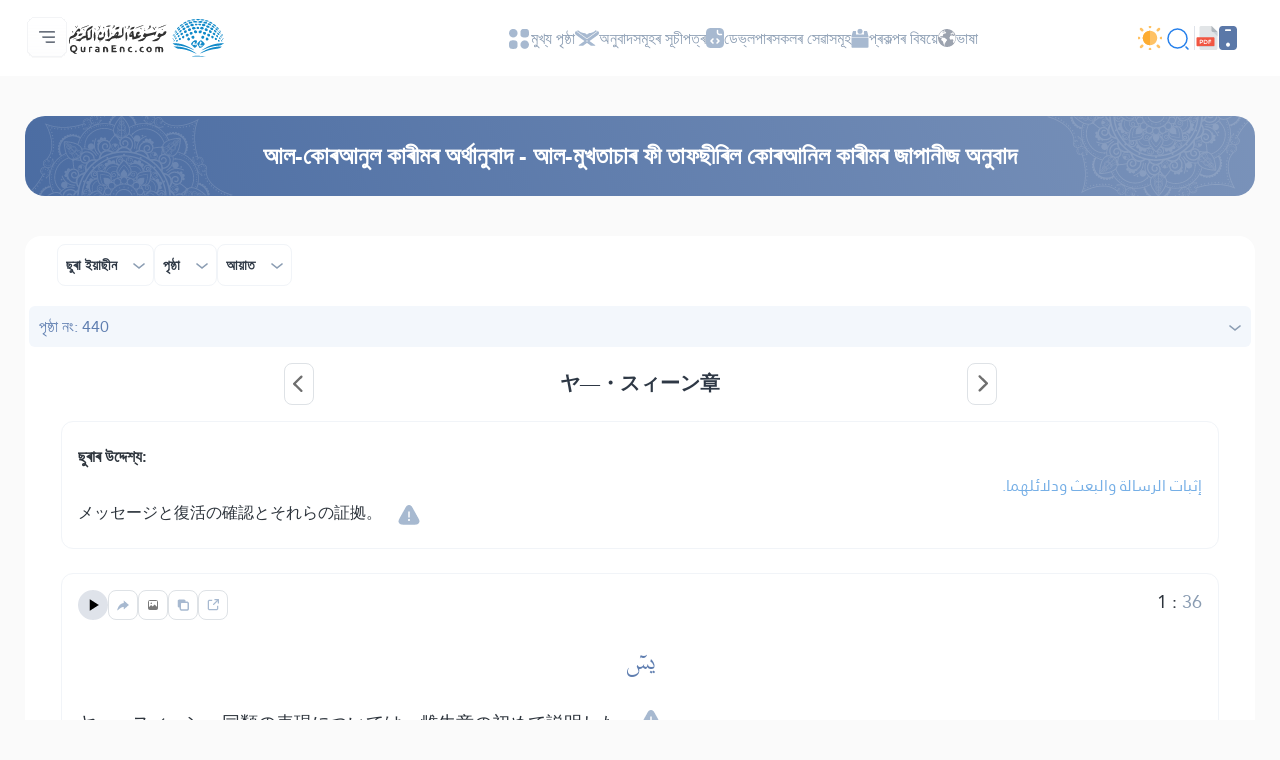

--- FILE ---
content_type: text/html; charset=UTF-8
request_url: https://quranenc.com/as/browse/japanese_mokhtasar/36
body_size: 47085
content:
<!DOCTYPE html>
<html lang="as" dir="ltr">

<head>
    <meta charset="utf-8" />
    <title>অৰ্থানুবাদ ছুৰা ইয়াছীন - আল-মুখতাচাৰ ফী তাফছীৰিল কোৰআনিল কাৰীমৰ জাপানীজ অনুবাদ - পৃষ্ঠা নং 440 - পৱিত্ৰ কোৰআনৰ বিশ্বকোষ</title>
    <meta name="description" content="অৰ্থানুবাদ ছুৰা ইয়াছীন - আল-মুখতাচাৰ ফী তাফছীৰিল কোৰআনিল কাৰীমৰ জাপানীজ অনুবাদ - পৃষ্ঠা নং 440 - পৱিত্ৰ কোৰআনৰ বিশ্বকোষ" />

    <meta name="twitter:card" content="summary">
    <meta name="twitter:title" content="অৰ্থানুবাদ ছুৰা ইয়াছীন - আল-মুখতাচাৰ ফী তাফছীৰিল কোৰআনিল কাৰীমৰ জাপানীজ অনুবাদ - পৃষ্ঠা নং 440 - পৱিত্ৰ কোৰআনৰ বিশ্বকোষ">
    <meta name="twitter:description" content="অৰ্থানুবাদ ছুৰা ইয়াছীন - আল-মুখতাচাৰ ফী তাফছীৰিল কোৰআনিল কাৰীমৰ জাপানীজ অনুবাদ - পৃষ্ঠা নং 440 - পৱিত্ৰ কোৰআনৰ বিশ্বকোষ">

    <meta property="og:site_name" content="পৱিত্ৰ কোৰআনৰ বিশ্বকোষ">
    <meta property="og:title" content="অৰ্থানুবাদ ছুৰা ইয়াছীন - আল-মুখতাচাৰ ফী তাফছীৰিল কোৰআনিল কাৰীমৰ জাপানীজ অনুবাদ - পৃষ্ঠা নং 440 - পৱিত্ৰ কোৰআনৰ বিশ্বকোষ">
    <meta property="og:description" content="অৰ্থানুবাদ ছুৰা ইয়াছীন - আল-মুখতাচাৰ ফী তাফছীৰিল কোৰআনিল কাৰীমৰ জাপানীজ অনুবাদ - পৃষ্ঠা নং 440 - পৱিত্ৰ কোৰআনৰ বিশ্বকোষ">
    <meta property="og:type" content="article">
    <meta property="og:url" content="https://quranenc.com/as/browse/japanese_mokhtasar/36">
    <meta property="og:image" content="https://quranenc.com/assets/images/og_new_logo.jpg">
    <link rel="icon" href="/favicon.ico" type="image/x-icon">
    <!-- mobile settings -->
    <meta name="viewport" content="width=device-width, initial-scale=1" />
    <!--[if IE]><meta http-equiv='X-UA-Compatible' content='IE=edge,chrome=1'><![endif]-->
    <!-- Vendor CSS Files -->
    <link href="https://quranenc.com/assets_2/vendor/aos/aos.css" rel="stylesheet">
    <link href="https://quranenc.com/assets_2/vendor/bootstrap/css/bootstrap.css" rel="stylesheet">

    <!-- Project Main CSS File -->
    <link href="https://quranenc.com/assets_2/vendor/owlcarousel/css/owl.theme.default.min.css" rel="stylesheet">
    <link href="https://quranenc.com/assets_2/vendor/owlcarousel/css/owl.carousel.min.css" rel="stylesheet">


    <link href="https://quranenc.com/assets_2/css/style.css?v=2" rel="stylesheet">
        <link href="https://quranenc.com/assets_2/css/ltr.css" rel="stylesheet" type="text/css">
        <link href="https://quranenc.com/assets_2/css/custom.css?v=7" rel="stylesheet">


            <link rel="canonical" href="https://quranenc.com/ja/browse/japanese_mokhtasar/36">
    

    <link href="https://quranenc.com/assets_2/vendor/toastr/toastr.css" rel="stylesheet" type="text/css" />

    <meta name="apple-iphone-app" content="app-id=1561769281">
    <meta name="google-play-app" content="app-id=com.quranenc.app">

</head>

<body class="enable-animation">
    <!-- Google Tag Manager (noscript) -->
    <noscript><iframe src="https://www.googletagmanager.com/ns.html?id=GTM-MNL3BVL"
            height="0" width="0" style="display:none;visibility:hidden"></iframe></noscript>
    <!-- End Google Tag Manager (noscript) -->
    <!-- wrapper -->

    <header id="header" class="header bg-white">
        <nav id="navbar" class="navbar navbar-expand-lg py-3 navbar-light bg-white fixed-top">
            <div class="container-xl px-3 gap-3">
                <div class="col d-flex align-items-center gap-3">

                    <div class="sidebar_toggler position-relative">
                        <button class="navbar-toggler d-block btn p-0 border-0" type="button" id="sidebar"
                                data-bs-toggle="dropdown" aria-expanded="false">
                            <img class="position-relative" src="https://quranenc.com/assets_2/img/hamburger-menue.svg" alt="sidebar-icon">
                        </button>

                        <ul class="dropdown-menu sidebar_menu bg-transparent border-0 py-0" aria-labelledby="sidebar">
                            <li class="dropdown-item overflow-hidden bg-transparent p-0">
                                <button id="sidebar_close" class="btn p-2 w-100 text-end slide_top_nav bg-transparent">
                                    <img class="p-2" src="https://quranenc.com/assets_2/img/close-white.svg" alt="close-icon">
                                </button>
                            </li>
                            <li class="dropdown-item overflow-hidden bg-transparent p-0 d-lg-none d-block">
                                <div class="slide_top_nav d-flex align-items-center gap-2">
                                    <button class="btn p-2 br_5px switch_mood_btn">
                                    </button>
                                    <button type="button" class="btn p-2 br_5px" data-bs-toggle="modal" data-bs-target="#search_modal">
                                        <img src="https://quranenc.com/assets_2/img/nav/search-normal.svg" alt="search-normal">
                                    </button>
                                    <a href="https://quranenc.com/as/home?pdf=1" class="p-2 br_5px">
                                        <img src="https://quranenc.com/assets_2/img/pdf-icon.svg" alt="file">
                                    </a>
                                    <a class="p-2 br_5px" href="https://quranenc.com/app/" target="_blank" title="PWA App">
                                        <img style="width:20px;filter:brightness(0) saturate(100%) invert(84%) sepia(17%) saturate(490%) hue-rotate(358deg) brightness(99%) contrast(91%);" src="https://quranenc.com/assets_2/img/bolt.svg" alt="pwa">
                                    </a>
                                    
                                </div>

                            </li>

                            <!-- Sidebar links (keep existing app elements) -->
                            <li class="dropdown-item overflow-hidden bg-transparent p-0">
                                <a class="nav-link slide_top_nav d-flex p-3 hoverable " href="https://quranenc.com/as/home">
                                    <span class="w_40px text-end">
                                        <img class="img_gray img_hover_white active_white" src="https://quranenc.com/assets_2/img/nav/nav-icon-1.svg" alt="home">
                                    </span>
                                    <span class="fs18 text_white_80 hover_white text_active_white">মুখ্য পৃষ্ঠা</span>
                                </a>
                            </li>

                            <li class="dropdown-item overflow-hidden bg-transparent p-0">
                                <a class="nav-link slide_top_nav d-flex p-3 hoverable" href="https://quranenc.com/as/home#transes">
                                    <span class="w_40px text-end">
                                        <img class="img_gray img_hover_white active_white" src="https://quranenc.com/assets_2/img/nav/nav-icon-2.svg" alt="trans">
                                    </span>
                                    <span class="fs18 text_white_80 hover_white text_active_white">অনুবাদসমূহৰ সূচীপত্ৰ</span>
                                </a>
                            </li>

                            <li class="dropdown-item overflow-hidden bg-transparent p-0">
                                <a class="nav-link slide_top_nav d-flex p-3 hoverable" href="https://quranenc.com/as/home#devs_api">
                                    <span class="w_40px text-end">
                                        <img class="img_gray img_hover_white active_white" src="https://quranenc.com/assets_2/img/nav/nav-icon-3.svg" alt="devs">
                                    </span>
                                    <span class="fs18 text_white_80 hover_white text_active_white">ডেভ্লপাৰসকলৰ সেৱাসমূহ - API</span>
                                </a>
                            </li>

                            <li class="dropdown-item overflow-hidden bg-transparent p-0">
                                <a class="nav-link slide_top_nav d-flex p-3 hoverable" href="https://quranenc.com/as/home/about">
                                    <span class="w_40px text-end">
                                        <img class="img_gray img_hover_white active_white" src="https://quranenc.com/assets_2/img/nav/nav-icon-7.svg" alt="about">
                                    </span>
                                    <span class="fs18 text_white_80 hover_white text_active_white">প্ৰকল্পৰ বিষয়ে</span>
                                </a>
                            </li>

                            <li class="dropdown-item overflow-hidden bg-transparent p-0">
                                <a class="nav-link slide_top_nav d-flex p-3 hoverable" href="https://quranenc.com/as/home/contact_us">
                                    <span class="w_40px text-end">
                                        <img class="img_gray img_hover_white active_white" src="https://quranenc.com/assets_2/img/nav/nav-icon-6.svg" alt="contact">
                                    </span>
                                    <span class="fs18 text_white_80 hover_white text_active_white">আমাৰ সৈতে যোগাযোগ কৰক</span>
                                </a>
                            </li>

                            <li class="dropdown-item overflow-hidden bg-transparent p-0">
                                <a class="nav-link slide_top_nav d-flex p-3 hoverable" href="#" data-bs-toggle="modal" data-bs-target="#language_modal">
                                    <span class="w_40px text-end">
                                        <img class="img_gray img_hover_white active_white" src="https://quranenc.com/assets_2/img/earth.svg" alt="lang">
                                    </span>
                                    <span class="fs18 text_white_80 hover_white text_active_white">ভাষা</span>
                                </a>
                            </li>
                            
                            <li style="opacity:0.7;margin-top:20px" class="dropdown-item overflow-hidden bg-transparent p-0">
                                <div class="d-flex flex-row gap-3 p-3">
                                    <a class="slide_top_nav" href="https://play.google.com/store/apps/details?id=com.quranenc.app" target="_blank">
                                        <img src="https://quranenc.com/assets/images/android.png" style="width:130px" alt="Google Play" loading="lazy">
                                    </a>
                                    <a class="slide_top_nav" href="https://apps.apple.com/app/id1561769281" target="_blank">
                                        <img src="https://quranenc.com/assets/images/ios.svg" alt="Download on the App Store" style="width: 120px;">
                                    </a>
                                </div>
                            </li>
                            <li class="dropdown-item overflow-hidden bg-transparent p-0">
                                <a style="padding-top:35px; text-align:center" class="nav-link slide_top_nav hoverable" href="https://old.quranenc.com/as" target="_blank">
                                    <small class="fs14 text-grey hover_white text_active_white">Browse Old Version</small>
                                </a>
                            </li>
                            
                        </ul>
                        
                    </div>

                    <a class="navbar-brand m-0 p-0" href="https://quranenc.com/as/home">
                        <img src="https://quranenc.com/assets_2/img/nav/logo.svg" alt="পৱিত্ৰ কোৰআনৰ বিশ্বকোষ">
                    </a>
                </div>

                <div class="collapse navbar-collapse" id="nav_bar">
                    <ul class="navbar-nav align-items-center gap_lg_30px m-auto p-0">
                        <li class="nav-item">
                            <a class="nav-link gap-2 hoverable" href="https://quranenc.com/as/home">
                                <img class="img_active_primary img_hover_primary img_focus_primary" src="https://quranenc.com/assets_2/img/nav/nav-icon-1.svg" alt="home">
                                <span class="hover_black_bold focus_black_bold active_black_bold fs_lg_12px">মুখ্য পৃষ্ঠা</span>
                            </a>
                        </li>
                        <li class="nav-item">
                            <a class="nav-link gap-2 hoverable" href="https://quranenc.com/as/home#transes">
                                <img class="img_active_primary img_hover_primary img_focus_primary" src="https://quranenc.com/assets_2/img/nav/nav-icon-2.svg" alt="trans">
                                <span class="hover_black_bold focus_black_bold active_black_bold fs_lg_12px">অনুবাদসমূহৰ সূচীপত্ৰ</span>
                            </a>
                        </li>
                        <li class="nav-item">
                            <a class="nav-link gap-2 hoverable" href="https://quranenc.com/as/home#devs_api">
                                <img class="img_active_primary img_hover_primary img_focus_primary" src="https://quranenc.com/assets_2/img/nav/nav-icon-3.svg" alt="devs">
                                <span class="hover_black_bold focus_black_bold active_black_bold fs_lg_12px">ডেভ্লপাৰসকলৰ সেৱাসমূহ</span>
                            </a>
                        </li>
                        <li class="nav-item">
                            <a class="nav-link gap-2 hoverable" href="https://quranenc.com/as/home/about">
                                <img class="img_active_primary img_hover_primary img_focus_primary" src="https://quranenc.com/assets_2/img/nav/nav-icon-4.svg" alt="about">
                                <span class="hover_black_bold focus_black_bold active_black_bold fs_lg_12px">প্ৰকল্পৰ বিষয়ে</span>
                            </a>
                        </li>
                        <li class="nav-item">
                            <a class="nav-link gap-2 hoverable" href="#" data-bs-toggle="modal" data-bs-target="#language_modal">
                                <img class="img_active_primary img_hover_primary img_focus_primary" src="https://quranenc.com/assets_2/img/earth.svg" alt="lang">
                                <span class="hover_black_bold focus_black_bold active_black_bold fs_lg_12px">ভাষা</span>
                            </a>
                        </li>
                        
                    </ul>
                </div>

                <div class="d-flex justify-content-between align-items-center gap-3">
                    <div class="d-flex gap-lg-3 gap-2 align-items-center">
                        <button type="button" class="switch_mood_btn light_mood btn p-0"></button>
                        <button type="button" class="btn p-1" data-bs-toggle="modal" data-bs-target="#search_modal">
                            <img src="https://quranenc.com/assets_2/img/nav/search-normal.svg" alt="search">
                        </button>
                        <a class="btn p-1 d-lg-none d-inline-block" href="#" data-bs-toggle="modal" data-bs-target="#language_modal">
                            <img src="https://quranenc.com/assets_2/img/earth.svg" alt="earth">
                        </a>
                        <a class="btn p-1 d-lg-none d-inline-block" href="https://quranenc.com/as/home?pdf=1">
                            <img src="https://quranenc.com/assets_2/img/pdf-icon.svg" alt="pdf">
                        </a>
                    </div>
                    <div class="w_1px h_24px bg_gainsboro d-lg-block d-none"></div>
                    <div class="d-lg-flex align-items-center gap-3 d-none">
                        <a href="https://quranenc.com/as/home?pdf=1">
                            <img src="https://quranenc.com/assets_2/img/pdf-icon.svg" alt="file">
                        </a>
                        <div class="dropdown">
                            <a style="text-decoration:none" href="javascript:;" class="dropdown-toggle" id="appDropdown" data-bs-toggle="dropdown" aria-expanded="false">
                                <img style="width:18px;filter:brightness(0) saturate(100%) invert(48%) sepia(13%) saturate(1453%) hue-rotate(179deg) brightness(92%) contrast(87%);" src="https://quranenc.com/assets_2/img/mobile-icon-gray.svg" alt="apps">
                            </a>
                            <ul class="dropdown-menu dropdown-menu-start" aria-labelledby="appDropdown">
                                <li style="text-align: start !important"><a style="padding:8px" class="dropdown-item text-grey" href="https://quranenc.com/app/" target="_blank">
                                    <img style="width:16px;margin-right:4px;" src="https://quranenc.com/assets_2/img/bolt.svg" alt="pwa"> PWA App                                </a></li>
                                <li style="text-align: start !important"><a style="padding:8px" class="dropdown-item text-grey" href="https://play.google.com/store/apps/details?id=com.quranenc.app" target="_blank">
                                    <img style="width:16px;margin-right:4px;" src="https://quranenc.com/assets_2/img/android.svg" alt="android"> Android                                </a></li>
                                <li style="text-align: start !important"><a style="padding:8px" class="dropdown-item text-grey" href="https://apps.apple.com/app/id1561769281" target="_blank">
                                    <img style="width:16px;margin-right:4px;" src="https://quranenc.com/assets_2/img/apple.svg" alt="ios"> iOS                                </a></li>
                            </ul>
                        </div>
                    </div>
                </div>
            </div>
        </nav>
        
    </header><!-- End Header -->



    <!-- HOME -->
    <!-- FEATURES -->
<style type="text/css">
    sup {
        color: #999;
    }

        
                .aya-trans-container .trans_text,
    .aya-trans-container .hamesh,
    .aligner {
        direction: ltr;
        text-align: left;
    }

    .sowar_menu_item {
        direction: ltr;
    }

    #orgg_nass,
    #orgg_nass2 {
        direction: ltr;
        text-align: left;

    }

    .form-control.err {
        border-color: #a94442 !important;
    }

    .diff_text {
        display: none;
        padding-bottom: 15px;
    }

    .diff_text ins {
        color: darkgreen;
    }

    .diff_text del {
        color: orangered;
    }
</style>


        <div id="ayat">
        <section>
    <div class="container-xl px-3">
        <div class="row flex-column g-0">
            <div class="col-12 pt_40px">
                <div class="section_header justify-content-center text-center align-items-center d-flex flex-column py-4 px-3 p-lg-4 global_white_text gap-4" data-aos="fade-up" data-aos-delay="100" data-aos-duration="1000">

                    <h2 class="col-lg-10 fs24 fsmd20 fw-bolder">
                        <a style="text-decoration:none; color:inherit;" href="https://quranenc.com/as/browse/japanese_mokhtasar"> আল-কোৰআনুল কাৰীমৰ অৰ্থানুবাদ - আল-মুখতাচাৰ ফী তাফছীৰিল কোৰআনিল কাৰীমৰ জাপানীজ অনুবাদ </a>
                    </h2>
                                    </div>
            </div>
            <div class="col-12 pt_40px" data-aos="fade-up" data-aos-delay="300" data-aos-duration="1000">
                <div class="br_16px bg-white">
                    <div class="d-flex flex-lg-row flex-column justify-content-between align-items-center gap-3 px_32px px_sm_10px py-2 mb-2 br_16px">
                        <div class="d-flex gap-2 order-lg-0 order-1">
                            <div class="surah_dropdown">
  <button
    class="btn w-100 border bc_gainsboro show_bc_bright_gray p-2 p-sm-2 hoverable br_8px d-flex justify-content-between align-items-center"
    type="button" data-bs-target="#surah_filter" data-bs-toggle="dropdown" aria-expanded="false">
    <span class="fw-bolder ps-3 fssm12 fs14">ছুৰা ইয়াছীন </span>
    <span class="arrow">
      <img class="black_img" src="https://quranenc.com/assets_2/img/arrow-down.svg" alt="arrow-down">
    </span>
  </button>


  <div class="dropdown-menu surah_dropdown_menu max_w_325px max_w_sm_full px-sm-0 px-3 w-100 border-0"
    aria-labelledby="surah_filter">
    <div class="filter_shadow br_8px py-3 mb-3">
      <form action="">
        <div class="d-flex bg_white_lilac br_5px py_5px pe-3 mx-3">
          <input type="text" class="form-control fs14 p-0 ps-3 border-0 bg-transparent" id="search_sura"
            placeholder="সন্ধান" aria-label="search" aria-describedby="search">
          <button
            class="btn d-flex justify-content-center align-items-center border-0 h_40px py-0 px-3">
            <img src="https://quranenc.com/assets_2/img/search-gray.svg" alt="search">
          </button>
        </div>
        <div
          class="me-1 max_h_400px overflow-auto scroll scroll_thumb_md light_gray_scroll scroll_md scroll_right mt-4">
          <ul class="list-unstyled px-2 search_list selected_item_container">
                            <li>
                  <div
                    class="surah_card selected_item hoverable hover_bg_white_lilac d-flex justify-content-between align-items-center"
                    data-sura="1">
                    <div class="d-flex align-items-center gap-2">
                      <div
                        class="surah_number_container d-flex justify-content-center align-items-center">
                        <span class="surah_number hover_text_primary"> 1</span>
                      </div>
                      <div class="d-flex flex-column gap-2">
                        <h2 class="surah_name hover_text_primary fs16 fw-bolder">
                          আল-ফাতিহা                        </h2>
                        <div class="ayat_number_container d-flex align-items-center gap-1">
                          <img src="https://quranenc.com/assets_2/img/book-saved.svg" alt="book">
                                                      <span class="fs14 text_secondary">7 آيات </span>
                                                  </div>
                      </div>
                    </div>
                    <div class="text-start">
                      <h2 class="fs16 fw-bolder hover_text_primary">Al-Faatiha</h2>
                    </div>
                  </div>
                </li>
                            <li>
                  <div
                    class="surah_card selected_item hoverable hover_bg_white_lilac d-flex justify-content-between align-items-center"
                    data-sura="2">
                    <div class="d-flex align-items-center gap-2">
                      <div
                        class="surah_number_container d-flex justify-content-center align-items-center">
                        <span class="surah_number hover_text_primary"> 2</span>
                      </div>
                      <div class="d-flex flex-column gap-2">
                        <h2 class="surah_name hover_text_primary fs16 fw-bolder">
                          আল-বাক্বাৰাহ                        </h2>
                        <div class="ayat_number_container d-flex align-items-center gap-1">
                          <img src="https://quranenc.com/assets_2/img/book-saved.svg" alt="book">
                                                      <span class="fs14 text_secondary">286 آيات </span>
                                                  </div>
                      </div>
                    </div>
                    <div class="text-start">
                      <h2 class="fs16 fw-bolder hover_text_primary">Al-Baqara</h2>
                    </div>
                  </div>
                </li>
                            <li>
                  <div
                    class="surah_card selected_item hoverable hover_bg_white_lilac d-flex justify-content-between align-items-center"
                    data-sura="3">
                    <div class="d-flex align-items-center gap-2">
                      <div
                        class="surah_number_container d-flex justify-content-center align-items-center">
                        <span class="surah_number hover_text_primary"> 3</span>
                      </div>
                      <div class="d-flex flex-column gap-2">
                        <h2 class="surah_name hover_text_primary fs16 fw-bolder">
                          আলে ইমৰাণ                        </h2>
                        <div class="ayat_number_container d-flex align-items-center gap-1">
                          <img src="https://quranenc.com/assets_2/img/book-saved.svg" alt="book">
                                                      <span class="fs14 text_secondary">200 آيات </span>
                                                  </div>
                      </div>
                    </div>
                    <div class="text-start">
                      <h2 class="fs16 fw-bolder hover_text_primary">Aal-i-Imraan</h2>
                    </div>
                  </div>
                </li>
                            <li>
                  <div
                    class="surah_card selected_item hoverable hover_bg_white_lilac d-flex justify-content-between align-items-center"
                    data-sura="4">
                    <div class="d-flex align-items-center gap-2">
                      <div
                        class="surah_number_container d-flex justify-content-center align-items-center">
                        <span class="surah_number hover_text_primary"> 4</span>
                      </div>
                      <div class="d-flex flex-column gap-2">
                        <h2 class="surah_name hover_text_primary fs16 fw-bolder">
                          আন-নিছা                        </h2>
                        <div class="ayat_number_container d-flex align-items-center gap-1">
                          <img src="https://quranenc.com/assets_2/img/book-saved.svg" alt="book">
                                                      <span class="fs14 text_secondary">176 آيات </span>
                                                  </div>
                      </div>
                    </div>
                    <div class="text-start">
                      <h2 class="fs16 fw-bolder hover_text_primary">An-Nisaa</h2>
                    </div>
                  </div>
                </li>
                            <li>
                  <div
                    class="surah_card selected_item hoverable hover_bg_white_lilac d-flex justify-content-between align-items-center"
                    data-sura="5">
                    <div class="d-flex align-items-center gap-2">
                      <div
                        class="surah_number_container d-flex justify-content-center align-items-center">
                        <span class="surah_number hover_text_primary"> 5</span>
                      </div>
                      <div class="d-flex flex-column gap-2">
                        <h2 class="surah_name hover_text_primary fs16 fw-bolder">
                          আল-মায়িদাহ                        </h2>
                        <div class="ayat_number_container d-flex align-items-center gap-1">
                          <img src="https://quranenc.com/assets_2/img/book-saved.svg" alt="book">
                                                      <span class="fs14 text_secondary">120 آيات </span>
                                                  </div>
                      </div>
                    </div>
                    <div class="text-start">
                      <h2 class="fs16 fw-bolder hover_text_primary">Al-Maaida</h2>
                    </div>
                  </div>
                </li>
                            <li>
                  <div
                    class="surah_card selected_item hoverable hover_bg_white_lilac d-flex justify-content-between align-items-center"
                    data-sura="6">
                    <div class="d-flex align-items-center gap-2">
                      <div
                        class="surah_number_container d-flex justify-content-center align-items-center">
                        <span class="surah_number hover_text_primary"> 6</span>
                      </div>
                      <div class="d-flex flex-column gap-2">
                        <h2 class="surah_name hover_text_primary fs16 fw-bolder">
                          আল-আনআম                        </h2>
                        <div class="ayat_number_container d-flex align-items-center gap-1">
                          <img src="https://quranenc.com/assets_2/img/book-saved.svg" alt="book">
                                                      <span class="fs14 text_secondary">165 آيات </span>
                                                  </div>
                      </div>
                    </div>
                    <div class="text-start">
                      <h2 class="fs16 fw-bolder hover_text_primary">Al-An'aam</h2>
                    </div>
                  </div>
                </li>
                            <li>
                  <div
                    class="surah_card selected_item hoverable hover_bg_white_lilac d-flex justify-content-between align-items-center"
                    data-sura="7">
                    <div class="d-flex align-items-center gap-2">
                      <div
                        class="surah_number_container d-flex justify-content-center align-items-center">
                        <span class="surah_number hover_text_primary"> 7</span>
                      </div>
                      <div class="d-flex flex-column gap-2">
                        <h2 class="surah_name hover_text_primary fs16 fw-bolder">
                          আল-আ'ৰাফ                        </h2>
                        <div class="ayat_number_container d-flex align-items-center gap-1">
                          <img src="https://quranenc.com/assets_2/img/book-saved.svg" alt="book">
                                                      <span class="fs14 text_secondary">206 آيات </span>
                                                  </div>
                      </div>
                    </div>
                    <div class="text-start">
                      <h2 class="fs16 fw-bolder hover_text_primary">Al-A'raaf</h2>
                    </div>
                  </div>
                </li>
                            <li>
                  <div
                    class="surah_card selected_item hoverable hover_bg_white_lilac d-flex justify-content-between align-items-center"
                    data-sura="8">
                    <div class="d-flex align-items-center gap-2">
                      <div
                        class="surah_number_container d-flex justify-content-center align-items-center">
                        <span class="surah_number hover_text_primary"> 8</span>
                      </div>
                      <div class="d-flex flex-column gap-2">
                        <h2 class="surah_name hover_text_primary fs16 fw-bolder">
                          আল-আনফাল                        </h2>
                        <div class="ayat_number_container d-flex align-items-center gap-1">
                          <img src="https://quranenc.com/assets_2/img/book-saved.svg" alt="book">
                                                      <span class="fs14 text_secondary">75 آيات </span>
                                                  </div>
                      </div>
                    </div>
                    <div class="text-start">
                      <h2 class="fs16 fw-bolder hover_text_primary">Al-Anfaal</h2>
                    </div>
                  </div>
                </li>
                            <li>
                  <div
                    class="surah_card selected_item hoverable hover_bg_white_lilac d-flex justify-content-between align-items-center"
                    data-sura="9">
                    <div class="d-flex align-items-center gap-2">
                      <div
                        class="surah_number_container d-flex justify-content-center align-items-center">
                        <span class="surah_number hover_text_primary"> 9</span>
                      </div>
                      <div class="d-flex flex-column gap-2">
                        <h2 class="surah_name hover_text_primary fs16 fw-bolder">
                          আত-তাওবাহ                        </h2>
                        <div class="ayat_number_container d-flex align-items-center gap-1">
                          <img src="https://quranenc.com/assets_2/img/book-saved.svg" alt="book">
                                                      <span class="fs14 text_secondary">129 آيات </span>
                                                  </div>
                      </div>
                    </div>
                    <div class="text-start">
                      <h2 class="fs16 fw-bolder hover_text_primary">At-Tawba</h2>
                    </div>
                  </div>
                </li>
                            <li>
                  <div
                    class="surah_card selected_item hoverable hover_bg_white_lilac d-flex justify-content-between align-items-center"
                    data-sura="10">
                    <div class="d-flex align-items-center gap-2">
                      <div
                        class="surah_number_container d-flex justify-content-center align-items-center">
                        <span class="surah_number hover_text_primary"> 10</span>
                      </div>
                      <div class="d-flex flex-column gap-2">
                        <h2 class="surah_name hover_text_primary fs16 fw-bolder">
                          ইউনুছ                        </h2>
                        <div class="ayat_number_container d-flex align-items-center gap-1">
                          <img src="https://quranenc.com/assets_2/img/book-saved.svg" alt="book">
                                                      <span class="fs14 text_secondary">109 آيات </span>
                                                  </div>
                      </div>
                    </div>
                    <div class="text-start">
                      <h2 class="fs16 fw-bolder hover_text_primary">Yunus</h2>
                    </div>
                  </div>
                </li>
                            <li>
                  <div
                    class="surah_card selected_item hoverable hover_bg_white_lilac d-flex justify-content-between align-items-center"
                    data-sura="11">
                    <div class="d-flex align-items-center gap-2">
                      <div
                        class="surah_number_container d-flex justify-content-center align-items-center">
                        <span class="surah_number hover_text_primary"> 11</span>
                      </div>
                      <div class="d-flex flex-column gap-2">
                        <h2 class="surah_name hover_text_primary fs16 fw-bolder">
                          হূদ                        </h2>
                        <div class="ayat_number_container d-flex align-items-center gap-1">
                          <img src="https://quranenc.com/assets_2/img/book-saved.svg" alt="book">
                                                      <span class="fs14 text_secondary">123 آيات </span>
                                                  </div>
                      </div>
                    </div>
                    <div class="text-start">
                      <h2 class="fs16 fw-bolder hover_text_primary">Hud</h2>
                    </div>
                  </div>
                </li>
                            <li>
                  <div
                    class="surah_card selected_item hoverable hover_bg_white_lilac d-flex justify-content-between align-items-center"
                    data-sura="12">
                    <div class="d-flex align-items-center gap-2">
                      <div
                        class="surah_number_container d-flex justify-content-center align-items-center">
                        <span class="surah_number hover_text_primary"> 12</span>
                      </div>
                      <div class="d-flex flex-column gap-2">
                        <h2 class="surah_name hover_text_primary fs16 fw-bolder">
                          ইউছুফ                        </h2>
                        <div class="ayat_number_container d-flex align-items-center gap-1">
                          <img src="https://quranenc.com/assets_2/img/book-saved.svg" alt="book">
                                                      <span class="fs14 text_secondary">111 آيات </span>
                                                  </div>
                      </div>
                    </div>
                    <div class="text-start">
                      <h2 class="fs16 fw-bolder hover_text_primary">Yusuf</h2>
                    </div>
                  </div>
                </li>
                            <li>
                  <div
                    class="surah_card selected_item hoverable hover_bg_white_lilac d-flex justify-content-between align-items-center"
                    data-sura="13">
                    <div class="d-flex align-items-center gap-2">
                      <div
                        class="surah_number_container d-flex justify-content-center align-items-center">
                        <span class="surah_number hover_text_primary"> 13</span>
                      </div>
                      <div class="d-flex flex-column gap-2">
                        <h2 class="surah_name hover_text_primary fs16 fw-bolder">
                          আৰ-ৰাআদ                        </h2>
                        <div class="ayat_number_container d-flex align-items-center gap-1">
                          <img src="https://quranenc.com/assets_2/img/book-saved.svg" alt="book">
                                                      <span class="fs14 text_secondary">43 آيات </span>
                                                  </div>
                      </div>
                    </div>
                    <div class="text-start">
                      <h2 class="fs16 fw-bolder hover_text_primary">Ar-Ra'd</h2>
                    </div>
                  </div>
                </li>
                            <li>
                  <div
                    class="surah_card selected_item hoverable hover_bg_white_lilac d-flex justify-content-between align-items-center"
                    data-sura="14">
                    <div class="d-flex align-items-center gap-2">
                      <div
                        class="surah_number_container d-flex justify-content-center align-items-center">
                        <span class="surah_number hover_text_primary"> 14</span>
                      </div>
                      <div class="d-flex flex-column gap-2">
                        <h2 class="surah_name hover_text_primary fs16 fw-bolder">
                          ইব্ৰাহীম                        </h2>
                        <div class="ayat_number_container d-flex align-items-center gap-1">
                          <img src="https://quranenc.com/assets_2/img/book-saved.svg" alt="book">
                                                      <span class="fs14 text_secondary">52 آيات </span>
                                                  </div>
                      </div>
                    </div>
                    <div class="text-start">
                      <h2 class="fs16 fw-bolder hover_text_primary">Ibrahim</h2>
                    </div>
                  </div>
                </li>
                            <li>
                  <div
                    class="surah_card selected_item hoverable hover_bg_white_lilac d-flex justify-content-between align-items-center"
                    data-sura="15">
                    <div class="d-flex align-items-center gap-2">
                      <div
                        class="surah_number_container d-flex justify-content-center align-items-center">
                        <span class="surah_number hover_text_primary"> 15</span>
                      </div>
                      <div class="d-flex flex-column gap-2">
                        <h2 class="surah_name hover_text_primary fs16 fw-bolder">
                          আল-হিজৰ                        </h2>
                        <div class="ayat_number_container d-flex align-items-center gap-1">
                          <img src="https://quranenc.com/assets_2/img/book-saved.svg" alt="book">
                                                      <span class="fs14 text_secondary">99 آيات </span>
                                                  </div>
                      </div>
                    </div>
                    <div class="text-start">
                      <h2 class="fs16 fw-bolder hover_text_primary">Al-Hijr</h2>
                    </div>
                  </div>
                </li>
                            <li>
                  <div
                    class="surah_card selected_item hoverable hover_bg_white_lilac d-flex justify-content-between align-items-center"
                    data-sura="16">
                    <div class="d-flex align-items-center gap-2">
                      <div
                        class="surah_number_container d-flex justify-content-center align-items-center">
                        <span class="surah_number hover_text_primary"> 16</span>
                      </div>
                      <div class="d-flex flex-column gap-2">
                        <h2 class="surah_name hover_text_primary fs16 fw-bolder">
                          আন-নাহল                        </h2>
                        <div class="ayat_number_container d-flex align-items-center gap-1">
                          <img src="https://quranenc.com/assets_2/img/book-saved.svg" alt="book">
                                                      <span class="fs14 text_secondary">128 آيات </span>
                                                  </div>
                      </div>
                    </div>
                    <div class="text-start">
                      <h2 class="fs16 fw-bolder hover_text_primary">An-Nahl</h2>
                    </div>
                  </div>
                </li>
                            <li>
                  <div
                    class="surah_card selected_item hoverable hover_bg_white_lilac d-flex justify-content-between align-items-center"
                    data-sura="17">
                    <div class="d-flex align-items-center gap-2">
                      <div
                        class="surah_number_container d-flex justify-content-center align-items-center">
                        <span class="surah_number hover_text_primary"> 17</span>
                      </div>
                      <div class="d-flex flex-column gap-2">
                        <h2 class="surah_name hover_text_primary fs16 fw-bolder">
                          আল-ইছৰা                        </h2>
                        <div class="ayat_number_container d-flex align-items-center gap-1">
                          <img src="https://quranenc.com/assets_2/img/book-saved.svg" alt="book">
                                                      <span class="fs14 text_secondary">111 آيات </span>
                                                  </div>
                      </div>
                    </div>
                    <div class="text-start">
                      <h2 class="fs16 fw-bolder hover_text_primary">Al-Israa</h2>
                    </div>
                  </div>
                </li>
                            <li>
                  <div
                    class="surah_card selected_item hoverable hover_bg_white_lilac d-flex justify-content-between align-items-center"
                    data-sura="18">
                    <div class="d-flex align-items-center gap-2">
                      <div
                        class="surah_number_container d-flex justify-content-center align-items-center">
                        <span class="surah_number hover_text_primary"> 18</span>
                      </div>
                      <div class="d-flex flex-column gap-2">
                        <h2 class="surah_name hover_text_primary fs16 fw-bolder">
                          আল-কাহাফ                        </h2>
                        <div class="ayat_number_container d-flex align-items-center gap-1">
                          <img src="https://quranenc.com/assets_2/img/book-saved.svg" alt="book">
                                                      <span class="fs14 text_secondary">110 آيات </span>
                                                  </div>
                      </div>
                    </div>
                    <div class="text-start">
                      <h2 class="fs16 fw-bolder hover_text_primary">Al-Kahf</h2>
                    </div>
                  </div>
                </li>
                            <li>
                  <div
                    class="surah_card selected_item hoverable hover_bg_white_lilac d-flex justify-content-between align-items-center"
                    data-sura="19">
                    <div class="d-flex align-items-center gap-2">
                      <div
                        class="surah_number_container d-flex justify-content-center align-items-center">
                        <span class="surah_number hover_text_primary"> 19</span>
                      </div>
                      <div class="d-flex flex-column gap-2">
                        <h2 class="surah_name hover_text_primary fs16 fw-bolder">
                          মাৰয়াম                        </h2>
                        <div class="ayat_number_container d-flex align-items-center gap-1">
                          <img src="https://quranenc.com/assets_2/img/book-saved.svg" alt="book">
                                                      <span class="fs14 text_secondary">98 آيات </span>
                                                  </div>
                      </div>
                    </div>
                    <div class="text-start">
                      <h2 class="fs16 fw-bolder hover_text_primary">Maryam</h2>
                    </div>
                  </div>
                </li>
                            <li>
                  <div
                    class="surah_card selected_item hoverable hover_bg_white_lilac d-flex justify-content-between align-items-center"
                    data-sura="20">
                    <div class="d-flex align-items-center gap-2">
                      <div
                        class="surah_number_container d-flex justify-content-center align-items-center">
                        <span class="surah_number hover_text_primary"> 20</span>
                      </div>
                      <div class="d-flex flex-column gap-2">
                        <h2 class="surah_name hover_text_primary fs16 fw-bolder">
                          ত্বা-হা                        </h2>
                        <div class="ayat_number_container d-flex align-items-center gap-1">
                          <img src="https://quranenc.com/assets_2/img/book-saved.svg" alt="book">
                                                      <span class="fs14 text_secondary">135 آيات </span>
                                                  </div>
                      </div>
                    </div>
                    <div class="text-start">
                      <h2 class="fs16 fw-bolder hover_text_primary">Taa-Haa</h2>
                    </div>
                  </div>
                </li>
                            <li>
                  <div
                    class="surah_card selected_item hoverable hover_bg_white_lilac d-flex justify-content-between align-items-center"
                    data-sura="21">
                    <div class="d-flex align-items-center gap-2">
                      <div
                        class="surah_number_container d-flex justify-content-center align-items-center">
                        <span class="surah_number hover_text_primary"> 21</span>
                      </div>
                      <div class="d-flex flex-column gap-2">
                        <h2 class="surah_name hover_text_primary fs16 fw-bolder">
                          আল-আম্বীয়া                        </h2>
                        <div class="ayat_number_container d-flex align-items-center gap-1">
                          <img src="https://quranenc.com/assets_2/img/book-saved.svg" alt="book">
                                                      <span class="fs14 text_secondary">112 آيات </span>
                                                  </div>
                      </div>
                    </div>
                    <div class="text-start">
                      <h2 class="fs16 fw-bolder hover_text_primary">Al-Anbiyaa</h2>
                    </div>
                  </div>
                </li>
                            <li>
                  <div
                    class="surah_card selected_item hoverable hover_bg_white_lilac d-flex justify-content-between align-items-center"
                    data-sura="22">
                    <div class="d-flex align-items-center gap-2">
                      <div
                        class="surah_number_container d-flex justify-content-center align-items-center">
                        <span class="surah_number hover_text_primary"> 22</span>
                      </div>
                      <div class="d-flex flex-column gap-2">
                        <h2 class="surah_name hover_text_primary fs16 fw-bolder">
                          আল-হজ্জ                        </h2>
                        <div class="ayat_number_container d-flex align-items-center gap-1">
                          <img src="https://quranenc.com/assets_2/img/book-saved.svg" alt="book">
                                                      <span class="fs14 text_secondary">78 آيات </span>
                                                  </div>
                      </div>
                    </div>
                    <div class="text-start">
                      <h2 class="fs16 fw-bolder hover_text_primary">Al-Hajj</h2>
                    </div>
                  </div>
                </li>
                            <li>
                  <div
                    class="surah_card selected_item hoverable hover_bg_white_lilac d-flex justify-content-between align-items-center"
                    data-sura="23">
                    <div class="d-flex align-items-center gap-2">
                      <div
                        class="surah_number_container d-flex justify-content-center align-items-center">
                        <span class="surah_number hover_text_primary"> 23</span>
                      </div>
                      <div class="d-flex flex-column gap-2">
                        <h2 class="surah_name hover_text_primary fs16 fw-bolder">
                          আল-মু'মিনূন                        </h2>
                        <div class="ayat_number_container d-flex align-items-center gap-1">
                          <img src="https://quranenc.com/assets_2/img/book-saved.svg" alt="book">
                                                      <span class="fs14 text_secondary">118 آيات </span>
                                                  </div>
                      </div>
                    </div>
                    <div class="text-start">
                      <h2 class="fs16 fw-bolder hover_text_primary">Al-Muminoon</h2>
                    </div>
                  </div>
                </li>
                            <li>
                  <div
                    class="surah_card selected_item hoverable hover_bg_white_lilac d-flex justify-content-between align-items-center"
                    data-sura="24">
                    <div class="d-flex align-items-center gap-2">
                      <div
                        class="surah_number_container d-flex justify-content-center align-items-center">
                        <span class="surah_number hover_text_primary"> 24</span>
                      </div>
                      <div class="d-flex flex-column gap-2">
                        <h2 class="surah_name hover_text_primary fs16 fw-bolder">
                          আন-নূৰ                        </h2>
                        <div class="ayat_number_container d-flex align-items-center gap-1">
                          <img src="https://quranenc.com/assets_2/img/book-saved.svg" alt="book">
                                                      <span class="fs14 text_secondary">64 آيات </span>
                                                  </div>
                      </div>
                    </div>
                    <div class="text-start">
                      <h2 class="fs16 fw-bolder hover_text_primary">An-Noor</h2>
                    </div>
                  </div>
                </li>
                            <li>
                  <div
                    class="surah_card selected_item hoverable hover_bg_white_lilac d-flex justify-content-between align-items-center"
                    data-sura="25">
                    <div class="d-flex align-items-center gap-2">
                      <div
                        class="surah_number_container d-flex justify-content-center align-items-center">
                        <span class="surah_number hover_text_primary"> 25</span>
                      </div>
                      <div class="d-flex flex-column gap-2">
                        <h2 class="surah_name hover_text_primary fs16 fw-bolder">
                          আল-ফুৰক্বান                        </h2>
                        <div class="ayat_number_container d-flex align-items-center gap-1">
                          <img src="https://quranenc.com/assets_2/img/book-saved.svg" alt="book">
                                                      <span class="fs14 text_secondary">77 آيات </span>
                                                  </div>
                      </div>
                    </div>
                    <div class="text-start">
                      <h2 class="fs16 fw-bolder hover_text_primary">Al-Furqaan</h2>
                    </div>
                  </div>
                </li>
                            <li>
                  <div
                    class="surah_card selected_item hoverable hover_bg_white_lilac d-flex justify-content-between align-items-center"
                    data-sura="26">
                    <div class="d-flex align-items-center gap-2">
                      <div
                        class="surah_number_container d-flex justify-content-center align-items-center">
                        <span class="surah_number hover_text_primary"> 26</span>
                      </div>
                      <div class="d-flex flex-column gap-2">
                        <h2 class="surah_name hover_text_primary fs16 fw-bolder">
                          আশ্ব-শ্বুআৰা                        </h2>
                        <div class="ayat_number_container d-flex align-items-center gap-1">
                          <img src="https://quranenc.com/assets_2/img/book-saved.svg" alt="book">
                                                      <span class="fs14 text_secondary">227 آيات </span>
                                                  </div>
                      </div>
                    </div>
                    <div class="text-start">
                      <h2 class="fs16 fw-bolder hover_text_primary">Ash-Shu'araa</h2>
                    </div>
                  </div>
                </li>
                            <li>
                  <div
                    class="surah_card selected_item hoverable hover_bg_white_lilac d-flex justify-content-between align-items-center"
                    data-sura="27">
                    <div class="d-flex align-items-center gap-2">
                      <div
                        class="surah_number_container d-flex justify-content-center align-items-center">
                        <span class="surah_number hover_text_primary"> 27</span>
                      </div>
                      <div class="d-flex flex-column gap-2">
                        <h2 class="surah_name hover_text_primary fs16 fw-bolder">
                          আন-নামল                        </h2>
                        <div class="ayat_number_container d-flex align-items-center gap-1">
                          <img src="https://quranenc.com/assets_2/img/book-saved.svg" alt="book">
                                                      <span class="fs14 text_secondary">93 آيات </span>
                                                  </div>
                      </div>
                    </div>
                    <div class="text-start">
                      <h2 class="fs16 fw-bolder hover_text_primary">An-Naml</h2>
                    </div>
                  </div>
                </li>
                            <li>
                  <div
                    class="surah_card selected_item hoverable hover_bg_white_lilac d-flex justify-content-between align-items-center"
                    data-sura="28">
                    <div class="d-flex align-items-center gap-2">
                      <div
                        class="surah_number_container d-flex justify-content-center align-items-center">
                        <span class="surah_number hover_text_primary"> 28</span>
                      </div>
                      <div class="d-flex flex-column gap-2">
                        <h2 class="surah_name hover_text_primary fs16 fw-bolder">
                          আল-ক্বাচাচ                        </h2>
                        <div class="ayat_number_container d-flex align-items-center gap-1">
                          <img src="https://quranenc.com/assets_2/img/book-saved.svg" alt="book">
                                                      <span class="fs14 text_secondary">88 آيات </span>
                                                  </div>
                      </div>
                    </div>
                    <div class="text-start">
                      <h2 class="fs16 fw-bolder hover_text_primary">Al-Qasas</h2>
                    </div>
                  </div>
                </li>
                            <li>
                  <div
                    class="surah_card selected_item hoverable hover_bg_white_lilac d-flex justify-content-between align-items-center"
                    data-sura="29">
                    <div class="d-flex align-items-center gap-2">
                      <div
                        class="surah_number_container d-flex justify-content-center align-items-center">
                        <span class="surah_number hover_text_primary"> 29</span>
                      </div>
                      <div class="d-flex flex-column gap-2">
                        <h2 class="surah_name hover_text_primary fs16 fw-bolder">
                          আল-আনকাবূত                        </h2>
                        <div class="ayat_number_container d-flex align-items-center gap-1">
                          <img src="https://quranenc.com/assets_2/img/book-saved.svg" alt="book">
                                                      <span class="fs14 text_secondary">69 آيات </span>
                                                  </div>
                      </div>
                    </div>
                    <div class="text-start">
                      <h2 class="fs16 fw-bolder hover_text_primary">Al-Ankaboot</h2>
                    </div>
                  </div>
                </li>
                            <li>
                  <div
                    class="surah_card selected_item hoverable hover_bg_white_lilac d-flex justify-content-between align-items-center"
                    data-sura="30">
                    <div class="d-flex align-items-center gap-2">
                      <div
                        class="surah_number_container d-flex justify-content-center align-items-center">
                        <span class="surah_number hover_text_primary"> 30</span>
                      </div>
                      <div class="d-flex flex-column gap-2">
                        <h2 class="surah_name hover_text_primary fs16 fw-bolder">
                          আৰ-ৰূম                        </h2>
                        <div class="ayat_number_container d-flex align-items-center gap-1">
                          <img src="https://quranenc.com/assets_2/img/book-saved.svg" alt="book">
                                                      <span class="fs14 text_secondary">60 آيات </span>
                                                  </div>
                      </div>
                    </div>
                    <div class="text-start">
                      <h2 class="fs16 fw-bolder hover_text_primary">Ar-Room</h2>
                    </div>
                  </div>
                </li>
                            <li>
                  <div
                    class="surah_card selected_item hoverable hover_bg_white_lilac d-flex justify-content-between align-items-center"
                    data-sura="31">
                    <div class="d-flex align-items-center gap-2">
                      <div
                        class="surah_number_container d-flex justify-content-center align-items-center">
                        <span class="surah_number hover_text_primary"> 31</span>
                      </div>
                      <div class="d-flex flex-column gap-2">
                        <h2 class="surah_name hover_text_primary fs16 fw-bolder">
                          লুক্বমান                        </h2>
                        <div class="ayat_number_container d-flex align-items-center gap-1">
                          <img src="https://quranenc.com/assets_2/img/book-saved.svg" alt="book">
                                                      <span class="fs14 text_secondary">34 آيات </span>
                                                  </div>
                      </div>
                    </div>
                    <div class="text-start">
                      <h2 class="fs16 fw-bolder hover_text_primary">Luqman</h2>
                    </div>
                  </div>
                </li>
                            <li>
                  <div
                    class="surah_card selected_item hoverable hover_bg_white_lilac d-flex justify-content-between align-items-center"
                    data-sura="32">
                    <div class="d-flex align-items-center gap-2">
                      <div
                        class="surah_number_container d-flex justify-content-center align-items-center">
                        <span class="surah_number hover_text_primary"> 32</span>
                      </div>
                      <div class="d-flex flex-column gap-2">
                        <h2 class="surah_name hover_text_primary fs16 fw-bolder">
                          আচ-ছাজদাহ                        </h2>
                        <div class="ayat_number_container d-flex align-items-center gap-1">
                          <img src="https://quranenc.com/assets_2/img/book-saved.svg" alt="book">
                                                      <span class="fs14 text_secondary">30 آيات </span>
                                                  </div>
                      </div>
                    </div>
                    <div class="text-start">
                      <h2 class="fs16 fw-bolder hover_text_primary">As-Sajda</h2>
                    </div>
                  </div>
                </li>
                            <li>
                  <div
                    class="surah_card selected_item hoverable hover_bg_white_lilac d-flex justify-content-between align-items-center"
                    data-sura="33">
                    <div class="d-flex align-items-center gap-2">
                      <div
                        class="surah_number_container d-flex justify-content-center align-items-center">
                        <span class="surah_number hover_text_primary"> 33</span>
                      </div>
                      <div class="d-flex flex-column gap-2">
                        <h2 class="surah_name hover_text_primary fs16 fw-bolder">
                          আল-আহযাব                        </h2>
                        <div class="ayat_number_container d-flex align-items-center gap-1">
                          <img src="https://quranenc.com/assets_2/img/book-saved.svg" alt="book">
                                                      <span class="fs14 text_secondary">73 آيات </span>
                                                  </div>
                      </div>
                    </div>
                    <div class="text-start">
                      <h2 class="fs16 fw-bolder hover_text_primary">Al-Ahzaab</h2>
                    </div>
                  </div>
                </li>
                            <li>
                  <div
                    class="surah_card selected_item hoverable hover_bg_white_lilac d-flex justify-content-between align-items-center"
                    data-sura="34">
                    <div class="d-flex align-items-center gap-2">
                      <div
                        class="surah_number_container d-flex justify-content-center align-items-center">
                        <span class="surah_number hover_text_primary"> 34</span>
                      </div>
                      <div class="d-flex flex-column gap-2">
                        <h2 class="surah_name hover_text_primary fs16 fw-bolder">
                          ছাবা                        </h2>
                        <div class="ayat_number_container d-flex align-items-center gap-1">
                          <img src="https://quranenc.com/assets_2/img/book-saved.svg" alt="book">
                                                      <span class="fs14 text_secondary">54 آيات </span>
                                                  </div>
                      </div>
                    </div>
                    <div class="text-start">
                      <h2 class="fs16 fw-bolder hover_text_primary">Saba</h2>
                    </div>
                  </div>
                </li>
                            <li>
                  <div
                    class="surah_card selected_item hoverable hover_bg_white_lilac d-flex justify-content-between align-items-center"
                    data-sura="35">
                    <div class="d-flex align-items-center gap-2">
                      <div
                        class="surah_number_container d-flex justify-content-center align-items-center">
                        <span class="surah_number hover_text_primary"> 35</span>
                      </div>
                      <div class="d-flex flex-column gap-2">
                        <h2 class="surah_name hover_text_primary fs16 fw-bolder">
                          ফাতিৰ                        </h2>
                        <div class="ayat_number_container d-flex align-items-center gap-1">
                          <img src="https://quranenc.com/assets_2/img/book-saved.svg" alt="book">
                                                      <span class="fs14 text_secondary">45 آيات </span>
                                                  </div>
                      </div>
                    </div>
                    <div class="text-start">
                      <h2 class="fs16 fw-bolder hover_text_primary">Faatir</h2>
                    </div>
                  </div>
                </li>
                            <li>
                  <div
                    class="surah_card selected_item hoverable hover_bg_white_lilac d-flex justify-content-between align-items-center"
                    data-sura="36">
                    <div class="d-flex align-items-center gap-2">
                      <div
                        class="surah_number_container d-flex justify-content-center align-items-center">
                        <span class="surah_number hover_text_primary"> 36</span>
                      </div>
                      <div class="d-flex flex-column gap-2">
                        <h2 class="surah_name hover_text_primary fs16 fw-bolder">
                          ইয়াছীন                        </h2>
                        <div class="ayat_number_container d-flex align-items-center gap-1">
                          <img src="https://quranenc.com/assets_2/img/book-saved.svg" alt="book">
                                                      <span class="fs14 text_secondary">83 آيات </span>
                                                  </div>
                      </div>
                    </div>
                    <div class="text-start">
                      <h2 class="fs16 fw-bolder hover_text_primary">Yaseen</h2>
                    </div>
                  </div>
                </li>
                            <li>
                  <div
                    class="surah_card selected_item hoverable hover_bg_white_lilac d-flex justify-content-between align-items-center"
                    data-sura="37">
                    <div class="d-flex align-items-center gap-2">
                      <div
                        class="surah_number_container d-flex justify-content-center align-items-center">
                        <span class="surah_number hover_text_primary"> 37</span>
                      </div>
                      <div class="d-flex flex-column gap-2">
                        <h2 class="surah_name hover_text_primary fs16 fw-bolder">
                          আচ-চা-ফফা-ত                        </h2>
                        <div class="ayat_number_container d-flex align-items-center gap-1">
                          <img src="https://quranenc.com/assets_2/img/book-saved.svg" alt="book">
                                                      <span class="fs14 text_secondary">182 آيات </span>
                                                  </div>
                      </div>
                    </div>
                    <div class="text-start">
                      <h2 class="fs16 fw-bolder hover_text_primary">As-Saaffaat</h2>
                    </div>
                  </div>
                </li>
                            <li>
                  <div
                    class="surah_card selected_item hoverable hover_bg_white_lilac d-flex justify-content-between align-items-center"
                    data-sura="38">
                    <div class="d-flex align-items-center gap-2">
                      <div
                        class="surah_number_container d-flex justify-content-center align-items-center">
                        <span class="surah_number hover_text_primary"> 38</span>
                      </div>
                      <div class="d-flex flex-column gap-2">
                        <h2 class="surah_name hover_text_primary fs16 fw-bolder">
                          চ'দ                        </h2>
                        <div class="ayat_number_container d-flex align-items-center gap-1">
                          <img src="https://quranenc.com/assets_2/img/book-saved.svg" alt="book">
                                                      <span class="fs14 text_secondary">88 آيات </span>
                                                  </div>
                      </div>
                    </div>
                    <div class="text-start">
                      <h2 class="fs16 fw-bolder hover_text_primary">Saad</h2>
                    </div>
                  </div>
                </li>
                            <li>
                  <div
                    class="surah_card selected_item hoverable hover_bg_white_lilac d-flex justify-content-between align-items-center"
                    data-sura="39">
                    <div class="d-flex align-items-center gap-2">
                      <div
                        class="surah_number_container d-flex justify-content-center align-items-center">
                        <span class="surah_number hover_text_primary"> 39</span>
                      </div>
                      <div class="d-flex flex-column gap-2">
                        <h2 class="surah_name hover_text_primary fs16 fw-bolder">
                          আঝ-ঝুমাৰ                        </h2>
                        <div class="ayat_number_container d-flex align-items-center gap-1">
                          <img src="https://quranenc.com/assets_2/img/book-saved.svg" alt="book">
                                                      <span class="fs14 text_secondary">75 آيات </span>
                                                  </div>
                      </div>
                    </div>
                    <div class="text-start">
                      <h2 class="fs16 fw-bolder hover_text_primary">Az-Zumar</h2>
                    </div>
                  </div>
                </li>
                            <li>
                  <div
                    class="surah_card selected_item hoverable hover_bg_white_lilac d-flex justify-content-between align-items-center"
                    data-sura="40">
                    <div class="d-flex align-items-center gap-2">
                      <div
                        class="surah_number_container d-flex justify-content-center align-items-center">
                        <span class="surah_number hover_text_primary"> 40</span>
                      </div>
                      <div class="d-flex flex-column gap-2">
                        <h2 class="surah_name hover_text_primary fs16 fw-bolder">
                          গাফিৰ                        </h2>
                        <div class="ayat_number_container d-flex align-items-center gap-1">
                          <img src="https://quranenc.com/assets_2/img/book-saved.svg" alt="book">
                                                      <span class="fs14 text_secondary">85 آيات </span>
                                                  </div>
                      </div>
                    </div>
                    <div class="text-start">
                      <h2 class="fs16 fw-bolder hover_text_primary">Al-Ghaafir</h2>
                    </div>
                  </div>
                </li>
                            <li>
                  <div
                    class="surah_card selected_item hoverable hover_bg_white_lilac d-flex justify-content-between align-items-center"
                    data-sura="41">
                    <div class="d-flex align-items-center gap-2">
                      <div
                        class="surah_number_container d-flex justify-content-center align-items-center">
                        <span class="surah_number hover_text_primary"> 41</span>
                      </div>
                      <div class="d-flex flex-column gap-2">
                        <h2 class="surah_name hover_text_primary fs16 fw-bolder">
                          ফুচ্ছিলাত                        </h2>
                        <div class="ayat_number_container d-flex align-items-center gap-1">
                          <img src="https://quranenc.com/assets_2/img/book-saved.svg" alt="book">
                                                      <span class="fs14 text_secondary">54 آيات </span>
                                                  </div>
                      </div>
                    </div>
                    <div class="text-start">
                      <h2 class="fs16 fw-bolder hover_text_primary">Fussilat</h2>
                    </div>
                  </div>
                </li>
                            <li>
                  <div
                    class="surah_card selected_item hoverable hover_bg_white_lilac d-flex justify-content-between align-items-center"
                    data-sura="42">
                    <div class="d-flex align-items-center gap-2">
                      <div
                        class="surah_number_container d-flex justify-content-center align-items-center">
                        <span class="surah_number hover_text_primary"> 42</span>
                      </div>
                      <div class="d-flex flex-column gap-2">
                        <h2 class="surah_name hover_text_primary fs16 fw-bolder">
                          আশ্ব-শ্বুৰা                        </h2>
                        <div class="ayat_number_container d-flex align-items-center gap-1">
                          <img src="https://quranenc.com/assets_2/img/book-saved.svg" alt="book">
                                                      <span class="fs14 text_secondary">53 آيات </span>
                                                  </div>
                      </div>
                    </div>
                    <div class="text-start">
                      <h2 class="fs16 fw-bolder hover_text_primary">Ash-Shura</h2>
                    </div>
                  </div>
                </li>
                            <li>
                  <div
                    class="surah_card selected_item hoverable hover_bg_white_lilac d-flex justify-content-between align-items-center"
                    data-sura="43">
                    <div class="d-flex align-items-center gap-2">
                      <div
                        class="surah_number_container d-flex justify-content-center align-items-center">
                        <span class="surah_number hover_text_primary"> 43</span>
                      </div>
                      <div class="d-flex flex-column gap-2">
                        <h2 class="surah_name hover_text_primary fs16 fw-bolder">
                          আঝ-ঝুখৰূফ                        </h2>
                        <div class="ayat_number_container d-flex align-items-center gap-1">
                          <img src="https://quranenc.com/assets_2/img/book-saved.svg" alt="book">
                                                      <span class="fs14 text_secondary">89 آيات </span>
                                                  </div>
                      </div>
                    </div>
                    <div class="text-start">
                      <h2 class="fs16 fw-bolder hover_text_primary">Az-Zukhruf</h2>
                    </div>
                  </div>
                </li>
                            <li>
                  <div
                    class="surah_card selected_item hoverable hover_bg_white_lilac d-flex justify-content-between align-items-center"
                    data-sura="44">
                    <div class="d-flex align-items-center gap-2">
                      <div
                        class="surah_number_container d-flex justify-content-center align-items-center">
                        <span class="surah_number hover_text_primary"> 44</span>
                      </div>
                      <div class="d-flex flex-column gap-2">
                        <h2 class="surah_name hover_text_primary fs16 fw-bolder">
                          আদ-দুখান                        </h2>
                        <div class="ayat_number_container d-flex align-items-center gap-1">
                          <img src="https://quranenc.com/assets_2/img/book-saved.svg" alt="book">
                                                      <span class="fs14 text_secondary">59 آيات </span>
                                                  </div>
                      </div>
                    </div>
                    <div class="text-start">
                      <h2 class="fs16 fw-bolder hover_text_primary">Ad-Dukhaan</h2>
                    </div>
                  </div>
                </li>
                            <li>
                  <div
                    class="surah_card selected_item hoverable hover_bg_white_lilac d-flex justify-content-between align-items-center"
                    data-sura="45">
                    <div class="d-flex align-items-center gap-2">
                      <div
                        class="surah_number_container d-flex justify-content-center align-items-center">
                        <span class="surah_number hover_text_primary"> 45</span>
                      </div>
                      <div class="d-flex flex-column gap-2">
                        <h2 class="surah_name hover_text_primary fs16 fw-bolder">
                          আল-জাছিয়াহ                        </h2>
                        <div class="ayat_number_container d-flex align-items-center gap-1">
                          <img src="https://quranenc.com/assets_2/img/book-saved.svg" alt="book">
                                                      <span class="fs14 text_secondary">37 آيات </span>
                                                  </div>
                      </div>
                    </div>
                    <div class="text-start">
                      <h2 class="fs16 fw-bolder hover_text_primary">Al-Jaathiya</h2>
                    </div>
                  </div>
                </li>
                            <li>
                  <div
                    class="surah_card selected_item hoverable hover_bg_white_lilac d-flex justify-content-between align-items-center"
                    data-sura="46">
                    <div class="d-flex align-items-center gap-2">
                      <div
                        class="surah_number_container d-flex justify-content-center align-items-center">
                        <span class="surah_number hover_text_primary"> 46</span>
                      </div>
                      <div class="d-flex flex-column gap-2">
                        <h2 class="surah_name hover_text_primary fs16 fw-bolder">
                          আল-আহক্বাফ                        </h2>
                        <div class="ayat_number_container d-flex align-items-center gap-1">
                          <img src="https://quranenc.com/assets_2/img/book-saved.svg" alt="book">
                                                      <span class="fs14 text_secondary">35 آيات </span>
                                                  </div>
                      </div>
                    </div>
                    <div class="text-start">
                      <h2 class="fs16 fw-bolder hover_text_primary">Al-Ahqaf</h2>
                    </div>
                  </div>
                </li>
                            <li>
                  <div
                    class="surah_card selected_item hoverable hover_bg_white_lilac d-flex justify-content-between align-items-center"
                    data-sura="47">
                    <div class="d-flex align-items-center gap-2">
                      <div
                        class="surah_number_container d-flex justify-content-center align-items-center">
                        <span class="surah_number hover_text_primary"> 47</span>
                      </div>
                      <div class="d-flex flex-column gap-2">
                        <h2 class="surah_name hover_text_primary fs16 fw-bolder">
                          মুহাম্মদ                        </h2>
                        <div class="ayat_number_container d-flex align-items-center gap-1">
                          <img src="https://quranenc.com/assets_2/img/book-saved.svg" alt="book">
                                                      <span class="fs14 text_secondary">38 آيات </span>
                                                  </div>
                      </div>
                    </div>
                    <div class="text-start">
                      <h2 class="fs16 fw-bolder hover_text_primary">Muhammad</h2>
                    </div>
                  </div>
                </li>
                            <li>
                  <div
                    class="surah_card selected_item hoverable hover_bg_white_lilac d-flex justify-content-between align-items-center"
                    data-sura="48">
                    <div class="d-flex align-items-center gap-2">
                      <div
                        class="surah_number_container d-flex justify-content-center align-items-center">
                        <span class="surah_number hover_text_primary"> 48</span>
                      </div>
                      <div class="d-flex flex-column gap-2">
                        <h2 class="surah_name hover_text_primary fs16 fw-bolder">
                          আল-ফাতাহ                        </h2>
                        <div class="ayat_number_container d-flex align-items-center gap-1">
                          <img src="https://quranenc.com/assets_2/img/book-saved.svg" alt="book">
                                                      <span class="fs14 text_secondary">29 آيات </span>
                                                  </div>
                      </div>
                    </div>
                    <div class="text-start">
                      <h2 class="fs16 fw-bolder hover_text_primary">Al-Fath</h2>
                    </div>
                  </div>
                </li>
                            <li>
                  <div
                    class="surah_card selected_item hoverable hover_bg_white_lilac d-flex justify-content-between align-items-center"
                    data-sura="49">
                    <div class="d-flex align-items-center gap-2">
                      <div
                        class="surah_number_container d-flex justify-content-center align-items-center">
                        <span class="surah_number hover_text_primary"> 49</span>
                      </div>
                      <div class="d-flex flex-column gap-2">
                        <h2 class="surah_name hover_text_primary fs16 fw-bolder">
                          আল-হুজুৰাত                        </h2>
                        <div class="ayat_number_container d-flex align-items-center gap-1">
                          <img src="https://quranenc.com/assets_2/img/book-saved.svg" alt="book">
                                                      <span class="fs14 text_secondary">18 آيات </span>
                                                  </div>
                      </div>
                    </div>
                    <div class="text-start">
                      <h2 class="fs16 fw-bolder hover_text_primary">Al-Hujuraat</h2>
                    </div>
                  </div>
                </li>
                            <li>
                  <div
                    class="surah_card selected_item hoverable hover_bg_white_lilac d-flex justify-content-between align-items-center"
                    data-sura="50">
                    <div class="d-flex align-items-center gap-2">
                      <div
                        class="surah_number_container d-flex justify-content-center align-items-center">
                        <span class="surah_number hover_text_primary"> 50</span>
                      </div>
                      <div class="d-flex flex-column gap-2">
                        <h2 class="surah_name hover_text_primary fs16 fw-bolder">
                          ক্বাফ                        </h2>
                        <div class="ayat_number_container d-flex align-items-center gap-1">
                          <img src="https://quranenc.com/assets_2/img/book-saved.svg" alt="book">
                                                      <span class="fs14 text_secondary">45 آيات </span>
                                                  </div>
                      </div>
                    </div>
                    <div class="text-start">
                      <h2 class="fs16 fw-bolder hover_text_primary">Qaaf</h2>
                    </div>
                  </div>
                </li>
                            <li>
                  <div
                    class="surah_card selected_item hoverable hover_bg_white_lilac d-flex justify-content-between align-items-center"
                    data-sura="51">
                    <div class="d-flex align-items-center gap-2">
                      <div
                        class="surah_number_container d-flex justify-content-center align-items-center">
                        <span class="surah_number hover_text_primary"> 51</span>
                      </div>
                      <div class="d-flex flex-column gap-2">
                        <h2 class="surah_name hover_text_primary fs16 fw-bolder">
                          আয-যাৰিয়াত                        </h2>
                        <div class="ayat_number_container d-flex align-items-center gap-1">
                          <img src="https://quranenc.com/assets_2/img/book-saved.svg" alt="book">
                                                      <span class="fs14 text_secondary">60 آيات </span>
                                                  </div>
                      </div>
                    </div>
                    <div class="text-start">
                      <h2 class="fs16 fw-bolder hover_text_primary">Adh-Dhaariyat</h2>
                    </div>
                  </div>
                </li>
                            <li>
                  <div
                    class="surah_card selected_item hoverable hover_bg_white_lilac d-flex justify-content-between align-items-center"
                    data-sura="52">
                    <div class="d-flex align-items-center gap-2">
                      <div
                        class="surah_number_container d-flex justify-content-center align-items-center">
                        <span class="surah_number hover_text_primary"> 52</span>
                      </div>
                      <div class="d-flex flex-column gap-2">
                        <h2 class="surah_name hover_text_primary fs16 fw-bolder">
                          আত-তুৰ                        </h2>
                        <div class="ayat_number_container d-flex align-items-center gap-1">
                          <img src="https://quranenc.com/assets_2/img/book-saved.svg" alt="book">
                                                      <span class="fs14 text_secondary">49 آيات </span>
                                                  </div>
                      </div>
                    </div>
                    <div class="text-start">
                      <h2 class="fs16 fw-bolder hover_text_primary">At-Tur</h2>
                    </div>
                  </div>
                </li>
                            <li>
                  <div
                    class="surah_card selected_item hoverable hover_bg_white_lilac d-flex justify-content-between align-items-center"
                    data-sura="53">
                    <div class="d-flex align-items-center gap-2">
                      <div
                        class="surah_number_container d-flex justify-content-center align-items-center">
                        <span class="surah_number hover_text_primary"> 53</span>
                      </div>
                      <div class="d-flex flex-column gap-2">
                        <h2 class="surah_name hover_text_primary fs16 fw-bolder">
                          আন-নাজম                        </h2>
                        <div class="ayat_number_container d-flex align-items-center gap-1">
                          <img src="https://quranenc.com/assets_2/img/book-saved.svg" alt="book">
                                                      <span class="fs14 text_secondary">62 آيات </span>
                                                  </div>
                      </div>
                    </div>
                    <div class="text-start">
                      <h2 class="fs16 fw-bolder hover_text_primary">An-Najm</h2>
                    </div>
                  </div>
                </li>
                            <li>
                  <div
                    class="surah_card selected_item hoverable hover_bg_white_lilac d-flex justify-content-between align-items-center"
                    data-sura="54">
                    <div class="d-flex align-items-center gap-2">
                      <div
                        class="surah_number_container d-flex justify-content-center align-items-center">
                        <span class="surah_number hover_text_primary"> 54</span>
                      </div>
                      <div class="d-flex flex-column gap-2">
                        <h2 class="surah_name hover_text_primary fs16 fw-bolder">
                          আল-ক্বামাৰ                        </h2>
                        <div class="ayat_number_container d-flex align-items-center gap-1">
                          <img src="https://quranenc.com/assets_2/img/book-saved.svg" alt="book">
                                                      <span class="fs14 text_secondary">55 آيات </span>
                                                  </div>
                      </div>
                    </div>
                    <div class="text-start">
                      <h2 class="fs16 fw-bolder hover_text_primary">Al-Qamar</h2>
                    </div>
                  </div>
                </li>
                            <li>
                  <div
                    class="surah_card selected_item hoverable hover_bg_white_lilac d-flex justify-content-between align-items-center"
                    data-sura="55">
                    <div class="d-flex align-items-center gap-2">
                      <div
                        class="surah_number_container d-flex justify-content-center align-items-center">
                        <span class="surah_number hover_text_primary"> 55</span>
                      </div>
                      <div class="d-flex flex-column gap-2">
                        <h2 class="surah_name hover_text_primary fs16 fw-bolder">
                          আৰ-ৰহমান                        </h2>
                        <div class="ayat_number_container d-flex align-items-center gap-1">
                          <img src="https://quranenc.com/assets_2/img/book-saved.svg" alt="book">
                                                      <span class="fs14 text_secondary">78 آيات </span>
                                                  </div>
                      </div>
                    </div>
                    <div class="text-start">
                      <h2 class="fs16 fw-bolder hover_text_primary">Ar-Rahmaan</h2>
                    </div>
                  </div>
                </li>
                            <li>
                  <div
                    class="surah_card selected_item hoverable hover_bg_white_lilac d-flex justify-content-between align-items-center"
                    data-sura="56">
                    <div class="d-flex align-items-center gap-2">
                      <div
                        class="surah_number_container d-flex justify-content-center align-items-center">
                        <span class="surah_number hover_text_primary"> 56</span>
                      </div>
                      <div class="d-flex flex-column gap-2">
                        <h2 class="surah_name hover_text_primary fs16 fw-bolder">
                          আল-ৱাক্বিয়াহ                        </h2>
                        <div class="ayat_number_container d-flex align-items-center gap-1">
                          <img src="https://quranenc.com/assets_2/img/book-saved.svg" alt="book">
                                                      <span class="fs14 text_secondary">96 آيات </span>
                                                  </div>
                      </div>
                    </div>
                    <div class="text-start">
                      <h2 class="fs16 fw-bolder hover_text_primary">Al-Waaqia</h2>
                    </div>
                  </div>
                </li>
                            <li>
                  <div
                    class="surah_card selected_item hoverable hover_bg_white_lilac d-flex justify-content-between align-items-center"
                    data-sura="57">
                    <div class="d-flex align-items-center gap-2">
                      <div
                        class="surah_number_container d-flex justify-content-center align-items-center">
                        <span class="surah_number hover_text_primary"> 57</span>
                      </div>
                      <div class="d-flex flex-column gap-2">
                        <h2 class="surah_name hover_text_primary fs16 fw-bolder">
                          আল-হাদীদ                        </h2>
                        <div class="ayat_number_container d-flex align-items-center gap-1">
                          <img src="https://quranenc.com/assets_2/img/book-saved.svg" alt="book">
                                                      <span class="fs14 text_secondary">29 آيات </span>
                                                  </div>
                      </div>
                    </div>
                    <div class="text-start">
                      <h2 class="fs16 fw-bolder hover_text_primary">Al-Hadid</h2>
                    </div>
                  </div>
                </li>
                            <li>
                  <div
                    class="surah_card selected_item hoverable hover_bg_white_lilac d-flex justify-content-between align-items-center"
                    data-sura="58">
                    <div class="d-flex align-items-center gap-2">
                      <div
                        class="surah_number_container d-flex justify-content-center align-items-center">
                        <span class="surah_number hover_text_primary"> 58</span>
                      </div>
                      <div class="d-flex flex-column gap-2">
                        <h2 class="surah_name hover_text_primary fs16 fw-bolder">
                          আল-মুজাদালাহ                        </h2>
                        <div class="ayat_number_container d-flex align-items-center gap-1">
                          <img src="https://quranenc.com/assets_2/img/book-saved.svg" alt="book">
                                                      <span class="fs14 text_secondary">22 آيات </span>
                                                  </div>
                      </div>
                    </div>
                    <div class="text-start">
                      <h2 class="fs16 fw-bolder hover_text_primary">Al-Mujaadila</h2>
                    </div>
                  </div>
                </li>
                            <li>
                  <div
                    class="surah_card selected_item hoverable hover_bg_white_lilac d-flex justify-content-between align-items-center"
                    data-sura="59">
                    <div class="d-flex align-items-center gap-2">
                      <div
                        class="surah_number_container d-flex justify-content-center align-items-center">
                        <span class="surah_number hover_text_primary"> 59</span>
                      </div>
                      <div class="d-flex flex-column gap-2">
                        <h2 class="surah_name hover_text_primary fs16 fw-bolder">
                          আল-হাশ্বৰ                        </h2>
                        <div class="ayat_number_container d-flex align-items-center gap-1">
                          <img src="https://quranenc.com/assets_2/img/book-saved.svg" alt="book">
                                                      <span class="fs14 text_secondary">24 آيات </span>
                                                  </div>
                      </div>
                    </div>
                    <div class="text-start">
                      <h2 class="fs16 fw-bolder hover_text_primary">Al-Hashr</h2>
                    </div>
                  </div>
                </li>
                            <li>
                  <div
                    class="surah_card selected_item hoverable hover_bg_white_lilac d-flex justify-content-between align-items-center"
                    data-sura="60">
                    <div class="d-flex align-items-center gap-2">
                      <div
                        class="surah_number_container d-flex justify-content-center align-items-center">
                        <span class="surah_number hover_text_primary"> 60</span>
                      </div>
                      <div class="d-flex flex-column gap-2">
                        <h2 class="surah_name hover_text_primary fs16 fw-bolder">
                          আল-মুমতাহিনাহ                        </h2>
                        <div class="ayat_number_container d-flex align-items-center gap-1">
                          <img src="https://quranenc.com/assets_2/img/book-saved.svg" alt="book">
                                                      <span class="fs14 text_secondary">13 آيات </span>
                                                  </div>
                      </div>
                    </div>
                    <div class="text-start">
                      <h2 class="fs16 fw-bolder hover_text_primary">Al-Mumtahana</h2>
                    </div>
                  </div>
                </li>
                            <li>
                  <div
                    class="surah_card selected_item hoverable hover_bg_white_lilac d-flex justify-content-between align-items-center"
                    data-sura="61">
                    <div class="d-flex align-items-center gap-2">
                      <div
                        class="surah_number_container d-flex justify-content-center align-items-center">
                        <span class="surah_number hover_text_primary"> 61</span>
                      </div>
                      <div class="d-flex flex-column gap-2">
                        <h2 class="surah_name hover_text_primary fs16 fw-bolder">
                          আচ-চফ                        </h2>
                        <div class="ayat_number_container d-flex align-items-center gap-1">
                          <img src="https://quranenc.com/assets_2/img/book-saved.svg" alt="book">
                                                      <span class="fs14 text_secondary">14 آيات </span>
                                                  </div>
                      </div>
                    </div>
                    <div class="text-start">
                      <h2 class="fs16 fw-bolder hover_text_primary">As-Saff</h2>
                    </div>
                  </div>
                </li>
                            <li>
                  <div
                    class="surah_card selected_item hoverable hover_bg_white_lilac d-flex justify-content-between align-items-center"
                    data-sura="62">
                    <div class="d-flex align-items-center gap-2">
                      <div
                        class="surah_number_container d-flex justify-content-center align-items-center">
                        <span class="surah_number hover_text_primary"> 62</span>
                      </div>
                      <div class="d-flex flex-column gap-2">
                        <h2 class="surah_name hover_text_primary fs16 fw-bolder">
                          আল-জুমুআহ                        </h2>
                        <div class="ayat_number_container d-flex align-items-center gap-1">
                          <img src="https://quranenc.com/assets_2/img/book-saved.svg" alt="book">
                                                      <span class="fs14 text_secondary">11 آيات </span>
                                                  </div>
                      </div>
                    </div>
                    <div class="text-start">
                      <h2 class="fs16 fw-bolder hover_text_primary">Al-Jumu'a</h2>
                    </div>
                  </div>
                </li>
                            <li>
                  <div
                    class="surah_card selected_item hoverable hover_bg_white_lilac d-flex justify-content-between align-items-center"
                    data-sura="63">
                    <div class="d-flex align-items-center gap-2">
                      <div
                        class="surah_number_container d-flex justify-content-center align-items-center">
                        <span class="surah_number hover_text_primary"> 63</span>
                      </div>
                      <div class="d-flex flex-column gap-2">
                        <h2 class="surah_name hover_text_primary fs16 fw-bolder">
                          আল-মুনাফিকূন                        </h2>
                        <div class="ayat_number_container d-flex align-items-center gap-1">
                          <img src="https://quranenc.com/assets_2/img/book-saved.svg" alt="book">
                                                      <span class="fs14 text_secondary">11 آيات </span>
                                                  </div>
                      </div>
                    </div>
                    <div class="text-start">
                      <h2 class="fs16 fw-bolder hover_text_primary">Al-Munaafiqoon</h2>
                    </div>
                  </div>
                </li>
                            <li>
                  <div
                    class="surah_card selected_item hoverable hover_bg_white_lilac d-flex justify-content-between align-items-center"
                    data-sura="64">
                    <div class="d-flex align-items-center gap-2">
                      <div
                        class="surah_number_container d-flex justify-content-center align-items-center">
                        <span class="surah_number hover_text_primary"> 64</span>
                      </div>
                      <div class="d-flex flex-column gap-2">
                        <h2 class="surah_name hover_text_primary fs16 fw-bolder">
                          আত-তাগাবূন                        </h2>
                        <div class="ayat_number_container d-flex align-items-center gap-1">
                          <img src="https://quranenc.com/assets_2/img/book-saved.svg" alt="book">
                                                      <span class="fs14 text_secondary">18 آيات </span>
                                                  </div>
                      </div>
                    </div>
                    <div class="text-start">
                      <h2 class="fs16 fw-bolder hover_text_primary">At-Taghaabun</h2>
                    </div>
                  </div>
                </li>
                            <li>
                  <div
                    class="surah_card selected_item hoverable hover_bg_white_lilac d-flex justify-content-between align-items-center"
                    data-sura="65">
                    <div class="d-flex align-items-center gap-2">
                      <div
                        class="surah_number_container d-flex justify-content-center align-items-center">
                        <span class="surah_number hover_text_primary"> 65</span>
                      </div>
                      <div class="d-flex flex-column gap-2">
                        <h2 class="surah_name hover_text_primary fs16 fw-bolder">
                          আত-তালাক্ব                        </h2>
                        <div class="ayat_number_container d-flex align-items-center gap-1">
                          <img src="https://quranenc.com/assets_2/img/book-saved.svg" alt="book">
                                                      <span class="fs14 text_secondary">12 آيات </span>
                                                  </div>
                      </div>
                    </div>
                    <div class="text-start">
                      <h2 class="fs16 fw-bolder hover_text_primary">At-Talaaq</h2>
                    </div>
                  </div>
                </li>
                            <li>
                  <div
                    class="surah_card selected_item hoverable hover_bg_white_lilac d-flex justify-content-between align-items-center"
                    data-sura="66">
                    <div class="d-flex align-items-center gap-2">
                      <div
                        class="surah_number_container d-flex justify-content-center align-items-center">
                        <span class="surah_number hover_text_primary"> 66</span>
                      </div>
                      <div class="d-flex flex-column gap-2">
                        <h2 class="surah_name hover_text_primary fs16 fw-bolder">
                          আত-তাহৰীম                        </h2>
                        <div class="ayat_number_container d-flex align-items-center gap-1">
                          <img src="https://quranenc.com/assets_2/img/book-saved.svg" alt="book">
                                                      <span class="fs14 text_secondary">12 آيات </span>
                                                  </div>
                      </div>
                    </div>
                    <div class="text-start">
                      <h2 class="fs16 fw-bolder hover_text_primary">At-Tahrim</h2>
                    </div>
                  </div>
                </li>
                            <li>
                  <div
                    class="surah_card selected_item hoverable hover_bg_white_lilac d-flex justify-content-between align-items-center"
                    data-sura="67">
                    <div class="d-flex align-items-center gap-2">
                      <div
                        class="surah_number_container d-flex justify-content-center align-items-center">
                        <span class="surah_number hover_text_primary"> 67</span>
                      </div>
                      <div class="d-flex flex-column gap-2">
                        <h2 class="surah_name hover_text_primary fs16 fw-bolder">
                          আল-মুল্ক                        </h2>
                        <div class="ayat_number_container d-flex align-items-center gap-1">
                          <img src="https://quranenc.com/assets_2/img/book-saved.svg" alt="book">
                                                      <span class="fs14 text_secondary">30 آيات </span>
                                                  </div>
                      </div>
                    </div>
                    <div class="text-start">
                      <h2 class="fs16 fw-bolder hover_text_primary">Al-Mulk</h2>
                    </div>
                  </div>
                </li>
                            <li>
                  <div
                    class="surah_card selected_item hoverable hover_bg_white_lilac d-flex justify-content-between align-items-center"
                    data-sura="68">
                    <div class="d-flex align-items-center gap-2">
                      <div
                        class="surah_number_container d-flex justify-content-center align-items-center">
                        <span class="surah_number hover_text_primary"> 68</span>
                      </div>
                      <div class="d-flex flex-column gap-2">
                        <h2 class="surah_name hover_text_primary fs16 fw-bolder">
                          আল-কলম                        </h2>
                        <div class="ayat_number_container d-flex align-items-center gap-1">
                          <img src="https://quranenc.com/assets_2/img/book-saved.svg" alt="book">
                                                      <span class="fs14 text_secondary">52 آيات </span>
                                                  </div>
                      </div>
                    </div>
                    <div class="text-start">
                      <h2 class="fs16 fw-bolder hover_text_primary">Al-Qalam</h2>
                    </div>
                  </div>
                </li>
                            <li>
                  <div
                    class="surah_card selected_item hoverable hover_bg_white_lilac d-flex justify-content-between align-items-center"
                    data-sura="69">
                    <div class="d-flex align-items-center gap-2">
                      <div
                        class="surah_number_container d-flex justify-content-center align-items-center">
                        <span class="surah_number hover_text_primary"> 69</span>
                      </div>
                      <div class="d-flex flex-column gap-2">
                        <h2 class="surah_name hover_text_primary fs16 fw-bolder">
                          আল-হা-ক্বাহ                        </h2>
                        <div class="ayat_number_container d-flex align-items-center gap-1">
                          <img src="https://quranenc.com/assets_2/img/book-saved.svg" alt="book">
                                                      <span class="fs14 text_secondary">52 آيات </span>
                                                  </div>
                      </div>
                    </div>
                    <div class="text-start">
                      <h2 class="fs16 fw-bolder hover_text_primary">Al-Haaqqa</h2>
                    </div>
                  </div>
                </li>
                            <li>
                  <div
                    class="surah_card selected_item hoverable hover_bg_white_lilac d-flex justify-content-between align-items-center"
                    data-sura="70">
                    <div class="d-flex align-items-center gap-2">
                      <div
                        class="surah_number_container d-flex justify-content-center align-items-center">
                        <span class="surah_number hover_text_primary"> 70</span>
                      </div>
                      <div class="d-flex flex-column gap-2">
                        <h2 class="surah_name hover_text_primary fs16 fw-bolder">
                          আল-মাআৰিজ                        </h2>
                        <div class="ayat_number_container d-flex align-items-center gap-1">
                          <img src="https://quranenc.com/assets_2/img/book-saved.svg" alt="book">
                                                      <span class="fs14 text_secondary">44 آيات </span>
                                                  </div>
                      </div>
                    </div>
                    <div class="text-start">
                      <h2 class="fs16 fw-bolder hover_text_primary">Al-Ma'aarij</h2>
                    </div>
                  </div>
                </li>
                            <li>
                  <div
                    class="surah_card selected_item hoverable hover_bg_white_lilac d-flex justify-content-between align-items-center"
                    data-sura="71">
                    <div class="d-flex align-items-center gap-2">
                      <div
                        class="surah_number_container d-flex justify-content-center align-items-center">
                        <span class="surah_number hover_text_primary"> 71</span>
                      </div>
                      <div class="d-flex flex-column gap-2">
                        <h2 class="surah_name hover_text_primary fs16 fw-bolder">
                          নূহ                        </h2>
                        <div class="ayat_number_container d-flex align-items-center gap-1">
                          <img src="https://quranenc.com/assets_2/img/book-saved.svg" alt="book">
                                                      <span class="fs14 text_secondary">28 آيات </span>
                                                  </div>
                      </div>
                    </div>
                    <div class="text-start">
                      <h2 class="fs16 fw-bolder hover_text_primary">Nooh</h2>
                    </div>
                  </div>
                </li>
                            <li>
                  <div
                    class="surah_card selected_item hoverable hover_bg_white_lilac d-flex justify-content-between align-items-center"
                    data-sura="72">
                    <div class="d-flex align-items-center gap-2">
                      <div
                        class="surah_number_container d-flex justify-content-center align-items-center">
                        <span class="surah_number hover_text_primary"> 72</span>
                      </div>
                      <div class="d-flex flex-column gap-2">
                        <h2 class="surah_name hover_text_primary fs16 fw-bolder">
                          আল-জ্বিন                        </h2>
                        <div class="ayat_number_container d-flex align-items-center gap-1">
                          <img src="https://quranenc.com/assets_2/img/book-saved.svg" alt="book">
                                                      <span class="fs14 text_secondary">28 آيات </span>
                                                  </div>
                      </div>
                    </div>
                    <div class="text-start">
                      <h2 class="fs16 fw-bolder hover_text_primary">Al-Jinn</h2>
                    </div>
                  </div>
                </li>
                            <li>
                  <div
                    class="surah_card selected_item hoverable hover_bg_white_lilac d-flex justify-content-between align-items-center"
                    data-sura="73">
                    <div class="d-flex align-items-center gap-2">
                      <div
                        class="surah_number_container d-flex justify-content-center align-items-center">
                        <span class="surah_number hover_text_primary"> 73</span>
                      </div>
                      <div class="d-flex flex-column gap-2">
                        <h2 class="surah_name hover_text_primary fs16 fw-bolder">
                          আল-মুঝ্ঝাম্মিল                        </h2>
                        <div class="ayat_number_container d-flex align-items-center gap-1">
                          <img src="https://quranenc.com/assets_2/img/book-saved.svg" alt="book">
                                                      <span class="fs14 text_secondary">20 آيات </span>
                                                  </div>
                      </div>
                    </div>
                    <div class="text-start">
                      <h2 class="fs16 fw-bolder hover_text_primary">Al-Muzzammil</h2>
                    </div>
                  </div>
                </li>
                            <li>
                  <div
                    class="surah_card selected_item hoverable hover_bg_white_lilac d-flex justify-content-between align-items-center"
                    data-sura="74">
                    <div class="d-flex align-items-center gap-2">
                      <div
                        class="surah_number_container d-flex justify-content-center align-items-center">
                        <span class="surah_number hover_text_primary"> 74</span>
                      </div>
                      <div class="d-flex flex-column gap-2">
                        <h2 class="surah_name hover_text_primary fs16 fw-bolder">
                          আল-মুদ্দাচ্ছিৰ                        </h2>
                        <div class="ayat_number_container d-flex align-items-center gap-1">
                          <img src="https://quranenc.com/assets_2/img/book-saved.svg" alt="book">
                                                      <span class="fs14 text_secondary">56 آيات </span>
                                                  </div>
                      </div>
                    </div>
                    <div class="text-start">
                      <h2 class="fs16 fw-bolder hover_text_primary">Al-Muddaththir</h2>
                    </div>
                  </div>
                </li>
                            <li>
                  <div
                    class="surah_card selected_item hoverable hover_bg_white_lilac d-flex justify-content-between align-items-center"
                    data-sura="75">
                    <div class="d-flex align-items-center gap-2">
                      <div
                        class="surah_number_container d-flex justify-content-center align-items-center">
                        <span class="surah_number hover_text_primary"> 75</span>
                      </div>
                      <div class="d-flex flex-column gap-2">
                        <h2 class="surah_name hover_text_primary fs16 fw-bolder">
                          আল-ক্বিয়ামাহ                        </h2>
                        <div class="ayat_number_container d-flex align-items-center gap-1">
                          <img src="https://quranenc.com/assets_2/img/book-saved.svg" alt="book">
                                                      <span class="fs14 text_secondary">40 آيات </span>
                                                  </div>
                      </div>
                    </div>
                    <div class="text-start">
                      <h2 class="fs16 fw-bolder hover_text_primary">Al-Qiyaama</h2>
                    </div>
                  </div>
                </li>
                            <li>
                  <div
                    class="surah_card selected_item hoverable hover_bg_white_lilac d-flex justify-content-between align-items-center"
                    data-sura="76">
                    <div class="d-flex align-items-center gap-2">
                      <div
                        class="surah_number_container d-flex justify-content-center align-items-center">
                        <span class="surah_number hover_text_primary"> 76</span>
                      </div>
                      <div class="d-flex flex-column gap-2">
                        <h2 class="surah_name hover_text_primary fs16 fw-bolder">
                          আল-ইনছান                        </h2>
                        <div class="ayat_number_container d-flex align-items-center gap-1">
                          <img src="https://quranenc.com/assets_2/img/book-saved.svg" alt="book">
                                                      <span class="fs14 text_secondary">31 آيات </span>
                                                  </div>
                      </div>
                    </div>
                    <div class="text-start">
                      <h2 class="fs16 fw-bolder hover_text_primary">Al-Insaan</h2>
                    </div>
                  </div>
                </li>
                            <li>
                  <div
                    class="surah_card selected_item hoverable hover_bg_white_lilac d-flex justify-content-between align-items-center"
                    data-sura="77">
                    <div class="d-flex align-items-center gap-2">
                      <div
                        class="surah_number_container d-flex justify-content-center align-items-center">
                        <span class="surah_number hover_text_primary"> 77</span>
                      </div>
                      <div class="d-flex flex-column gap-2">
                        <h2 class="surah_name hover_text_primary fs16 fw-bolder">
                          আল-মুৰছালাত                        </h2>
                        <div class="ayat_number_container d-flex align-items-center gap-1">
                          <img src="https://quranenc.com/assets_2/img/book-saved.svg" alt="book">
                                                      <span class="fs14 text_secondary">50 آيات </span>
                                                  </div>
                      </div>
                    </div>
                    <div class="text-start">
                      <h2 class="fs16 fw-bolder hover_text_primary">Al-Mursalaat</h2>
                    </div>
                  </div>
                </li>
                            <li>
                  <div
                    class="surah_card selected_item hoverable hover_bg_white_lilac d-flex justify-content-between align-items-center"
                    data-sura="78">
                    <div class="d-flex align-items-center gap-2">
                      <div
                        class="surah_number_container d-flex justify-content-center align-items-center">
                        <span class="surah_number hover_text_primary"> 78</span>
                      </div>
                      <div class="d-flex flex-column gap-2">
                        <h2 class="surah_name hover_text_primary fs16 fw-bolder">
                          আন-নাবা'                        </h2>
                        <div class="ayat_number_container d-flex align-items-center gap-1">
                          <img src="https://quranenc.com/assets_2/img/book-saved.svg" alt="book">
                                                      <span class="fs14 text_secondary">40 آيات </span>
                                                  </div>
                      </div>
                    </div>
                    <div class="text-start">
                      <h2 class="fs16 fw-bolder hover_text_primary">An-Naba</h2>
                    </div>
                  </div>
                </li>
                            <li>
                  <div
                    class="surah_card selected_item hoverable hover_bg_white_lilac d-flex justify-content-between align-items-center"
                    data-sura="79">
                    <div class="d-flex align-items-center gap-2">
                      <div
                        class="surah_number_container d-flex justify-content-center align-items-center">
                        <span class="surah_number hover_text_primary"> 79</span>
                      </div>
                      <div class="d-flex flex-column gap-2">
                        <h2 class="surah_name hover_text_primary fs16 fw-bolder">
                          আন-নাযিআত                        </h2>
                        <div class="ayat_number_container d-flex align-items-center gap-1">
                          <img src="https://quranenc.com/assets_2/img/book-saved.svg" alt="book">
                                                      <span class="fs14 text_secondary">46 آيات </span>
                                                  </div>
                      </div>
                    </div>
                    <div class="text-start">
                      <h2 class="fs16 fw-bolder hover_text_primary">An-Naazi'aat</h2>
                    </div>
                  </div>
                </li>
                            <li>
                  <div
                    class="surah_card selected_item hoverable hover_bg_white_lilac d-flex justify-content-between align-items-center"
                    data-sura="80">
                    <div class="d-flex align-items-center gap-2">
                      <div
                        class="surah_number_container d-flex justify-content-center align-items-center">
                        <span class="surah_number hover_text_primary"> 80</span>
                      </div>
                      <div class="d-flex flex-column gap-2">
                        <h2 class="surah_name hover_text_primary fs16 fw-bolder">
                          আবাছা                        </h2>
                        <div class="ayat_number_container d-flex align-items-center gap-1">
                          <img src="https://quranenc.com/assets_2/img/book-saved.svg" alt="book">
                                                      <span class="fs14 text_secondary">42 آيات </span>
                                                  </div>
                      </div>
                    </div>
                    <div class="text-start">
                      <h2 class="fs16 fw-bolder hover_text_primary">Abasa</h2>
                    </div>
                  </div>
                </li>
                            <li>
                  <div
                    class="surah_card selected_item hoverable hover_bg_white_lilac d-flex justify-content-between align-items-center"
                    data-sura="81">
                    <div class="d-flex align-items-center gap-2">
                      <div
                        class="surah_number_container d-flex justify-content-center align-items-center">
                        <span class="surah_number hover_text_primary"> 81</span>
                      </div>
                      <div class="d-flex flex-column gap-2">
                        <h2 class="surah_name hover_text_primary fs16 fw-bolder">
                          আত-তাকৱীৰ                        </h2>
                        <div class="ayat_number_container d-flex align-items-center gap-1">
                          <img src="https://quranenc.com/assets_2/img/book-saved.svg" alt="book">
                                                      <span class="fs14 text_secondary">29 آيات </span>
                                                  </div>
                      </div>
                    </div>
                    <div class="text-start">
                      <h2 class="fs16 fw-bolder hover_text_primary">At-Takwir</h2>
                    </div>
                  </div>
                </li>
                            <li>
                  <div
                    class="surah_card selected_item hoverable hover_bg_white_lilac d-flex justify-content-between align-items-center"
                    data-sura="82">
                    <div class="d-flex align-items-center gap-2">
                      <div
                        class="surah_number_container d-flex justify-content-center align-items-center">
                        <span class="surah_number hover_text_primary"> 82</span>
                      </div>
                      <div class="d-flex flex-column gap-2">
                        <h2 class="surah_name hover_text_primary fs16 fw-bolder">
                          আল-ইনফিতাৰ                        </h2>
                        <div class="ayat_number_container d-flex align-items-center gap-1">
                          <img src="https://quranenc.com/assets_2/img/book-saved.svg" alt="book">
                                                      <span class="fs14 text_secondary">19 آيات </span>
                                                  </div>
                      </div>
                    </div>
                    <div class="text-start">
                      <h2 class="fs16 fw-bolder hover_text_primary">Al-Infitaar</h2>
                    </div>
                  </div>
                </li>
                            <li>
                  <div
                    class="surah_card selected_item hoverable hover_bg_white_lilac d-flex justify-content-between align-items-center"
                    data-sura="83">
                    <div class="d-flex align-items-center gap-2">
                      <div
                        class="surah_number_container d-flex justify-content-center align-items-center">
                        <span class="surah_number hover_text_primary"> 83</span>
                      </div>
                      <div class="d-flex flex-column gap-2">
                        <h2 class="surah_name hover_text_primary fs16 fw-bolder">
                          আল-মুতাফ্ফিফীন                        </h2>
                        <div class="ayat_number_container d-flex align-items-center gap-1">
                          <img src="https://quranenc.com/assets_2/img/book-saved.svg" alt="book">
                                                      <span class="fs14 text_secondary">36 آيات </span>
                                                  </div>
                      </div>
                    </div>
                    <div class="text-start">
                      <h2 class="fs16 fw-bolder hover_text_primary">Al-Mutaffifin</h2>
                    </div>
                  </div>
                </li>
                            <li>
                  <div
                    class="surah_card selected_item hoverable hover_bg_white_lilac d-flex justify-content-between align-items-center"
                    data-sura="84">
                    <div class="d-flex align-items-center gap-2">
                      <div
                        class="surah_number_container d-flex justify-content-center align-items-center">
                        <span class="surah_number hover_text_primary"> 84</span>
                      </div>
                      <div class="d-flex flex-column gap-2">
                        <h2 class="surah_name hover_text_primary fs16 fw-bolder">
                          আল-ইনশ্বিক্বাক্ব                        </h2>
                        <div class="ayat_number_container d-flex align-items-center gap-1">
                          <img src="https://quranenc.com/assets_2/img/book-saved.svg" alt="book">
                                                      <span class="fs14 text_secondary">25 آيات </span>
                                                  </div>
                      </div>
                    </div>
                    <div class="text-start">
                      <h2 class="fs16 fw-bolder hover_text_primary">Al-Inshiqaaq</h2>
                    </div>
                  </div>
                </li>
                            <li>
                  <div
                    class="surah_card selected_item hoverable hover_bg_white_lilac d-flex justify-content-between align-items-center"
                    data-sura="85">
                    <div class="d-flex align-items-center gap-2">
                      <div
                        class="surah_number_container d-flex justify-content-center align-items-center">
                        <span class="surah_number hover_text_primary"> 85</span>
                      </div>
                      <div class="d-flex flex-column gap-2">
                        <h2 class="surah_name hover_text_primary fs16 fw-bolder">
                          আল-বুৰূজ                        </h2>
                        <div class="ayat_number_container d-flex align-items-center gap-1">
                          <img src="https://quranenc.com/assets_2/img/book-saved.svg" alt="book">
                                                      <span class="fs14 text_secondary">22 آيات </span>
                                                  </div>
                      </div>
                    </div>
                    <div class="text-start">
                      <h2 class="fs16 fw-bolder hover_text_primary">Al-Burooj</h2>
                    </div>
                  </div>
                </li>
                            <li>
                  <div
                    class="surah_card selected_item hoverable hover_bg_white_lilac d-flex justify-content-between align-items-center"
                    data-sura="86">
                    <div class="d-flex align-items-center gap-2">
                      <div
                        class="surah_number_container d-flex justify-content-center align-items-center">
                        <span class="surah_number hover_text_primary"> 86</span>
                      </div>
                      <div class="d-flex flex-column gap-2">
                        <h2 class="surah_name hover_text_primary fs16 fw-bolder">
                          আত-ত্ব-ৰিক্ব                        </h2>
                        <div class="ayat_number_container d-flex align-items-center gap-1">
                          <img src="https://quranenc.com/assets_2/img/book-saved.svg" alt="book">
                                                      <span class="fs14 text_secondary">17 آيات </span>
                                                  </div>
                      </div>
                    </div>
                    <div class="text-start">
                      <h2 class="fs16 fw-bolder hover_text_primary">At-Taariq</h2>
                    </div>
                  </div>
                </li>
                            <li>
                  <div
                    class="surah_card selected_item hoverable hover_bg_white_lilac d-flex justify-content-between align-items-center"
                    data-sura="87">
                    <div class="d-flex align-items-center gap-2">
                      <div
                        class="surah_number_container d-flex justify-content-center align-items-center">
                        <span class="surah_number hover_text_primary"> 87</span>
                      </div>
                      <div class="d-flex flex-column gap-2">
                        <h2 class="surah_name hover_text_primary fs16 fw-bolder">
                          আল-আ'লা                        </h2>
                        <div class="ayat_number_container d-flex align-items-center gap-1">
                          <img src="https://quranenc.com/assets_2/img/book-saved.svg" alt="book">
                                                      <span class="fs14 text_secondary">19 آيات </span>
                                                  </div>
                      </div>
                    </div>
                    <div class="text-start">
                      <h2 class="fs16 fw-bolder hover_text_primary">Al-A'laa</h2>
                    </div>
                  </div>
                </li>
                            <li>
                  <div
                    class="surah_card selected_item hoverable hover_bg_white_lilac d-flex justify-content-between align-items-center"
                    data-sura="88">
                    <div class="d-flex align-items-center gap-2">
                      <div
                        class="surah_number_container d-flex justify-content-center align-items-center">
                        <span class="surah_number hover_text_primary"> 88</span>
                      </div>
                      <div class="d-flex flex-column gap-2">
                        <h2 class="surah_name hover_text_primary fs16 fw-bolder">
                          আল-গাশ্বিয়াহ                        </h2>
                        <div class="ayat_number_container d-flex align-items-center gap-1">
                          <img src="https://quranenc.com/assets_2/img/book-saved.svg" alt="book">
                                                      <span class="fs14 text_secondary">26 آيات </span>
                                                  </div>
                      </div>
                    </div>
                    <div class="text-start">
                      <h2 class="fs16 fw-bolder hover_text_primary">Al-Ghaashiya</h2>
                    </div>
                  </div>
                </li>
                            <li>
                  <div
                    class="surah_card selected_item hoverable hover_bg_white_lilac d-flex justify-content-between align-items-center"
                    data-sura="89">
                    <div class="d-flex align-items-center gap-2">
                      <div
                        class="surah_number_container d-flex justify-content-center align-items-center">
                        <span class="surah_number hover_text_primary"> 89</span>
                      </div>
                      <div class="d-flex flex-column gap-2">
                        <h2 class="surah_name hover_text_primary fs16 fw-bolder">
                          আল-ফজৰ                        </h2>
                        <div class="ayat_number_container d-flex align-items-center gap-1">
                          <img src="https://quranenc.com/assets_2/img/book-saved.svg" alt="book">
                                                      <span class="fs14 text_secondary">30 آيات </span>
                                                  </div>
                      </div>
                    </div>
                    <div class="text-start">
                      <h2 class="fs16 fw-bolder hover_text_primary">Al-Fajr</h2>
                    </div>
                  </div>
                </li>
                            <li>
                  <div
                    class="surah_card selected_item hoverable hover_bg_white_lilac d-flex justify-content-between align-items-center"
                    data-sura="90">
                    <div class="d-flex align-items-center gap-2">
                      <div
                        class="surah_number_container d-flex justify-content-center align-items-center">
                        <span class="surah_number hover_text_primary"> 90</span>
                      </div>
                      <div class="d-flex flex-column gap-2">
                        <h2 class="surah_name hover_text_primary fs16 fw-bolder">
                          আল-বালাদ                        </h2>
                        <div class="ayat_number_container d-flex align-items-center gap-1">
                          <img src="https://quranenc.com/assets_2/img/book-saved.svg" alt="book">
                                                      <span class="fs14 text_secondary">20 آيات </span>
                                                  </div>
                      </div>
                    </div>
                    <div class="text-start">
                      <h2 class="fs16 fw-bolder hover_text_primary">Al-Balad</h2>
                    </div>
                  </div>
                </li>
                            <li>
                  <div
                    class="surah_card selected_item hoverable hover_bg_white_lilac d-flex justify-content-between align-items-center"
                    data-sura="91">
                    <div class="d-flex align-items-center gap-2">
                      <div
                        class="surah_number_container d-flex justify-content-center align-items-center">
                        <span class="surah_number hover_text_primary"> 91</span>
                      </div>
                      <div class="d-flex flex-column gap-2">
                        <h2 class="surah_name hover_text_primary fs16 fw-bolder">
                          আশ্ব-শ্বামচ                        </h2>
                        <div class="ayat_number_container d-flex align-items-center gap-1">
                          <img src="https://quranenc.com/assets_2/img/book-saved.svg" alt="book">
                                                      <span class="fs14 text_secondary">15 آيات </span>
                                                  </div>
                      </div>
                    </div>
                    <div class="text-start">
                      <h2 class="fs16 fw-bolder hover_text_primary">Ash-Shams</h2>
                    </div>
                  </div>
                </li>
                            <li>
                  <div
                    class="surah_card selected_item hoverable hover_bg_white_lilac d-flex justify-content-between align-items-center"
                    data-sura="92">
                    <div class="d-flex align-items-center gap-2">
                      <div
                        class="surah_number_container d-flex justify-content-center align-items-center">
                        <span class="surah_number hover_text_primary"> 92</span>
                      </div>
                      <div class="d-flex flex-column gap-2">
                        <h2 class="surah_name hover_text_primary fs16 fw-bolder">
                          আল-লাইল                        </h2>
                        <div class="ayat_number_container d-flex align-items-center gap-1">
                          <img src="https://quranenc.com/assets_2/img/book-saved.svg" alt="book">
                                                      <span class="fs14 text_secondary">21 آيات </span>
                                                  </div>
                      </div>
                    </div>
                    <div class="text-start">
                      <h2 class="fs16 fw-bolder hover_text_primary">Al-Lail</h2>
                    </div>
                  </div>
                </li>
                            <li>
                  <div
                    class="surah_card selected_item hoverable hover_bg_white_lilac d-flex justify-content-between align-items-center"
                    data-sura="93">
                    <div class="d-flex align-items-center gap-2">
                      <div
                        class="surah_number_container d-flex justify-content-center align-items-center">
                        <span class="surah_number hover_text_primary"> 93</span>
                      </div>
                      <div class="d-flex flex-column gap-2">
                        <h2 class="surah_name hover_text_primary fs16 fw-bolder">
                          আদ-জুহা                        </h2>
                        <div class="ayat_number_container d-flex align-items-center gap-1">
                          <img src="https://quranenc.com/assets_2/img/book-saved.svg" alt="book">
                                                      <span class="fs14 text_secondary">11 آيات </span>
                                                  </div>
                      </div>
                    </div>
                    <div class="text-start">
                      <h2 class="fs16 fw-bolder hover_text_primary">Ad-Dhuhaa</h2>
                    </div>
                  </div>
                </li>
                            <li>
                  <div
                    class="surah_card selected_item hoverable hover_bg_white_lilac d-flex justify-content-between align-items-center"
                    data-sura="94">
                    <div class="d-flex align-items-center gap-2">
                      <div
                        class="surah_number_container d-flex justify-content-center align-items-center">
                        <span class="surah_number hover_text_primary"> 94</span>
                      </div>
                      <div class="d-flex flex-column gap-2">
                        <h2 class="surah_name hover_text_primary fs16 fw-bolder">
                          আশ্ব-শ্বাৰাহ                        </h2>
                        <div class="ayat_number_container d-flex align-items-center gap-1">
                          <img src="https://quranenc.com/assets_2/img/book-saved.svg" alt="book">
                                                      <span class="fs14 text_secondary">8 آيات </span>
                                                  </div>
                      </div>
                    </div>
                    <div class="text-start">
                      <h2 class="fs16 fw-bolder hover_text_primary">Ash-Sharh</h2>
                    </div>
                  </div>
                </li>
                            <li>
                  <div
                    class="surah_card selected_item hoverable hover_bg_white_lilac d-flex justify-content-between align-items-center"
                    data-sura="95">
                    <div class="d-flex align-items-center gap-2">
                      <div
                        class="surah_number_container d-flex justify-content-center align-items-center">
                        <span class="surah_number hover_text_primary"> 95</span>
                      </div>
                      <div class="d-flex flex-column gap-2">
                        <h2 class="surah_name hover_text_primary fs16 fw-bolder">
                          আত-তীন                        </h2>
                        <div class="ayat_number_container d-flex align-items-center gap-1">
                          <img src="https://quranenc.com/assets_2/img/book-saved.svg" alt="book">
                                                      <span class="fs14 text_secondary">8 آيات </span>
                                                  </div>
                      </div>
                    </div>
                    <div class="text-start">
                      <h2 class="fs16 fw-bolder hover_text_primary">At-Tin</h2>
                    </div>
                  </div>
                </li>
                            <li>
                  <div
                    class="surah_card selected_item hoverable hover_bg_white_lilac d-flex justify-content-between align-items-center"
                    data-sura="96">
                    <div class="d-flex align-items-center gap-2">
                      <div
                        class="surah_number_container d-flex justify-content-center align-items-center">
                        <span class="surah_number hover_text_primary"> 96</span>
                      </div>
                      <div class="d-flex flex-column gap-2">
                        <h2 class="surah_name hover_text_primary fs16 fw-bolder">
                          আল-আলাক্ব                        </h2>
                        <div class="ayat_number_container d-flex align-items-center gap-1">
                          <img src="https://quranenc.com/assets_2/img/book-saved.svg" alt="book">
                                                      <span class="fs14 text_secondary">19 آيات </span>
                                                  </div>
                      </div>
                    </div>
                    <div class="text-start">
                      <h2 class="fs16 fw-bolder hover_text_primary">Al-Alaq</h2>
                    </div>
                  </div>
                </li>
                            <li>
                  <div
                    class="surah_card selected_item hoverable hover_bg_white_lilac d-flex justify-content-between align-items-center"
                    data-sura="97">
                    <div class="d-flex align-items-center gap-2">
                      <div
                        class="surah_number_container d-flex justify-content-center align-items-center">
                        <span class="surah_number hover_text_primary"> 97</span>
                      </div>
                      <div class="d-flex flex-column gap-2">
                        <h2 class="surah_name hover_text_primary fs16 fw-bolder">
                          আল-ক্বদৰ                        </h2>
                        <div class="ayat_number_container d-flex align-items-center gap-1">
                          <img src="https://quranenc.com/assets_2/img/book-saved.svg" alt="book">
                                                      <span class="fs14 text_secondary">5 آيات </span>
                                                  </div>
                      </div>
                    </div>
                    <div class="text-start">
                      <h2 class="fs16 fw-bolder hover_text_primary">Al-Qadr</h2>
                    </div>
                  </div>
                </li>
                            <li>
                  <div
                    class="surah_card selected_item hoverable hover_bg_white_lilac d-flex justify-content-between align-items-center"
                    data-sura="98">
                    <div class="d-flex align-items-center gap-2">
                      <div
                        class="surah_number_container d-flex justify-content-center align-items-center">
                        <span class="surah_number hover_text_primary"> 98</span>
                      </div>
                      <div class="d-flex flex-column gap-2">
                        <h2 class="surah_name hover_text_primary fs16 fw-bolder">
                          আল-বায়্যিনাহ                        </h2>
                        <div class="ayat_number_container d-flex align-items-center gap-1">
                          <img src="https://quranenc.com/assets_2/img/book-saved.svg" alt="book">
                                                      <span class="fs14 text_secondary">8 آيات </span>
                                                  </div>
                      </div>
                    </div>
                    <div class="text-start">
                      <h2 class="fs16 fw-bolder hover_text_primary">Al-Bayyina</h2>
                    </div>
                  </div>
                </li>
                            <li>
                  <div
                    class="surah_card selected_item hoverable hover_bg_white_lilac d-flex justify-content-between align-items-center"
                    data-sura="99">
                    <div class="d-flex align-items-center gap-2">
                      <div
                        class="surah_number_container d-flex justify-content-center align-items-center">
                        <span class="surah_number hover_text_primary"> 99</span>
                      </div>
                      <div class="d-flex flex-column gap-2">
                        <h2 class="surah_name hover_text_primary fs16 fw-bolder">
                          আঝ-ঝালঝালাহ                        </h2>
                        <div class="ayat_number_container d-flex align-items-center gap-1">
                          <img src="https://quranenc.com/assets_2/img/book-saved.svg" alt="book">
                                                      <span class="fs14 text_secondary">8 آيات </span>
                                                  </div>
                      </div>
                    </div>
                    <div class="text-start">
                      <h2 class="fs16 fw-bolder hover_text_primary">Az-Zalzala</h2>
                    </div>
                  </div>
                </li>
                            <li>
                  <div
                    class="surah_card selected_item hoverable hover_bg_white_lilac d-flex justify-content-between align-items-center"
                    data-sura="100">
                    <div class="d-flex align-items-center gap-2">
                      <div
                        class="surah_number_container d-flex justify-content-center align-items-center">
                        <span class="surah_number hover_text_primary"> 100</span>
                      </div>
                      <div class="d-flex flex-column gap-2">
                        <h2 class="surah_name hover_text_primary fs16 fw-bolder">
                          আল-আদিয়াত                        </h2>
                        <div class="ayat_number_container d-flex align-items-center gap-1">
                          <img src="https://quranenc.com/assets_2/img/book-saved.svg" alt="book">
                                                      <span class="fs14 text_secondary">11 آيات </span>
                                                  </div>
                      </div>
                    </div>
                    <div class="text-start">
                      <h2 class="fs16 fw-bolder hover_text_primary">Al-Aadiyaat</h2>
                    </div>
                  </div>
                </li>
                            <li>
                  <div
                    class="surah_card selected_item hoverable hover_bg_white_lilac d-flex justify-content-between align-items-center"
                    data-sura="101">
                    <div class="d-flex align-items-center gap-2">
                      <div
                        class="surah_number_container d-flex justify-content-center align-items-center">
                        <span class="surah_number hover_text_primary"> 101</span>
                      </div>
                      <div class="d-flex flex-column gap-2">
                        <h2 class="surah_name hover_text_primary fs16 fw-bolder">
                          আল-ক্বাৰিআহ                        </h2>
                        <div class="ayat_number_container d-flex align-items-center gap-1">
                          <img src="https://quranenc.com/assets_2/img/book-saved.svg" alt="book">
                                                      <span class="fs14 text_secondary">11 آيات </span>
                                                  </div>
                      </div>
                    </div>
                    <div class="text-start">
                      <h2 class="fs16 fw-bolder hover_text_primary">Al-Qaari'a</h2>
                    </div>
                  </div>
                </li>
                            <li>
                  <div
                    class="surah_card selected_item hoverable hover_bg_white_lilac d-flex justify-content-between align-items-center"
                    data-sura="102">
                    <div class="d-flex align-items-center gap-2">
                      <div
                        class="surah_number_container d-flex justify-content-center align-items-center">
                        <span class="surah_number hover_text_primary"> 102</span>
                      </div>
                      <div class="d-flex flex-column gap-2">
                        <h2 class="surah_name hover_text_primary fs16 fw-bolder">
                          আত-তাকাছুৰ                        </h2>
                        <div class="ayat_number_container d-flex align-items-center gap-1">
                          <img src="https://quranenc.com/assets_2/img/book-saved.svg" alt="book">
                                                      <span class="fs14 text_secondary">8 آيات </span>
                                                  </div>
                      </div>
                    </div>
                    <div class="text-start">
                      <h2 class="fs16 fw-bolder hover_text_primary">At-Takaathur</h2>
                    </div>
                  </div>
                </li>
                            <li>
                  <div
                    class="surah_card selected_item hoverable hover_bg_white_lilac d-flex justify-content-between align-items-center"
                    data-sura="103">
                    <div class="d-flex align-items-center gap-2">
                      <div
                        class="surah_number_container d-flex justify-content-center align-items-center">
                        <span class="surah_number hover_text_primary"> 103</span>
                      </div>
                      <div class="d-flex flex-column gap-2">
                        <h2 class="surah_name hover_text_primary fs16 fw-bolder">
                          আল-আচৰ                        </h2>
                        <div class="ayat_number_container d-flex align-items-center gap-1">
                          <img src="https://quranenc.com/assets_2/img/book-saved.svg" alt="book">
                                                      <span class="fs14 text_secondary">3 آيات </span>
                                                  </div>
                      </div>
                    </div>
                    <div class="text-start">
                      <h2 class="fs16 fw-bolder hover_text_primary">Al-Asr</h2>
                    </div>
                  </div>
                </li>
                            <li>
                  <div
                    class="surah_card selected_item hoverable hover_bg_white_lilac d-flex justify-content-between align-items-center"
                    data-sura="104">
                    <div class="d-flex align-items-center gap-2">
                      <div
                        class="surah_number_container d-flex justify-content-center align-items-center">
                        <span class="surah_number hover_text_primary"> 104</span>
                      </div>
                      <div class="d-flex flex-column gap-2">
                        <h2 class="surah_name hover_text_primary fs16 fw-bolder">
                          আল-হুমাঝাহ                        </h2>
                        <div class="ayat_number_container d-flex align-items-center gap-1">
                          <img src="https://quranenc.com/assets_2/img/book-saved.svg" alt="book">
                                                      <span class="fs14 text_secondary">9 آيات </span>
                                                  </div>
                      </div>
                    </div>
                    <div class="text-start">
                      <h2 class="fs16 fw-bolder hover_text_primary">Al-Humaza</h2>
                    </div>
                  </div>
                </li>
                            <li>
                  <div
                    class="surah_card selected_item hoverable hover_bg_white_lilac d-flex justify-content-between align-items-center"
                    data-sura="105">
                    <div class="d-flex align-items-center gap-2">
                      <div
                        class="surah_number_container d-flex justify-content-center align-items-center">
                        <span class="surah_number hover_text_primary"> 105</span>
                      </div>
                      <div class="d-flex flex-column gap-2">
                        <h2 class="surah_name hover_text_primary fs16 fw-bolder">
                          আল-ফীল                        </h2>
                        <div class="ayat_number_container d-flex align-items-center gap-1">
                          <img src="https://quranenc.com/assets_2/img/book-saved.svg" alt="book">
                                                      <span class="fs14 text_secondary">5 آيات </span>
                                                  </div>
                      </div>
                    </div>
                    <div class="text-start">
                      <h2 class="fs16 fw-bolder hover_text_primary">Al-Fil</h2>
                    </div>
                  </div>
                </li>
                            <li>
                  <div
                    class="surah_card selected_item hoverable hover_bg_white_lilac d-flex justify-content-between align-items-center"
                    data-sura="106">
                    <div class="d-flex align-items-center gap-2">
                      <div
                        class="surah_number_container d-flex justify-content-center align-items-center">
                        <span class="surah_number hover_text_primary"> 106</span>
                      </div>
                      <div class="d-flex flex-column gap-2">
                        <h2 class="surah_name hover_text_primary fs16 fw-bolder">
                          ক্বুৰাইশ্ব                        </h2>
                        <div class="ayat_number_container d-flex align-items-center gap-1">
                          <img src="https://quranenc.com/assets_2/img/book-saved.svg" alt="book">
                                                      <span class="fs14 text_secondary">4 آيات </span>
                                                  </div>
                      </div>
                    </div>
                    <div class="text-start">
                      <h2 class="fs16 fw-bolder hover_text_primary">Quraish</h2>
                    </div>
                  </div>
                </li>
                            <li>
                  <div
                    class="surah_card selected_item hoverable hover_bg_white_lilac d-flex justify-content-between align-items-center"
                    data-sura="107">
                    <div class="d-flex align-items-center gap-2">
                      <div
                        class="surah_number_container d-flex justify-content-center align-items-center">
                        <span class="surah_number hover_text_primary"> 107</span>
                      </div>
                      <div class="d-flex flex-column gap-2">
                        <h2 class="surah_name hover_text_primary fs16 fw-bolder">
                          আল-মাঊন                        </h2>
                        <div class="ayat_number_container d-flex align-items-center gap-1">
                          <img src="https://quranenc.com/assets_2/img/book-saved.svg" alt="book">
                                                      <span class="fs14 text_secondary">7 آيات </span>
                                                  </div>
                      </div>
                    </div>
                    <div class="text-start">
                      <h2 class="fs16 fw-bolder hover_text_primary">Al-Maa'un</h2>
                    </div>
                  </div>
                </li>
                            <li>
                  <div
                    class="surah_card selected_item hoverable hover_bg_white_lilac d-flex justify-content-between align-items-center"
                    data-sura="108">
                    <div class="d-flex align-items-center gap-2">
                      <div
                        class="surah_number_container d-flex justify-content-center align-items-center">
                        <span class="surah_number hover_text_primary"> 108</span>
                      </div>
                      <div class="d-flex flex-column gap-2">
                        <h2 class="surah_name hover_text_primary fs16 fw-bolder">
                          আল-কাউছাৰ                        </h2>
                        <div class="ayat_number_container d-flex align-items-center gap-1">
                          <img src="https://quranenc.com/assets_2/img/book-saved.svg" alt="book">
                                                      <span class="fs14 text_secondary">3 آيات </span>
                                                  </div>
                      </div>
                    </div>
                    <div class="text-start">
                      <h2 class="fs16 fw-bolder hover_text_primary">Al-Kawthar</h2>
                    </div>
                  </div>
                </li>
                            <li>
                  <div
                    class="surah_card selected_item hoverable hover_bg_white_lilac d-flex justify-content-between align-items-center"
                    data-sura="109">
                    <div class="d-flex align-items-center gap-2">
                      <div
                        class="surah_number_container d-flex justify-content-center align-items-center">
                        <span class="surah_number hover_text_primary"> 109</span>
                      </div>
                      <div class="d-flex flex-column gap-2">
                        <h2 class="surah_name hover_text_primary fs16 fw-bolder">
                          আল-কাফিৰূন                        </h2>
                        <div class="ayat_number_container d-flex align-items-center gap-1">
                          <img src="https://quranenc.com/assets_2/img/book-saved.svg" alt="book">
                                                      <span class="fs14 text_secondary">6 آيات </span>
                                                  </div>
                      </div>
                    </div>
                    <div class="text-start">
                      <h2 class="fs16 fw-bolder hover_text_primary">Al-Kaafiroon</h2>
                    </div>
                  </div>
                </li>
                            <li>
                  <div
                    class="surah_card selected_item hoverable hover_bg_white_lilac d-flex justify-content-between align-items-center"
                    data-sura="110">
                    <div class="d-flex align-items-center gap-2">
                      <div
                        class="surah_number_container d-flex justify-content-center align-items-center">
                        <span class="surah_number hover_text_primary"> 110</span>
                      </div>
                      <div class="d-flex flex-column gap-2">
                        <h2 class="surah_name hover_text_primary fs16 fw-bolder">
                          আন-নাচৰ                        </h2>
                        <div class="ayat_number_container d-flex align-items-center gap-1">
                          <img src="https://quranenc.com/assets_2/img/book-saved.svg" alt="book">
                                                      <span class="fs14 text_secondary">3 آيات </span>
                                                  </div>
                      </div>
                    </div>
                    <div class="text-start">
                      <h2 class="fs16 fw-bolder hover_text_primary">An-Nasr</h2>
                    </div>
                  </div>
                </li>
                            <li>
                  <div
                    class="surah_card selected_item hoverable hover_bg_white_lilac d-flex justify-content-between align-items-center"
                    data-sura="111">
                    <div class="d-flex align-items-center gap-2">
                      <div
                        class="surah_number_container d-flex justify-content-center align-items-center">
                        <span class="surah_number hover_text_primary"> 111</span>
                      </div>
                      <div class="d-flex flex-column gap-2">
                        <h2 class="surah_name hover_text_primary fs16 fw-bolder">
                          আল-মাছাদ                        </h2>
                        <div class="ayat_number_container d-flex align-items-center gap-1">
                          <img src="https://quranenc.com/assets_2/img/book-saved.svg" alt="book">
                                                      <span class="fs14 text_secondary">5 آيات </span>
                                                  </div>
                      </div>
                    </div>
                    <div class="text-start">
                      <h2 class="fs16 fw-bolder hover_text_primary">Al-Masad</h2>
                    </div>
                  </div>
                </li>
                            <li>
                  <div
                    class="surah_card selected_item hoverable hover_bg_white_lilac d-flex justify-content-between align-items-center"
                    data-sura="112">
                    <div class="d-flex align-items-center gap-2">
                      <div
                        class="surah_number_container d-flex justify-content-center align-items-center">
                        <span class="surah_number hover_text_primary"> 112</span>
                      </div>
                      <div class="d-flex flex-column gap-2">
                        <h2 class="surah_name hover_text_primary fs16 fw-bolder">
                          আল-ইখলাচ                        </h2>
                        <div class="ayat_number_container d-flex align-items-center gap-1">
                          <img src="https://quranenc.com/assets_2/img/book-saved.svg" alt="book">
                                                      <span class="fs14 text_secondary">4 آيات </span>
                                                  </div>
                      </div>
                    </div>
                    <div class="text-start">
                      <h2 class="fs16 fw-bolder hover_text_primary">Al-Ikhlaas</h2>
                    </div>
                  </div>
                </li>
                            <li>
                  <div
                    class="surah_card selected_item hoverable hover_bg_white_lilac d-flex justify-content-between align-items-center"
                    data-sura="113">
                    <div class="d-flex align-items-center gap-2">
                      <div
                        class="surah_number_container d-flex justify-content-center align-items-center">
                        <span class="surah_number hover_text_primary"> 113</span>
                      </div>
                      <div class="d-flex flex-column gap-2">
                        <h2 class="surah_name hover_text_primary fs16 fw-bolder">
                          আল-ফালাক্ব                        </h2>
                        <div class="ayat_number_container d-flex align-items-center gap-1">
                          <img src="https://quranenc.com/assets_2/img/book-saved.svg" alt="book">
                                                      <span class="fs14 text_secondary">5 آيات </span>
                                                  </div>
                      </div>
                    </div>
                    <div class="text-start">
                      <h2 class="fs16 fw-bolder hover_text_primary">Al-Falaq</h2>
                    </div>
                  </div>
                </li>
                            <li>
                  <div
                    class="surah_card selected_item hoverable hover_bg_white_lilac d-flex justify-content-between align-items-center"
                    data-sura="114">
                    <div class="d-flex align-items-center gap-2">
                      <div
                        class="surah_number_container d-flex justify-content-center align-items-center">
                        <span class="surah_number hover_text_primary"> 114</span>
                      </div>
                      <div class="d-flex flex-column gap-2">
                        <h2 class="surah_name hover_text_primary fs16 fw-bolder">
                          আন-নাচ                        </h2>
                        <div class="ayat_number_container d-flex align-items-center gap-1">
                          <img src="https://quranenc.com/assets_2/img/book-saved.svg" alt="book">
                                                      <span class="fs14 text_secondary">6 آيات </span>
                                                  </div>
                      </div>
                    </div>
                    <div class="text-start">
                      <h2 class="fs16 fw-bolder hover_text_primary">An-Naas</h2>
                    </div>
                  </div>
                </li>
            
          </ul>
        </div>
      </form>
    </div>
  </div>
</div>
<div class="page_dropdown">
  <button
    class="btn w-100 border bc_gainsboro show_bc_bright_gray p-2 p-sm-2 hoverable br_8px d-flex justify-content-between align-items-center"
    type="button" data-bs-target="#page_filter" data-bs-toggle="dropdown" aria-expanded="false">

    <span class="fw-bolder ps-3 fssm12 fs14"> পৃষ্ঠা </span>

    <span class="arrow">
      <img class="black_img" src="https://quranenc.com/assets_2/img/arrow-down.svg" alt="arrow-down">
    </span>

  </button>

  <div class="dropdown-menu max_w_325px max_w_sm_full px-sm-0 px-3 w-100 border-0" aria-labelledby="page_filter">
    <div class="filter_shadow br_8px py-3 mb-2">
      <form action="" class="mb-2">
        <div class="d-flex bg_white_lilac br_5px py_5px pe-3 me-3 ms-2">
          <input type="search" class="form-control fs14 p-0 ps-3 border-0 bg-transparent" id="search_page"
            placeholder="সন্ধান" aria-label="search" aria-describedby="search">
          <button
            class="btn d-flex justify-content-center align-items-center border-0 h_40px py-0 px-3">
            <img src="https://quranenc.com/assets_2/img/search-gray.svg" alt="search">
          </button>
        </div>
        <div class="text-end">
          <div
            id="pages_container"
            class="px-2 me-1 max_h_190px overflow-auto scroll scroll_thumb_md light_gray_scroll flex-column gap-1 my-2 scroll_right">
            <!-- Pages will be populated dynamically -->
          </div>
        </div>
      </form>
    </div>
  </div>
</div>
<div class="ayah_dropdown">
  <button
    class="btn w-100 border bc_gainsboro show_bc_bright_gray p-2 p-sm-2 hoverable br_8px d-flex justify-content-between align-items-center"
    type="button"
    data-bs-target="#ayat_filter"
    data-bs-toggle="dropdown"
    aria-expanded="false">
    <span class="fw-bolder ps-3 fssm12 fs14">আয়াত </span>

    <span class="arrow">
      <img
        class="black_img"
        src="https://quranenc.com/assets_2/img/arrow-down.svg"
        alt="arrow-down" />
    </span>
  </button>

  <div
    class="dropdown-menu max_w_325px max_w_sm_full px-sm-0 px-3 w-100 border-0"
    aria-labelledby="ayat_filter">
    <div class="filter_shadow br_8px py-3 mb-3">
      <form action="">
        <div
          class="d-flex bg_white_lilac br_5px py_5px pe-3 me-3 ms-2">
          <input
            id="search_aya"
            type="search"
            class="form-control fs14 p-0 ps-3 border-0 bg-transparent"
            placeholder="সন্ধান"
            aria-label="search"
            aria-describedby="search" />
          <button
            class="btn d-flex justify-content-center align-items-center border-0 h_40px py-0 px-3">
            <img
              src="https://quranenc.com/assets_2/img/search-gray.svg"
              alt="search" />
          </button>
        </div>
        <div class="text-end">
          <div
            id="ayat_container"
            class="px-2 me-1 max_h_246px overflow-auto scroll scroll_thumb_md light_gray_scroll scroll_right flex-column gap-1 my-2">
            <!-- Ayat will be populated dynamically -->
          </div>
        </div>
      </form>
    </div>
  </div>
</div>                        </div>
                        <div id="top_ctrl">
                                                            <div class="order-2 order-lg-1">
                                    <!-- <button id="opts_bu" class="btn btn-translucid text-black" onclick="$(this).hide();$(this).next().show();"><span class="fa fa-cog"></span></button> -->
                                    <div id="opts_cont" style="display:none">

                                        <div class="radio_item_container">
                                            <div class="radio_item hoverable d-flex align-items-center ms-3">

                                                <label for="chk_showAyat" class="br_8px border p-1 p-sm-2 options_label">
                                                    <span class="fw-bolder label_text fs14 fssm12 fs-14 ps-3">
                                                        আয়াত দেখুৱাওক                                                    </span>
                                                    <input class="radio_primary_blue radio_black text-start"
                                                        id="chk_showAyat" name="lang"
                                                        type="checkbox" checked value="ayah_text" />
                                                </label>
                                            </div>
                                            <div class="radio_item hoverable d-flex align-items-center">
                                                <label
                                                    for="chk_showHamesh"
                                                    class="br_8px border p-1 p-sm-2 options_label">
                                                    <span class="fw-bolder label_text fs14 fssm12 fs14 ps-3">
                                                        টোকা দেখুৱাওক                                                    </span>
                                                    <input
                                                        class=" radio_primary_blue radio_black text-start"
                                                        id="chk_showHamesh"
                                                        name="lang"
                                                        type="checkbox"
                                                        value="hamesh"
                                                        checked />
                                                </label>
                                            </div>
                                        </div>
                                    </div>
                                </div>
                            
                                                    </div>

                    </div>
                    <div class="d-flex flex-column gap-4 pb-4">

                        <div class="toggle toggle-transparent-body">
                                                                                                                                                                                                                                                                                                                                                                                                                <div class="toggle">

                                    <label id="page_440" data-page="1" class="d-flex gap-2 p-2 m-1 justify-content-between text-primary page ">
                                        <div>
                                            <a name="1" class="aya_loc text-decoration-none"></a>
                                            <a class="text-decoration-none" onclick="return false" href="https://quranenc.com/as/browse/japanese_mokhtasar/36-1">পৃষ্ঠা নং: 440</a>
                                        </div>
                                        <span class="arrow">
                                            <img
                                                class="black_img"
                                                src="https://quranenc.com/assets_2/img/arrow-down.svg"
                                                alt="arrow-down" />
                                        </span>
                                    </label>
                                    <div class="toggle-content" style="padding-bottom:0; padding-right:4px; padding-left:4px;">
                                                        <div class="surah_name_container m-2 py-2 d-flex align-items-center justify-content-evenly">
                        
                            <a href="https://quranenc.com/as/browse/japanese_mokhtasar/35" class="btn p-2 border br_8px hover_bg_light_blue" data-bs-toggle="tooltip" data-bs-placement="top" data-bs-original-title="ছুৰা ফাতিৰ">
                    <img style="width:12px;vertical-align:sub;filter:brightness(0) saturate(100%) invert(45%) sepia(0%) saturate(0%) hue-rotate(0deg) brightness(95%) contrast(90%);transform:rotate(180deg);" src="https://quranenc.com/assets_2/img/chevron-right.svg" alt="prev">
                </a>
                        
            <h4 class="text-center ff_hafs fs20 fw-bolder m-0"> 
                 
                <span id="sura_native_title">ヤ―・スィーン章</span>
            </h4>
            
                            <a href="https://quranenc.com/as/browse/japanese_mokhtasar/37" class="btn p-2 border br_8px hover_bg_light_blue" data-bs-toggle="tooltip" data-bs-placement="top" data-bs-original-title="ছুৰা আচ-চা-ফফা-ত">
                    <img style="width:12px;vertical-align:sub;filter:brightness(0) saturate(100%) invert(45%) sepia(0%) saturate(0%) hue-rotate(0deg) brightness(95%) contrast(90%);transform:rotate(0deg);" src="https://quranenc.com/assets_2/img/chevron-right.svg" alt="next">
                </a>
                    </div>
                    <div class="px_32px px_sm_10px text_secondary">
                <div class="alert border bc_gainsboro p-3 br_12px mb-4">
                    <div class="my-2"><b>ছুৰাৰ উদ্দেশ্য:</b></div>
                                            <div class="rtl text-info">إثبات الرسالة والبعث ودلائلهما. </div>
                                        <div class="aligner">
                        <span>メッセージと復活の確認とそれらの証拠。</span>

                        <a class="btn btn-translucid btn-xs note_bu note_mokhtasar" data-det="126/maqased/6217" title="মন্তব্য পঠিয়াওক" data-toggle="tooltip" data-placement="top"><img src="https://quranenc.com/assets_2/img/info.svg" alt="info" /></a>
                    </div>
                </div>
            </div>

            
    <div id="ayah_1" class=" panel panel-aya aya_holder ayah_card_container px_32px px_sm_10px">
        <div class="ayah_card border bc_gainsboro p-3 br_12px mb-4">
            <div class="panel-heading">
                <h2 class="panel-title">
                    <!-- <a class="aya-anchor" id="1" href="#1">আয়াত: 1</a> -->
                </h2>
            </div>
            <div class="panel-body" data-aya="1">
                <div class=" d-flex justify-content-between pb-4">
                                            <div
                            class="translation_card_details selected_item_container d-flex flex-row-reverse gap-2 align-items-center">
                            <a href="https://quranenc.com/as/browse/japanese_mokhtasar/36/1" class=" btn p-2 d-flex justify-content-center selected_item hover_bg_light_blue hover_b_light_blue align-items-center border br_8px bg-white" data-bs-toggle="tooltip" data-bs-placement="top" data-bs-original-title="পৃথক পৃষ্ঠাত দেখুৱাওক"><img src="https://quranenc.com/assets_2/img/external-link.svg" alt="external-link" /></a>
                            <a class="btn btn-white btn-sm copy_bu p-2 d-flex justify-content-center selected_item hover_bg_light_blue hover_b_light_blue align-items-center border br_8px bg-white" data-bs-toggle="tooltip" data-bs-placement="top" data-bs-original-title="نسخ" data-aya="1"> <img src="https://quranenc.com/assets_2/img/copy.svg" alt="copy" /> </a>
                            <a class="btn btn-white btn-sm share_as_image_bu p-2 d-flex justify-content-center selected_item hover_bg_light_blue hover_b_light_blue align-items-center border br_8px bg-white" data-bs-toggle="tooltip" data-bs-placement="top" data-bs-original-title="Share as Image">
                                <svg width="18" height="18" viewBox="0 0 24 24" fill="none" xmlns="http://www.w3.org/2000/svg" style="filter: brightness(0) saturate(100%) invert(50%) sepia(0%) saturate(0%) hue-rotate(0deg) brightness(95%) contrast(90%);">
                                    <rect x="3" y="3" width="18" height="18" rx="2" stroke="currentColor" stroke-width="2" fill="none"/>
                                    <circle cx="8.5" cy="8.5" r="1.5" fill="currentColor"/>
                                    <path d="M3 17L8 12L11 15L15 11L21 17V19C21 20.1 20.1 21 19 21H5C3.9 21 3 20.1 3 19V17Z" fill="currentColor"/>
                                </svg>
                            </a>
                            <a class="btn btn-white btn-sm share_bu p-2 d-flex justify-content-center selected_item hover_bg_light_blue hover_b_light_blue align-items-center border br_8px bg-white" data-det="japanese_mokhtasar/36/1" data-bs-toggle="tooltip" data-bs-placement="top" data-bs-original-title="প্ৰচাৰ"><img src="https://quranenc.com/assets_2/img/share.svg" alt="share" /></a>
                            <div
                                class="audio_container position-relative overflow-hidden selected_item rounded-circle p-2"
                                data-bs-toggle="tooltip"
                                data-bs-placement="top"
                                title=""
                                data-bs-original-title="استماع">
                                <audio class="audio_card" controls="">
                                    <source
                                        src="https://everyayah.com/data/Hudhaify_64kbps/036001.mp3"

                                        type="audio/mp3" />
                                    <source
                                        src="ssets/audio/audio/085.mp3"
                                        type="audio/mpeg" />
                                    Your browser does not support the audio element.
                                </audio>
                            </div>
                        </div>
                                        <div class="fs18 text_secondary">
                        <span class="ayah_number"
                            data-bs-toggle="tooltip"
                            data-bs-placement="top"
                            data-bs-original-title="আয়াত">1</span>
                        <span>:</span>
                        <span class="surah_number fw-normal"
                            data-bs-toggle="tooltip"
                            data-bs-placement="top"
                            data-bs-original-title="ছুৰা">36</span>
                    </div>
                </div>
                <div class="ayah_text_container pb-4 panel-body text-center">
                    <h2 class="aya_text fs24">
                        يسٓ                    </h2>
                </div>

                                    <div class="arabic">
                        <div class="arabic_mokhtasar" id="arabic_mokhtasar_1"></div>
                    </div>
                
                <div class="aya-trans-container d-flex flex-column">
                    <div class="trans_text ayah_translation_block pb-3 mb-3 border-bottom bc_gainsboro d-flex align-items-end text_secondary">
                        <span class="ttc">ヤー・スィーン。同類の表現については、雌牛章の初めで説明した。</span>
                                                                            <a class="btn p-1 note_bu" data-det="126/36/1" data-bs-original-title="মন্তব্য পঠিয়াওক" data-bs-toggle="tooltip" data-bs-placement="top"><img src="https://quranenc.com/assets_2/img/info.svg" alt="info" /></a>
                        
                        
                    </div>
                    

                                    </div>


                <div class="other" id="other_1">
                    <div class="other_translations_btn">
                        <button
                            class="viewOtherTranses btn fs12 br_8px d-flex align-items-center hoverable justify-content-center pe-1 py-1 gap-1 border bc_gainsboro hover_b_light_blue hover_bg_light_blue">
                            <div
                                class="d-flex p-1 br_5px bg_white_lilac hover_bg_primary pe-none">
                                <img
                                    class="img_hover_white"
                                    src="https://quranenc.com/assets_2/img/plus-secondary.svg"
                                    alt="plus" />
                            </div>
                            <span
                                class="text_secondary fw-bold line_h_0 pb-1 hover_text_primary pe-none">অন্যান্য অনুবাদসমূহ দেখুৱাওক                            </span>
                        </button>
                    </div>
                    <div class="clearfix"></div>
                </div>

                
                <div class="tafsir text_secondary m-2" id="tfaser">
                    <div class="mt-1 d-flex justify-content-start align-items-center gap-1 flex-wrap">
                        <small class="fs12">التفاسير:</small>
                        <button class="tafsir_bu btn fs10 br_8px d-flex align-items-center hoverable justify-content-center px-1 py-2 gap-1 border bc_gainsboro hover_b_light_blue hover_bg_light_blue fw-bold pb-1 hover_text_primary" data-det="moyassar/36/1">المُيسَّر</button>
                        <button class="tafsir_bu btn fs10 br_8px d-flex align-items-center hoverable justify-content-center px-1 py-2 gap-1 border bc_gainsboro hover_b_light_blue hover_bg_light_blue fw-bold pb-1 hover_text_primary" data-det="mokhtasar/36/1">المختصر</button>
                        <button class="tafsir_bu btn fs10 br_8px d-flex align-items-center hoverable justify-content-center px-1 py-2 gap-1 border bc_gainsboro hover_b_light_blue hover_bg_light_blue fw-bold pb-1 hover_text_primary" data-det="saadi/36/1">السعدي</button>
                        <button class="tafsir_bu btn fs10 br_8px d-flex align-items-center hoverable justify-content-center px-1 py-2 gap-1 border bc_gainsboro hover_b_light_blue hover_bg_light_blue fw-bold pb-1 hover_text_primary" data-det="katheer/36/1">ابن كثير</button>
                        <button class="tafsir_bu btn fs10 br_8px d-flex align-items-center hoverable justify-content-center px-1 py-2 gap-1 border bc_gainsboro hover_b_light_blue hover_bg_light_blue fw-bold pb-1 hover_text_primary" data-det="tabary/36/1">الطبري</button>
                        <button class="tafsir_bu btn fs10 br_8px d-flex align-items-center hoverable justify-content-center px-1 py-2 gap-1 border bc_gainsboro hover_b_light_blue hover_bg_light_blue fw-bold pb-1 hover_text_primary" data-det="nafahat/36/1">النفحات المكية</button> | 
                        <button class="tafsir_bu btn fs10 br_8px d-flex align-items-center hoverable justify-content-center px-1 py-2 gap-1 border bc_gainsboro hover_b_light_blue hover_bg_light_blue fw-bold pb-1 hover_text_primary" data-det="hidayat/36/1">هدايات</button>
                    </div>
                    <div class="tafsir_text m-1 p-2 flex-column" style="display: none;"></div>
                </div>


            </div>
        </div>

    </div>
            
    <div id="ayah_2" class=" panel panel-aya aya_holder ayah_card_container px_32px px_sm_10px">
        <div class="ayah_card border bc_gainsboro p-3 br_12px mb-4">
            <div class="panel-heading">
                <h2 class="panel-title">
                    <!-- <a class="aya-anchor" id="2" href="#2">আয়াত: 2</a> -->
                </h2>
            </div>
            <div class="panel-body" data-aya="2">
                <div class=" d-flex justify-content-between pb-4">
                                            <div
                            class="translation_card_details selected_item_container d-flex flex-row-reverse gap-2 align-items-center">
                            <a href="https://quranenc.com/as/browse/japanese_mokhtasar/36/2" class=" btn p-2 d-flex justify-content-center selected_item hover_bg_light_blue hover_b_light_blue align-items-center border br_8px bg-white" data-bs-toggle="tooltip" data-bs-placement="top" data-bs-original-title="পৃথক পৃষ্ঠাত দেখুৱাওক"><img src="https://quranenc.com/assets_2/img/external-link.svg" alt="external-link" /></a>
                            <a class="btn btn-white btn-sm copy_bu p-2 d-flex justify-content-center selected_item hover_bg_light_blue hover_b_light_blue align-items-center border br_8px bg-white" data-bs-toggle="tooltip" data-bs-placement="top" data-bs-original-title="نسخ" data-aya="2"> <img src="https://quranenc.com/assets_2/img/copy.svg" alt="copy" /> </a>
                            <a class="btn btn-white btn-sm share_as_image_bu p-2 d-flex justify-content-center selected_item hover_bg_light_blue hover_b_light_blue align-items-center border br_8px bg-white" data-bs-toggle="tooltip" data-bs-placement="top" data-bs-original-title="Share as Image">
                                <svg width="18" height="18" viewBox="0 0 24 24" fill="none" xmlns="http://www.w3.org/2000/svg" style="filter: brightness(0) saturate(100%) invert(50%) sepia(0%) saturate(0%) hue-rotate(0deg) brightness(95%) contrast(90%);">
                                    <rect x="3" y="3" width="18" height="18" rx="2" stroke="currentColor" stroke-width="2" fill="none"/>
                                    <circle cx="8.5" cy="8.5" r="1.5" fill="currentColor"/>
                                    <path d="M3 17L8 12L11 15L15 11L21 17V19C21 20.1 20.1 21 19 21H5C3.9 21 3 20.1 3 19V17Z" fill="currentColor"/>
                                </svg>
                            </a>
                            <a class="btn btn-white btn-sm share_bu p-2 d-flex justify-content-center selected_item hover_bg_light_blue hover_b_light_blue align-items-center border br_8px bg-white" data-det="japanese_mokhtasar/36/2" data-bs-toggle="tooltip" data-bs-placement="top" data-bs-original-title="প্ৰচাৰ"><img src="https://quranenc.com/assets_2/img/share.svg" alt="share" /></a>
                            <div
                                class="audio_container position-relative overflow-hidden selected_item rounded-circle p-2"
                                data-bs-toggle="tooltip"
                                data-bs-placement="top"
                                title=""
                                data-bs-original-title="استماع">
                                <audio class="audio_card" controls="">
                                    <source
                                        src="https://everyayah.com/data/Hudhaify_64kbps/036002.mp3"

                                        type="audio/mp3" />
                                    <source
                                        src="ssets/audio/audio/085.mp3"
                                        type="audio/mpeg" />
                                    Your browser does not support the audio element.
                                </audio>
                            </div>
                        </div>
                                        <div class="fs18 text_secondary">
                        <span class="ayah_number"
                            data-bs-toggle="tooltip"
                            data-bs-placement="top"
                            data-bs-original-title="আয়াত">2</span>
                        <span>:</span>
                        <span class="surah_number fw-normal"
                            data-bs-toggle="tooltip"
                            data-bs-placement="top"
                            data-bs-original-title="ছুৰা">36</span>
                    </div>
                </div>
                <div class="ayah_text_container pb-4 panel-body text-center">
                    <h2 class="aya_text fs24">
                        وَٱلۡقُرۡءَانِ ٱلۡحَكِيمِ                    </h2>
                </div>

                                    <div class="arabic">
                        <div class="arabic_mokhtasar" id="arabic_mokhtasar_2"></div>
                    </div>
                
                <div class="aya-trans-container d-flex flex-column">
                    <div class="trans_text ayah_translation_block pb-3 mb-3 border-bottom bc_gainsboro d-flex align-items-end text_secondary">
                        <span class="ttc">アッラーは英明なクルアーンにかけて誓う。その前にも、後ろにも過ちはない。</span>
                                                                            <a class="btn p-1 note_bu" data-det="126/36/2" data-bs-original-title="মন্তব্য পঠিয়াওক" data-bs-toggle="tooltip" data-bs-placement="top"><img src="https://quranenc.com/assets_2/img/info.svg" alt="info" /></a>
                        
                        
                    </div>
                    

                                    </div>


                <div class="other" id="other_2">
                    <div class="other_translations_btn">
                        <button
                            class="viewOtherTranses btn fs12 br_8px d-flex align-items-center hoverable justify-content-center pe-1 py-1 gap-1 border bc_gainsboro hover_b_light_blue hover_bg_light_blue">
                            <div
                                class="d-flex p-1 br_5px bg_white_lilac hover_bg_primary pe-none">
                                <img
                                    class="img_hover_white"
                                    src="https://quranenc.com/assets_2/img/plus-secondary.svg"
                                    alt="plus" />
                            </div>
                            <span
                                class="text_secondary fw-bold line_h_0 pb-1 hover_text_primary pe-none">অন্যান্য অনুবাদসমূহ দেখুৱাওক                            </span>
                        </button>
                    </div>
                    <div class="clearfix"></div>
                </div>

                
                <div class="tafsir text_secondary m-2" id="tfaser">
                    <div class="mt-1 d-flex justify-content-start align-items-center gap-1 flex-wrap">
                        <small class="fs12">التفاسير:</small>
                        <button class="tafsir_bu btn fs10 br_8px d-flex align-items-center hoverable justify-content-center px-1 py-2 gap-1 border bc_gainsboro hover_b_light_blue hover_bg_light_blue fw-bold pb-1 hover_text_primary" data-det="moyassar/36/2">المُيسَّر</button>
                        <button class="tafsir_bu btn fs10 br_8px d-flex align-items-center hoverable justify-content-center px-1 py-2 gap-1 border bc_gainsboro hover_b_light_blue hover_bg_light_blue fw-bold pb-1 hover_text_primary" data-det="mokhtasar/36/2">المختصر</button>
                        <button class="tafsir_bu btn fs10 br_8px d-flex align-items-center hoverable justify-content-center px-1 py-2 gap-1 border bc_gainsboro hover_b_light_blue hover_bg_light_blue fw-bold pb-1 hover_text_primary" data-det="saadi/36/2">السعدي</button>
                        <button class="tafsir_bu btn fs10 br_8px d-flex align-items-center hoverable justify-content-center px-1 py-2 gap-1 border bc_gainsboro hover_b_light_blue hover_bg_light_blue fw-bold pb-1 hover_text_primary" data-det="katheer/36/2">ابن كثير</button>
                        <button class="tafsir_bu btn fs10 br_8px d-flex align-items-center hoverable justify-content-center px-1 py-2 gap-1 border bc_gainsboro hover_b_light_blue hover_bg_light_blue fw-bold pb-1 hover_text_primary" data-det="tabary/36/2">الطبري</button>
                        <button class="tafsir_bu btn fs10 br_8px d-flex align-items-center hoverable justify-content-center px-1 py-2 gap-1 border bc_gainsboro hover_b_light_blue hover_bg_light_blue fw-bold pb-1 hover_text_primary" data-det="nafahat/36/2">النفحات المكية</button> | 
                        <button class="tafsir_bu btn fs10 br_8px d-flex align-items-center hoverable justify-content-center px-1 py-2 gap-1 border bc_gainsboro hover_b_light_blue hover_bg_light_blue fw-bold pb-1 hover_text_primary" data-det="hidayat/36/2">هدايات</button>
                    </div>
                    <div class="tafsir_text m-1 p-2 flex-column" style="display: none;"></div>
                </div>


            </div>
        </div>

    </div>
            
    <div id="ayah_3" class=" panel panel-aya aya_holder ayah_card_container px_32px px_sm_10px">
        <div class="ayah_card border bc_gainsboro p-3 br_12px mb-4">
            <div class="panel-heading">
                <h2 class="panel-title">
                    <!-- <a class="aya-anchor" id="3" href="#3">আয়াত: 3</a> -->
                </h2>
            </div>
            <div class="panel-body" data-aya="3">
                <div class=" d-flex justify-content-between pb-4">
                                            <div
                            class="translation_card_details selected_item_container d-flex flex-row-reverse gap-2 align-items-center">
                            <a href="https://quranenc.com/as/browse/japanese_mokhtasar/36/3" class=" btn p-2 d-flex justify-content-center selected_item hover_bg_light_blue hover_b_light_blue align-items-center border br_8px bg-white" data-bs-toggle="tooltip" data-bs-placement="top" data-bs-original-title="পৃথক পৃষ্ঠাত দেখুৱাওক"><img src="https://quranenc.com/assets_2/img/external-link.svg" alt="external-link" /></a>
                            <a class="btn btn-white btn-sm copy_bu p-2 d-flex justify-content-center selected_item hover_bg_light_blue hover_b_light_blue align-items-center border br_8px bg-white" data-bs-toggle="tooltip" data-bs-placement="top" data-bs-original-title="نسخ" data-aya="3"> <img src="https://quranenc.com/assets_2/img/copy.svg" alt="copy" /> </a>
                            <a class="btn btn-white btn-sm share_as_image_bu p-2 d-flex justify-content-center selected_item hover_bg_light_blue hover_b_light_blue align-items-center border br_8px bg-white" data-bs-toggle="tooltip" data-bs-placement="top" data-bs-original-title="Share as Image">
                                <svg width="18" height="18" viewBox="0 0 24 24" fill="none" xmlns="http://www.w3.org/2000/svg" style="filter: brightness(0) saturate(100%) invert(50%) sepia(0%) saturate(0%) hue-rotate(0deg) brightness(95%) contrast(90%);">
                                    <rect x="3" y="3" width="18" height="18" rx="2" stroke="currentColor" stroke-width="2" fill="none"/>
                                    <circle cx="8.5" cy="8.5" r="1.5" fill="currentColor"/>
                                    <path d="M3 17L8 12L11 15L15 11L21 17V19C21 20.1 20.1 21 19 21H5C3.9 21 3 20.1 3 19V17Z" fill="currentColor"/>
                                </svg>
                            </a>
                            <a class="btn btn-white btn-sm share_bu p-2 d-flex justify-content-center selected_item hover_bg_light_blue hover_b_light_blue align-items-center border br_8px bg-white" data-det="japanese_mokhtasar/36/3" data-bs-toggle="tooltip" data-bs-placement="top" data-bs-original-title="প্ৰচাৰ"><img src="https://quranenc.com/assets_2/img/share.svg" alt="share" /></a>
                            <div
                                class="audio_container position-relative overflow-hidden selected_item rounded-circle p-2"
                                data-bs-toggle="tooltip"
                                data-bs-placement="top"
                                title=""
                                data-bs-original-title="استماع">
                                <audio class="audio_card" controls="">
                                    <source
                                        src="https://everyayah.com/data/Hudhaify_64kbps/036003.mp3"

                                        type="audio/mp3" />
                                    <source
                                        src="ssets/audio/audio/085.mp3"
                                        type="audio/mpeg" />
                                    Your browser does not support the audio element.
                                </audio>
                            </div>
                        </div>
                                        <div class="fs18 text_secondary">
                        <span class="ayah_number"
                            data-bs-toggle="tooltip"
                            data-bs-placement="top"
                            data-bs-original-title="আয়াত">3</span>
                        <span>:</span>
                        <span class="surah_number fw-normal"
                            data-bs-toggle="tooltip"
                            data-bs-placement="top"
                            data-bs-original-title="ছুৰা">36</span>
                    </div>
                </div>
                <div class="ayah_text_container pb-4 panel-body text-center">
                    <h2 class="aya_text fs24">
                        إِنَّكَ لَمِنَ ٱلۡمُرۡسَلِينَ                    </h2>
                </div>

                                    <div class="arabic">
                        <div class="arabic_mokhtasar" id="arabic_mokhtasar_3"></div>
                    </div>
                
                <div class="aya-trans-container d-flex flex-column">
                    <div class="trans_text ayah_translation_block pb-3 mb-3 border-bottom bc_gainsboro d-flex align-items-end text_secondary">
                        <span class="ttc">使徒よ、誠にあなた（ムハンマド）は使徒の一人で、アッラーが僕に対して、単一であり礼拝の唯一の対象であることを教えるために遣わされた。</span>
                                                                            <a class="btn p-1 note_bu" data-det="126/36/3" data-bs-original-title="মন্তব্য পঠিয়াওক" data-bs-toggle="tooltip" data-bs-placement="top"><img src="https://quranenc.com/assets_2/img/info.svg" alt="info" /></a>
                        
                        
                    </div>
                    

                                    </div>


                <div class="other" id="other_3">
                    <div class="other_translations_btn">
                        <button
                            class="viewOtherTranses btn fs12 br_8px d-flex align-items-center hoverable justify-content-center pe-1 py-1 gap-1 border bc_gainsboro hover_b_light_blue hover_bg_light_blue">
                            <div
                                class="d-flex p-1 br_5px bg_white_lilac hover_bg_primary pe-none">
                                <img
                                    class="img_hover_white"
                                    src="https://quranenc.com/assets_2/img/plus-secondary.svg"
                                    alt="plus" />
                            </div>
                            <span
                                class="text_secondary fw-bold line_h_0 pb-1 hover_text_primary pe-none">অন্যান্য অনুবাদসমূহ দেখুৱাওক                            </span>
                        </button>
                    </div>
                    <div class="clearfix"></div>
                </div>

                
                <div class="tafsir text_secondary m-2" id="tfaser">
                    <div class="mt-1 d-flex justify-content-start align-items-center gap-1 flex-wrap">
                        <small class="fs12">التفاسير:</small>
                        <button class="tafsir_bu btn fs10 br_8px d-flex align-items-center hoverable justify-content-center px-1 py-2 gap-1 border bc_gainsboro hover_b_light_blue hover_bg_light_blue fw-bold pb-1 hover_text_primary" data-det="moyassar/36/3">المُيسَّر</button>
                        <button class="tafsir_bu btn fs10 br_8px d-flex align-items-center hoverable justify-content-center px-1 py-2 gap-1 border bc_gainsboro hover_b_light_blue hover_bg_light_blue fw-bold pb-1 hover_text_primary" data-det="mokhtasar/36/3">المختصر</button>
                        <button class="tafsir_bu btn fs10 br_8px d-flex align-items-center hoverable justify-content-center px-1 py-2 gap-1 border bc_gainsboro hover_b_light_blue hover_bg_light_blue fw-bold pb-1 hover_text_primary" data-det="saadi/36/3">السعدي</button>
                        <button class="tafsir_bu btn fs10 br_8px d-flex align-items-center hoverable justify-content-center px-1 py-2 gap-1 border bc_gainsboro hover_b_light_blue hover_bg_light_blue fw-bold pb-1 hover_text_primary" data-det="katheer/36/3">ابن كثير</button>
                        <button class="tafsir_bu btn fs10 br_8px d-flex align-items-center hoverable justify-content-center px-1 py-2 gap-1 border bc_gainsboro hover_b_light_blue hover_bg_light_blue fw-bold pb-1 hover_text_primary" data-det="tabary/36/3">الطبري</button>
                        <button class="tafsir_bu btn fs10 br_8px d-flex align-items-center hoverable justify-content-center px-1 py-2 gap-1 border bc_gainsboro hover_b_light_blue hover_bg_light_blue fw-bold pb-1 hover_text_primary" data-det="nafahat/36/3">النفحات المكية</button> | 
                        <button class="tafsir_bu btn fs10 br_8px d-flex align-items-center hoverable justify-content-center px-1 py-2 gap-1 border bc_gainsboro hover_b_light_blue hover_bg_light_blue fw-bold pb-1 hover_text_primary" data-det="hidayat/36/3">هدايات</button>
                    </div>
                    <div class="tafsir_text m-1 p-2 flex-column" style="display: none;"></div>
                </div>


            </div>
        </div>

    </div>
            
    <div id="ayah_4" class=" panel panel-aya aya_holder ayah_card_container px_32px px_sm_10px">
        <div class="ayah_card border bc_gainsboro p-3 br_12px mb-4">
            <div class="panel-heading">
                <h2 class="panel-title">
                    <!-- <a class="aya-anchor" id="4" href="#4">আয়াত: 4</a> -->
                </h2>
            </div>
            <div class="panel-body" data-aya="4">
                <div class=" d-flex justify-content-between pb-4">
                                            <div
                            class="translation_card_details selected_item_container d-flex flex-row-reverse gap-2 align-items-center">
                            <a href="https://quranenc.com/as/browse/japanese_mokhtasar/36/4" class=" btn p-2 d-flex justify-content-center selected_item hover_bg_light_blue hover_b_light_blue align-items-center border br_8px bg-white" data-bs-toggle="tooltip" data-bs-placement="top" data-bs-original-title="পৃথক পৃষ্ঠাত দেখুৱাওক"><img src="https://quranenc.com/assets_2/img/external-link.svg" alt="external-link" /></a>
                            <a class="btn btn-white btn-sm copy_bu p-2 d-flex justify-content-center selected_item hover_bg_light_blue hover_b_light_blue align-items-center border br_8px bg-white" data-bs-toggle="tooltip" data-bs-placement="top" data-bs-original-title="نسخ" data-aya="4"> <img src="https://quranenc.com/assets_2/img/copy.svg" alt="copy" /> </a>
                            <a class="btn btn-white btn-sm share_as_image_bu p-2 d-flex justify-content-center selected_item hover_bg_light_blue hover_b_light_blue align-items-center border br_8px bg-white" data-bs-toggle="tooltip" data-bs-placement="top" data-bs-original-title="Share as Image">
                                <svg width="18" height="18" viewBox="0 0 24 24" fill="none" xmlns="http://www.w3.org/2000/svg" style="filter: brightness(0) saturate(100%) invert(50%) sepia(0%) saturate(0%) hue-rotate(0deg) brightness(95%) contrast(90%);">
                                    <rect x="3" y="3" width="18" height="18" rx="2" stroke="currentColor" stroke-width="2" fill="none"/>
                                    <circle cx="8.5" cy="8.5" r="1.5" fill="currentColor"/>
                                    <path d="M3 17L8 12L11 15L15 11L21 17V19C21 20.1 20.1 21 19 21H5C3.9 21 3 20.1 3 19V17Z" fill="currentColor"/>
                                </svg>
                            </a>
                            <a class="btn btn-white btn-sm share_bu p-2 d-flex justify-content-center selected_item hover_bg_light_blue hover_b_light_blue align-items-center border br_8px bg-white" data-det="japanese_mokhtasar/36/4" data-bs-toggle="tooltip" data-bs-placement="top" data-bs-original-title="প্ৰচাৰ"><img src="https://quranenc.com/assets_2/img/share.svg" alt="share" /></a>
                            <div
                                class="audio_container position-relative overflow-hidden selected_item rounded-circle p-2"
                                data-bs-toggle="tooltip"
                                data-bs-placement="top"
                                title=""
                                data-bs-original-title="استماع">
                                <audio class="audio_card" controls="">
                                    <source
                                        src="https://everyayah.com/data/Hudhaify_64kbps/036004.mp3"

                                        type="audio/mp3" />
                                    <source
                                        src="ssets/audio/audio/085.mp3"
                                        type="audio/mpeg" />
                                    Your browser does not support the audio element.
                                </audio>
                            </div>
                        </div>
                                        <div class="fs18 text_secondary">
                        <span class="ayah_number"
                            data-bs-toggle="tooltip"
                            data-bs-placement="top"
                            data-bs-original-title="আয়াত">4</span>
                        <span>:</span>
                        <span class="surah_number fw-normal"
                            data-bs-toggle="tooltip"
                            data-bs-placement="top"
                            data-bs-original-title="ছুৰা">36</span>
                    </div>
                </div>
                <div class="ayah_text_container pb-4 panel-body text-center">
                    <h2 class="aya_text fs24">
                        عَلَىٰ صِرَٰطٖ مُّسۡتَقِيمٖ                    </h2>
                </div>

                                    <div class="arabic">
                        <div class="arabic_mokhtasar" id="arabic_mokhtasar_4"></div>
                    </div>
                
                <div class="aya-trans-container d-flex flex-column">
                    <div class="trans_text ayah_translation_block pb-3 mb-3 border-bottom bc_gainsboro d-flex align-items-end text_secondary">
                        <span class="ttc">まっすぐな道の上にいる。このまっすぐな道こそは、偉力大かつ慈悲深いお方の在り方である。</span>
                                                                            <a class="btn p-1 note_bu" data-det="126/36/4" data-bs-original-title="মন্তব্য পঠিয়াওক" data-bs-toggle="tooltip" data-bs-placement="top"><img src="https://quranenc.com/assets_2/img/info.svg" alt="info" /></a>
                        
                        
                    </div>
                    

                                    </div>


                <div class="other" id="other_4">
                    <div class="other_translations_btn">
                        <button
                            class="viewOtherTranses btn fs12 br_8px d-flex align-items-center hoverable justify-content-center pe-1 py-1 gap-1 border bc_gainsboro hover_b_light_blue hover_bg_light_blue">
                            <div
                                class="d-flex p-1 br_5px bg_white_lilac hover_bg_primary pe-none">
                                <img
                                    class="img_hover_white"
                                    src="https://quranenc.com/assets_2/img/plus-secondary.svg"
                                    alt="plus" />
                            </div>
                            <span
                                class="text_secondary fw-bold line_h_0 pb-1 hover_text_primary pe-none">অন্যান্য অনুবাদসমূহ দেখুৱাওক                            </span>
                        </button>
                    </div>
                    <div class="clearfix"></div>
                </div>

                
                <div class="tafsir text_secondary m-2" id="tfaser">
                    <div class="mt-1 d-flex justify-content-start align-items-center gap-1 flex-wrap">
                        <small class="fs12">التفاسير:</small>
                        <button class="tafsir_bu btn fs10 br_8px d-flex align-items-center hoverable justify-content-center px-1 py-2 gap-1 border bc_gainsboro hover_b_light_blue hover_bg_light_blue fw-bold pb-1 hover_text_primary" data-det="moyassar/36/4">المُيسَّر</button>
                        <button class="tafsir_bu btn fs10 br_8px d-flex align-items-center hoverable justify-content-center px-1 py-2 gap-1 border bc_gainsboro hover_b_light_blue hover_bg_light_blue fw-bold pb-1 hover_text_primary" data-det="mokhtasar/36/4">المختصر</button>
                        <button class="tafsir_bu btn fs10 br_8px d-flex align-items-center hoverable justify-content-center px-1 py-2 gap-1 border bc_gainsboro hover_b_light_blue hover_bg_light_blue fw-bold pb-1 hover_text_primary" data-det="saadi/36/4">السعدي</button>
                        <button class="tafsir_bu btn fs10 br_8px d-flex align-items-center hoverable justify-content-center px-1 py-2 gap-1 border bc_gainsboro hover_b_light_blue hover_bg_light_blue fw-bold pb-1 hover_text_primary" data-det="katheer/36/4">ابن كثير</button>
                        <button class="tafsir_bu btn fs10 br_8px d-flex align-items-center hoverable justify-content-center px-1 py-2 gap-1 border bc_gainsboro hover_b_light_blue hover_bg_light_blue fw-bold pb-1 hover_text_primary" data-det="tabary/36/4">الطبري</button>
                        <button class="tafsir_bu btn fs10 br_8px d-flex align-items-center hoverable justify-content-center px-1 py-2 gap-1 border bc_gainsboro hover_b_light_blue hover_bg_light_blue fw-bold pb-1 hover_text_primary" data-det="nafahat/36/4">النفحات المكية</button> | 
                        <button class="tafsir_bu btn fs10 br_8px d-flex align-items-center hoverable justify-content-center px-1 py-2 gap-1 border bc_gainsboro hover_b_light_blue hover_bg_light_blue fw-bold pb-1 hover_text_primary" data-det="hidayat/36/4">هدايات</button>
                    </div>
                    <div class="tafsir_text m-1 p-2 flex-column" style="display: none;"></div>
                </div>


            </div>
        </div>

    </div>
            
    <div id="ayah_5" class=" panel panel-aya aya_holder ayah_card_container px_32px px_sm_10px">
        <div class="ayah_card border bc_gainsboro p-3 br_12px mb-4">
            <div class="panel-heading">
                <h2 class="panel-title">
                    <!-- <a class="aya-anchor" id="5" href="#5">আয়াত: 5</a> -->
                </h2>
            </div>
            <div class="panel-body" data-aya="5">
                <div class=" d-flex justify-content-between pb-4">
                                            <div
                            class="translation_card_details selected_item_container d-flex flex-row-reverse gap-2 align-items-center">
                            <a href="https://quranenc.com/as/browse/japanese_mokhtasar/36/5" class=" btn p-2 d-flex justify-content-center selected_item hover_bg_light_blue hover_b_light_blue align-items-center border br_8px bg-white" data-bs-toggle="tooltip" data-bs-placement="top" data-bs-original-title="পৃথক পৃষ্ঠাত দেখুৱাওক"><img src="https://quranenc.com/assets_2/img/external-link.svg" alt="external-link" /></a>
                            <a class="btn btn-white btn-sm copy_bu p-2 d-flex justify-content-center selected_item hover_bg_light_blue hover_b_light_blue align-items-center border br_8px bg-white" data-bs-toggle="tooltip" data-bs-placement="top" data-bs-original-title="نسخ" data-aya="5"> <img src="https://quranenc.com/assets_2/img/copy.svg" alt="copy" /> </a>
                            <a class="btn btn-white btn-sm share_as_image_bu p-2 d-flex justify-content-center selected_item hover_bg_light_blue hover_b_light_blue align-items-center border br_8px bg-white" data-bs-toggle="tooltip" data-bs-placement="top" data-bs-original-title="Share as Image">
                                <svg width="18" height="18" viewBox="0 0 24 24" fill="none" xmlns="http://www.w3.org/2000/svg" style="filter: brightness(0) saturate(100%) invert(50%) sepia(0%) saturate(0%) hue-rotate(0deg) brightness(95%) contrast(90%);">
                                    <rect x="3" y="3" width="18" height="18" rx="2" stroke="currentColor" stroke-width="2" fill="none"/>
                                    <circle cx="8.5" cy="8.5" r="1.5" fill="currentColor"/>
                                    <path d="M3 17L8 12L11 15L15 11L21 17V19C21 20.1 20.1 21 19 21H5C3.9 21 3 20.1 3 19V17Z" fill="currentColor"/>
                                </svg>
                            </a>
                            <a class="btn btn-white btn-sm share_bu p-2 d-flex justify-content-center selected_item hover_bg_light_blue hover_b_light_blue align-items-center border br_8px bg-white" data-det="japanese_mokhtasar/36/5" data-bs-toggle="tooltip" data-bs-placement="top" data-bs-original-title="প্ৰচাৰ"><img src="https://quranenc.com/assets_2/img/share.svg" alt="share" /></a>
                            <div
                                class="audio_container position-relative overflow-hidden selected_item rounded-circle p-2"
                                data-bs-toggle="tooltip"
                                data-bs-placement="top"
                                title=""
                                data-bs-original-title="استماع">
                                <audio class="audio_card" controls="">
                                    <source
                                        src="https://everyayah.com/data/Hudhaify_64kbps/036005.mp3"

                                        type="audio/mp3" />
                                    <source
                                        src="ssets/audio/audio/085.mp3"
                                        type="audio/mpeg" />
                                    Your browser does not support the audio element.
                                </audio>
                            </div>
                        </div>
                                        <div class="fs18 text_secondary">
                        <span class="ayah_number"
                            data-bs-toggle="tooltip"
                            data-bs-placement="top"
                            data-bs-original-title="আয়াত">5</span>
                        <span>:</span>
                        <span class="surah_number fw-normal"
                            data-bs-toggle="tooltip"
                            data-bs-placement="top"
                            data-bs-original-title="ছুৰা">36</span>
                    </div>
                </div>
                <div class="ayah_text_container pb-4 panel-body text-center">
                    <h2 class="aya_text fs24">
                        تَنزِيلَ ٱلۡعَزِيزِ ٱلرَّحِيمِ                    </h2>
                </div>

                                    <div class="arabic">
                        <div class="arabic_mokhtasar" id="arabic_mokhtasar_5"></div>
                    </div>
                
                <div class="aya-trans-container d-flex flex-column">
                    <div class="trans_text ayah_translation_block pb-3 mb-3 border-bottom bc_gainsboro d-flex align-items-end text_secondary">
                        <span class="ttc">まっすぐな道の上にいる。このまっすぐな道こそは、偉力大かつ慈悲深いお方の在り方である。</span>
                                                                            <a class="btn p-1 note_bu" data-det="126/36/5" data-bs-original-title="মন্তব্য পঠিয়াওক" data-bs-toggle="tooltip" data-bs-placement="top"><img src="https://quranenc.com/assets_2/img/info.svg" alt="info" /></a>
                        
                        
                    </div>
                    

                                    </div>


                <div class="other" id="other_5">
                    <div class="other_translations_btn">
                        <button
                            class="viewOtherTranses btn fs12 br_8px d-flex align-items-center hoverable justify-content-center pe-1 py-1 gap-1 border bc_gainsboro hover_b_light_blue hover_bg_light_blue">
                            <div
                                class="d-flex p-1 br_5px bg_white_lilac hover_bg_primary pe-none">
                                <img
                                    class="img_hover_white"
                                    src="https://quranenc.com/assets_2/img/plus-secondary.svg"
                                    alt="plus" />
                            </div>
                            <span
                                class="text_secondary fw-bold line_h_0 pb-1 hover_text_primary pe-none">অন্যান্য অনুবাদসমূহ দেখুৱাওক                            </span>
                        </button>
                    </div>
                    <div class="clearfix"></div>
                </div>

                
                <div class="tafsir text_secondary m-2" id="tfaser">
                    <div class="mt-1 d-flex justify-content-start align-items-center gap-1 flex-wrap">
                        <small class="fs12">التفاسير:</small>
                        <button class="tafsir_bu btn fs10 br_8px d-flex align-items-center hoverable justify-content-center px-1 py-2 gap-1 border bc_gainsboro hover_b_light_blue hover_bg_light_blue fw-bold pb-1 hover_text_primary" data-det="moyassar/36/5">المُيسَّر</button>
                        <button class="tafsir_bu btn fs10 br_8px d-flex align-items-center hoverable justify-content-center px-1 py-2 gap-1 border bc_gainsboro hover_b_light_blue hover_bg_light_blue fw-bold pb-1 hover_text_primary" data-det="mokhtasar/36/5">المختصر</button>
                        <button class="tafsir_bu btn fs10 br_8px d-flex align-items-center hoverable justify-content-center px-1 py-2 gap-1 border bc_gainsboro hover_b_light_blue hover_bg_light_blue fw-bold pb-1 hover_text_primary" data-det="saadi/36/5">السعدي</button>
                        <button class="tafsir_bu btn fs10 br_8px d-flex align-items-center hoverable justify-content-center px-1 py-2 gap-1 border bc_gainsboro hover_b_light_blue hover_bg_light_blue fw-bold pb-1 hover_text_primary" data-det="katheer/36/5">ابن كثير</button>
                        <button class="tafsir_bu btn fs10 br_8px d-flex align-items-center hoverable justify-content-center px-1 py-2 gap-1 border bc_gainsboro hover_b_light_blue hover_bg_light_blue fw-bold pb-1 hover_text_primary" data-det="tabary/36/5">الطبري</button>
                        <button class="tafsir_bu btn fs10 br_8px d-flex align-items-center hoverable justify-content-center px-1 py-2 gap-1 border bc_gainsboro hover_b_light_blue hover_bg_light_blue fw-bold pb-1 hover_text_primary" data-det="nafahat/36/5">النفحات المكية</button> | 
                        <button class="tafsir_bu btn fs10 br_8px d-flex align-items-center hoverable justify-content-center px-1 py-2 gap-1 border bc_gainsboro hover_b_light_blue hover_bg_light_blue fw-bold pb-1 hover_text_primary" data-det="hidayat/36/5">هدايات</button>
                    </div>
                    <div class="tafsir_text m-1 p-2 flex-column" style="display: none;"></div>
                </div>


            </div>
        </div>

    </div>
            
    <div id="ayah_6" class=" panel panel-aya aya_holder ayah_card_container px_32px px_sm_10px">
        <div class="ayah_card border bc_gainsboro p-3 br_12px mb-4">
            <div class="panel-heading">
                <h2 class="panel-title">
                    <!-- <a class="aya-anchor" id="6" href="#6">আয়াত: 6</a> -->
                </h2>
            </div>
            <div class="panel-body" data-aya="6">
                <div class=" d-flex justify-content-between pb-4">
                                            <div
                            class="translation_card_details selected_item_container d-flex flex-row-reverse gap-2 align-items-center">
                            <a href="https://quranenc.com/as/browse/japanese_mokhtasar/36/6" class=" btn p-2 d-flex justify-content-center selected_item hover_bg_light_blue hover_b_light_blue align-items-center border br_8px bg-white" data-bs-toggle="tooltip" data-bs-placement="top" data-bs-original-title="পৃথক পৃষ্ঠাত দেখুৱাওক"><img src="https://quranenc.com/assets_2/img/external-link.svg" alt="external-link" /></a>
                            <a class="btn btn-white btn-sm copy_bu p-2 d-flex justify-content-center selected_item hover_bg_light_blue hover_b_light_blue align-items-center border br_8px bg-white" data-bs-toggle="tooltip" data-bs-placement="top" data-bs-original-title="نسخ" data-aya="6"> <img src="https://quranenc.com/assets_2/img/copy.svg" alt="copy" /> </a>
                            <a class="btn btn-white btn-sm share_as_image_bu p-2 d-flex justify-content-center selected_item hover_bg_light_blue hover_b_light_blue align-items-center border br_8px bg-white" data-bs-toggle="tooltip" data-bs-placement="top" data-bs-original-title="Share as Image">
                                <svg width="18" height="18" viewBox="0 0 24 24" fill="none" xmlns="http://www.w3.org/2000/svg" style="filter: brightness(0) saturate(100%) invert(50%) sepia(0%) saturate(0%) hue-rotate(0deg) brightness(95%) contrast(90%);">
                                    <rect x="3" y="3" width="18" height="18" rx="2" stroke="currentColor" stroke-width="2" fill="none"/>
                                    <circle cx="8.5" cy="8.5" r="1.5" fill="currentColor"/>
                                    <path d="M3 17L8 12L11 15L15 11L21 17V19C21 20.1 20.1 21 19 21H5C3.9 21 3 20.1 3 19V17Z" fill="currentColor"/>
                                </svg>
                            </a>
                            <a class="btn btn-white btn-sm share_bu p-2 d-flex justify-content-center selected_item hover_bg_light_blue hover_b_light_blue align-items-center border br_8px bg-white" data-det="japanese_mokhtasar/36/6" data-bs-toggle="tooltip" data-bs-placement="top" data-bs-original-title="প্ৰচাৰ"><img src="https://quranenc.com/assets_2/img/share.svg" alt="share" /></a>
                            <div
                                class="audio_container position-relative overflow-hidden selected_item rounded-circle p-2"
                                data-bs-toggle="tooltip"
                                data-bs-placement="top"
                                title=""
                                data-bs-original-title="استماع">
                                <audio class="audio_card" controls="">
                                    <source
                                        src="https://everyayah.com/data/Hudhaify_64kbps/036006.mp3"

                                        type="audio/mp3" />
                                    <source
                                        src="ssets/audio/audio/085.mp3"
                                        type="audio/mpeg" />
                                    Your browser does not support the audio element.
                                </audio>
                            </div>
                        </div>
                                        <div class="fs18 text_secondary">
                        <span class="ayah_number"
                            data-bs-toggle="tooltip"
                            data-bs-placement="top"
                            data-bs-original-title="আয়াত">6</span>
                        <span>:</span>
                        <span class="surah_number fw-normal"
                            data-bs-toggle="tooltip"
                            data-bs-placement="top"
                            data-bs-original-title="ছুৰা">36</span>
                    </div>
                </div>
                <div class="ayah_text_container pb-4 panel-body text-center">
                    <h2 class="aya_text fs24">
                        لِتُنذِرَ قَوۡمٗا مَّآ أُنذِرَ ءَابَآؤُهُمۡ فَهُمۡ غَٰفِلُونَ                    </h2>
                </div>

                                    <div class="arabic">
                        <div class="arabic_mokhtasar" id="arabic_mokhtasar_6"></div>
                    </div>
                
                <div class="aya-trans-container d-flex flex-column">
                    <div class="trans_text ayah_translation_block pb-3 mb-3 border-bottom bc_gainsboro d-flex align-items-end text_secondary">
                        <span class="ttc">あなたは、先祖が警告を受けておらず、それで留意していない民に警告するのだ。アラブ人には預言者が遣わされておらず、かれらは信仰と一神教に不注意である。しかしそれは警告の発せられていない民族はすべてそうであり、使徒によってそれが発せられる必要があるのだ。</span>
                                                                            <a class="btn p-1 note_bu" data-det="126/36/6" data-bs-original-title="মন্তব্য পঠিয়াওক" data-bs-toggle="tooltip" data-bs-placement="top"><img src="https://quranenc.com/assets_2/img/info.svg" alt="info" /></a>
                        
                        
                    </div>
                    

                                    </div>


                <div class="other" id="other_6">
                    <div class="other_translations_btn">
                        <button
                            class="viewOtherTranses btn fs12 br_8px d-flex align-items-center hoverable justify-content-center pe-1 py-1 gap-1 border bc_gainsboro hover_b_light_blue hover_bg_light_blue">
                            <div
                                class="d-flex p-1 br_5px bg_white_lilac hover_bg_primary pe-none">
                                <img
                                    class="img_hover_white"
                                    src="https://quranenc.com/assets_2/img/plus-secondary.svg"
                                    alt="plus" />
                            </div>
                            <span
                                class="text_secondary fw-bold line_h_0 pb-1 hover_text_primary pe-none">অন্যান্য অনুবাদসমূহ দেখুৱাওক                            </span>
                        </button>
                    </div>
                    <div class="clearfix"></div>
                </div>

                
                <div class="tafsir text_secondary m-2" id="tfaser">
                    <div class="mt-1 d-flex justify-content-start align-items-center gap-1 flex-wrap">
                        <small class="fs12">التفاسير:</small>
                        <button class="tafsir_bu btn fs10 br_8px d-flex align-items-center hoverable justify-content-center px-1 py-2 gap-1 border bc_gainsboro hover_b_light_blue hover_bg_light_blue fw-bold pb-1 hover_text_primary" data-det="moyassar/36/6">المُيسَّر</button>
                        <button class="tafsir_bu btn fs10 br_8px d-flex align-items-center hoverable justify-content-center px-1 py-2 gap-1 border bc_gainsboro hover_b_light_blue hover_bg_light_blue fw-bold pb-1 hover_text_primary" data-det="mokhtasar/36/6">المختصر</button>
                        <button class="tafsir_bu btn fs10 br_8px d-flex align-items-center hoverable justify-content-center px-1 py-2 gap-1 border bc_gainsboro hover_b_light_blue hover_bg_light_blue fw-bold pb-1 hover_text_primary" data-det="saadi/36/6">السعدي</button>
                        <button class="tafsir_bu btn fs10 br_8px d-flex align-items-center hoverable justify-content-center px-1 py-2 gap-1 border bc_gainsboro hover_b_light_blue hover_bg_light_blue fw-bold pb-1 hover_text_primary" data-det="katheer/36/6">ابن كثير</button>
                        <button class="tafsir_bu btn fs10 br_8px d-flex align-items-center hoverable justify-content-center px-1 py-2 gap-1 border bc_gainsboro hover_b_light_blue hover_bg_light_blue fw-bold pb-1 hover_text_primary" data-det="tabary/36/6">الطبري</button>
                        <button class="tafsir_bu btn fs10 br_8px d-flex align-items-center hoverable justify-content-center px-1 py-2 gap-1 border bc_gainsboro hover_b_light_blue hover_bg_light_blue fw-bold pb-1 hover_text_primary" data-det="nafahat/36/6">النفحات المكية</button> | 
                        <button class="tafsir_bu btn fs10 br_8px d-flex align-items-center hoverable justify-content-center px-1 py-2 gap-1 border bc_gainsboro hover_b_light_blue hover_bg_light_blue fw-bold pb-1 hover_text_primary" data-det="hidayat/36/6">هدايات</button>
                    </div>
                    <div class="tafsir_text m-1 p-2 flex-column" style="display: none;"></div>
                </div>


            </div>
        </div>

    </div>
            
    <div id="ayah_7" class=" panel panel-aya aya_holder ayah_card_container px_32px px_sm_10px">
        <div class="ayah_card border bc_gainsboro p-3 br_12px mb-4">
            <div class="panel-heading">
                <h2 class="panel-title">
                    <!-- <a class="aya-anchor" id="7" href="#7">আয়াত: 7</a> -->
                </h2>
            </div>
            <div class="panel-body" data-aya="7">
                <div class=" d-flex justify-content-between pb-4">
                                            <div
                            class="translation_card_details selected_item_container d-flex flex-row-reverse gap-2 align-items-center">
                            <a href="https://quranenc.com/as/browse/japanese_mokhtasar/36/7" class=" btn p-2 d-flex justify-content-center selected_item hover_bg_light_blue hover_b_light_blue align-items-center border br_8px bg-white" data-bs-toggle="tooltip" data-bs-placement="top" data-bs-original-title="পৃথক পৃষ্ঠাত দেখুৱাওক"><img src="https://quranenc.com/assets_2/img/external-link.svg" alt="external-link" /></a>
                            <a class="btn btn-white btn-sm copy_bu p-2 d-flex justify-content-center selected_item hover_bg_light_blue hover_b_light_blue align-items-center border br_8px bg-white" data-bs-toggle="tooltip" data-bs-placement="top" data-bs-original-title="نسخ" data-aya="7"> <img src="https://quranenc.com/assets_2/img/copy.svg" alt="copy" /> </a>
                            <a class="btn btn-white btn-sm share_as_image_bu p-2 d-flex justify-content-center selected_item hover_bg_light_blue hover_b_light_blue align-items-center border br_8px bg-white" data-bs-toggle="tooltip" data-bs-placement="top" data-bs-original-title="Share as Image">
                                <svg width="18" height="18" viewBox="0 0 24 24" fill="none" xmlns="http://www.w3.org/2000/svg" style="filter: brightness(0) saturate(100%) invert(50%) sepia(0%) saturate(0%) hue-rotate(0deg) brightness(95%) contrast(90%);">
                                    <rect x="3" y="3" width="18" height="18" rx="2" stroke="currentColor" stroke-width="2" fill="none"/>
                                    <circle cx="8.5" cy="8.5" r="1.5" fill="currentColor"/>
                                    <path d="M3 17L8 12L11 15L15 11L21 17V19C21 20.1 20.1 21 19 21H5C3.9 21 3 20.1 3 19V17Z" fill="currentColor"/>
                                </svg>
                            </a>
                            <a class="btn btn-white btn-sm share_bu p-2 d-flex justify-content-center selected_item hover_bg_light_blue hover_b_light_blue align-items-center border br_8px bg-white" data-det="japanese_mokhtasar/36/7" data-bs-toggle="tooltip" data-bs-placement="top" data-bs-original-title="প্ৰচাৰ"><img src="https://quranenc.com/assets_2/img/share.svg" alt="share" /></a>
                            <div
                                class="audio_container position-relative overflow-hidden selected_item rounded-circle p-2"
                                data-bs-toggle="tooltip"
                                data-bs-placement="top"
                                title=""
                                data-bs-original-title="استماع">
                                <audio class="audio_card" controls="">
                                    <source
                                        src="https://everyayah.com/data/Hudhaify_64kbps/036007.mp3"

                                        type="audio/mp3" />
                                    <source
                                        src="ssets/audio/audio/085.mp3"
                                        type="audio/mpeg" />
                                    Your browser does not support the audio element.
                                </audio>
                            </div>
                        </div>
                                        <div class="fs18 text_secondary">
                        <span class="ayah_number"
                            data-bs-toggle="tooltip"
                            data-bs-placement="top"
                            data-bs-original-title="আয়াত">7</span>
                        <span>:</span>
                        <span class="surah_number fw-normal"
                            data-bs-toggle="tooltip"
                            data-bs-placement="top"
                            data-bs-original-title="ছুৰা">36</span>
                    </div>
                </div>
                <div class="ayah_text_container pb-4 panel-body text-center">
                    <h2 class="aya_text fs24">
                        لَقَدۡ حَقَّ ٱلۡقَوۡلُ عَلَىٰٓ أَكۡثَرِهِمۡ فَهُمۡ لَا يُؤۡمِنُونَ                    </h2>
                </div>

                                    <div class="arabic">
                        <div class="arabic_mokhtasar" id="arabic_mokhtasar_7"></div>
                    </div>
                
                <div class="aya-trans-container d-flex flex-column">
                    <div class="trans_text ayah_translation_block pb-3 mb-3 border-bottom bc_gainsboro d-flex align-items-end text_secondary">
                        <span class="ttc">真実が使徒によって伝えられても、かれらの多くは信仰しないままなので、アッラーの懲罰が降ってくることとなった。アッラーもその使徒も信じないままで、到来した真実によって行動することはない。</span>
                                                                            <a class="btn p-1 note_bu" data-det="126/36/7" data-bs-original-title="মন্তব্য পঠিয়াওক" data-bs-toggle="tooltip" data-bs-placement="top"><img src="https://quranenc.com/assets_2/img/info.svg" alt="info" /></a>
                        
                        
                    </div>
                    

                                    </div>


                <div class="other" id="other_7">
                    <div class="other_translations_btn">
                        <button
                            class="viewOtherTranses btn fs12 br_8px d-flex align-items-center hoverable justify-content-center pe-1 py-1 gap-1 border bc_gainsboro hover_b_light_blue hover_bg_light_blue">
                            <div
                                class="d-flex p-1 br_5px bg_white_lilac hover_bg_primary pe-none">
                                <img
                                    class="img_hover_white"
                                    src="https://quranenc.com/assets_2/img/plus-secondary.svg"
                                    alt="plus" />
                            </div>
                            <span
                                class="text_secondary fw-bold line_h_0 pb-1 hover_text_primary pe-none">অন্যান্য অনুবাদসমূহ দেখুৱাওক                            </span>
                        </button>
                    </div>
                    <div class="clearfix"></div>
                </div>

                
                <div class="tafsir text_secondary m-2" id="tfaser">
                    <div class="mt-1 d-flex justify-content-start align-items-center gap-1 flex-wrap">
                        <small class="fs12">التفاسير:</small>
                        <button class="tafsir_bu btn fs10 br_8px d-flex align-items-center hoverable justify-content-center px-1 py-2 gap-1 border bc_gainsboro hover_b_light_blue hover_bg_light_blue fw-bold pb-1 hover_text_primary" data-det="moyassar/36/7">المُيسَّر</button>
                        <button class="tafsir_bu btn fs10 br_8px d-flex align-items-center hoverable justify-content-center px-1 py-2 gap-1 border bc_gainsboro hover_b_light_blue hover_bg_light_blue fw-bold pb-1 hover_text_primary" data-det="mokhtasar/36/7">المختصر</button>
                        <button class="tafsir_bu btn fs10 br_8px d-flex align-items-center hoverable justify-content-center px-1 py-2 gap-1 border bc_gainsboro hover_b_light_blue hover_bg_light_blue fw-bold pb-1 hover_text_primary" data-det="saadi/36/7">السعدي</button>
                        <button class="tafsir_bu btn fs10 br_8px d-flex align-items-center hoverable justify-content-center px-1 py-2 gap-1 border bc_gainsboro hover_b_light_blue hover_bg_light_blue fw-bold pb-1 hover_text_primary" data-det="katheer/36/7">ابن كثير</button>
                        <button class="tafsir_bu btn fs10 br_8px d-flex align-items-center hoverable justify-content-center px-1 py-2 gap-1 border bc_gainsboro hover_b_light_blue hover_bg_light_blue fw-bold pb-1 hover_text_primary" data-det="tabary/36/7">الطبري</button>
                        <button class="tafsir_bu btn fs10 br_8px d-flex align-items-center hoverable justify-content-center px-1 py-2 gap-1 border bc_gainsboro hover_b_light_blue hover_bg_light_blue fw-bold pb-1 hover_text_primary" data-det="nafahat/36/7">النفحات المكية</button> | 
                        <button class="tafsir_bu btn fs10 br_8px d-flex align-items-center hoverable justify-content-center px-1 py-2 gap-1 border bc_gainsboro hover_b_light_blue hover_bg_light_blue fw-bold pb-1 hover_text_primary" data-det="hidayat/36/7">هدايات</button>
                    </div>
                    <div class="tafsir_text m-1 p-2 flex-column" style="display: none;"></div>
                </div>


            </div>
        </div>

    </div>
            
    <div id="ayah_8" class=" panel panel-aya aya_holder ayah_card_container px_32px px_sm_10px">
        <div class="ayah_card border bc_gainsboro p-3 br_12px mb-4">
            <div class="panel-heading">
                <h2 class="panel-title">
                    <!-- <a class="aya-anchor" id="8" href="#8">আয়াত: 8</a> -->
                </h2>
            </div>
            <div class="panel-body" data-aya="8">
                <div class=" d-flex justify-content-between pb-4">
                                            <div
                            class="translation_card_details selected_item_container d-flex flex-row-reverse gap-2 align-items-center">
                            <a href="https://quranenc.com/as/browse/japanese_mokhtasar/36/8" class=" btn p-2 d-flex justify-content-center selected_item hover_bg_light_blue hover_b_light_blue align-items-center border br_8px bg-white" data-bs-toggle="tooltip" data-bs-placement="top" data-bs-original-title="পৃথক পৃষ্ঠাত দেখুৱাওক"><img src="https://quranenc.com/assets_2/img/external-link.svg" alt="external-link" /></a>
                            <a class="btn btn-white btn-sm copy_bu p-2 d-flex justify-content-center selected_item hover_bg_light_blue hover_b_light_blue align-items-center border br_8px bg-white" data-bs-toggle="tooltip" data-bs-placement="top" data-bs-original-title="نسخ" data-aya="8"> <img src="https://quranenc.com/assets_2/img/copy.svg" alt="copy" /> </a>
                            <a class="btn btn-white btn-sm share_as_image_bu p-2 d-flex justify-content-center selected_item hover_bg_light_blue hover_b_light_blue align-items-center border br_8px bg-white" data-bs-toggle="tooltip" data-bs-placement="top" data-bs-original-title="Share as Image">
                                <svg width="18" height="18" viewBox="0 0 24 24" fill="none" xmlns="http://www.w3.org/2000/svg" style="filter: brightness(0) saturate(100%) invert(50%) sepia(0%) saturate(0%) hue-rotate(0deg) brightness(95%) contrast(90%);">
                                    <rect x="3" y="3" width="18" height="18" rx="2" stroke="currentColor" stroke-width="2" fill="none"/>
                                    <circle cx="8.5" cy="8.5" r="1.5" fill="currentColor"/>
                                    <path d="M3 17L8 12L11 15L15 11L21 17V19C21 20.1 20.1 21 19 21H5C3.9 21 3 20.1 3 19V17Z" fill="currentColor"/>
                                </svg>
                            </a>
                            <a class="btn btn-white btn-sm share_bu p-2 d-flex justify-content-center selected_item hover_bg_light_blue hover_b_light_blue align-items-center border br_8px bg-white" data-det="japanese_mokhtasar/36/8" data-bs-toggle="tooltip" data-bs-placement="top" data-bs-original-title="প্ৰচাৰ"><img src="https://quranenc.com/assets_2/img/share.svg" alt="share" /></a>
                            <div
                                class="audio_container position-relative overflow-hidden selected_item rounded-circle p-2"
                                data-bs-toggle="tooltip"
                                data-bs-placement="top"
                                title=""
                                data-bs-original-title="استماع">
                                <audio class="audio_card" controls="">
                                    <source
                                        src="https://everyayah.com/data/Hudhaify_64kbps/036008.mp3"

                                        type="audio/mp3" />
                                    <source
                                        src="ssets/audio/audio/085.mp3"
                                        type="audio/mpeg" />
                                    Your browser does not support the audio element.
                                </audio>
                            </div>
                        </div>
                                        <div class="fs18 text_secondary">
                        <span class="ayah_number"
                            data-bs-toggle="tooltip"
                            data-bs-placement="top"
                            data-bs-original-title="আয়াত">8</span>
                        <span>:</span>
                        <span class="surah_number fw-normal"
                            data-bs-toggle="tooltip"
                            data-bs-placement="top"
                            data-bs-original-title="ছুৰা">36</span>
                    </div>
                </div>
                <div class="ayah_text_container pb-4 panel-body text-center">
                    <h2 class="aya_text fs24">
                        إِنَّا جَعَلۡنَا فِيٓ أَعۡنَٰقِهِمۡ أَغۡلَٰلٗا فَهِيَ إِلَى ٱلۡأَذۡقَانِ فَهُم مُّقۡمَحُونَ                    </h2>
                </div>

                                    <div class="arabic">
                        <div class="arabic_mokhtasar" id="arabic_mokhtasar_8"></div>
                    </div>
                
                <div class="aya-trans-container d-flex flex-column">
                    <div class="trans_text ayah_translation_block pb-3 mb-3 border-bottom bc_gainsboro d-flex align-items-end text_secondary">
                        <span class="ttc">かれらは信仰もなく、導かれてもいない。それを例えればかれらに首かせがはめられてそれが顎(あご)まであり、手もそこに結び付けられているようだ。そしてかれらの頭は上向きになり下には下げられないので、（真実が見られなくなり）アッラーを信仰することが妨げられて頭を下げての服従も叶わなくなっているのだ。</span>
                                                                            <a class="btn p-1 note_bu" data-det="126/36/8" data-bs-original-title="মন্তব্য পঠিয়াওক" data-bs-toggle="tooltip" data-bs-placement="top"><img src="https://quranenc.com/assets_2/img/info.svg" alt="info" /></a>
                        
                        
                    </div>
                    

                                    </div>


                <div class="other" id="other_8">
                    <div class="other_translations_btn">
                        <button
                            class="viewOtherTranses btn fs12 br_8px d-flex align-items-center hoverable justify-content-center pe-1 py-1 gap-1 border bc_gainsboro hover_b_light_blue hover_bg_light_blue">
                            <div
                                class="d-flex p-1 br_5px bg_white_lilac hover_bg_primary pe-none">
                                <img
                                    class="img_hover_white"
                                    src="https://quranenc.com/assets_2/img/plus-secondary.svg"
                                    alt="plus" />
                            </div>
                            <span
                                class="text_secondary fw-bold line_h_0 pb-1 hover_text_primary pe-none">অন্যান্য অনুবাদসমূহ দেখুৱাওক                            </span>
                        </button>
                    </div>
                    <div class="clearfix"></div>
                </div>

                
                <div class="tafsir text_secondary m-2" id="tfaser">
                    <div class="mt-1 d-flex justify-content-start align-items-center gap-1 flex-wrap">
                        <small class="fs12">التفاسير:</small>
                        <button class="tafsir_bu btn fs10 br_8px d-flex align-items-center hoverable justify-content-center px-1 py-2 gap-1 border bc_gainsboro hover_b_light_blue hover_bg_light_blue fw-bold pb-1 hover_text_primary" data-det="moyassar/36/8">المُيسَّر</button>
                        <button class="tafsir_bu btn fs10 br_8px d-flex align-items-center hoverable justify-content-center px-1 py-2 gap-1 border bc_gainsboro hover_b_light_blue hover_bg_light_blue fw-bold pb-1 hover_text_primary" data-det="mokhtasar/36/8">المختصر</button>
                        <button class="tafsir_bu btn fs10 br_8px d-flex align-items-center hoverable justify-content-center px-1 py-2 gap-1 border bc_gainsboro hover_b_light_blue hover_bg_light_blue fw-bold pb-1 hover_text_primary" data-det="saadi/36/8">السعدي</button>
                        <button class="tafsir_bu btn fs10 br_8px d-flex align-items-center hoverable justify-content-center px-1 py-2 gap-1 border bc_gainsboro hover_b_light_blue hover_bg_light_blue fw-bold pb-1 hover_text_primary" data-det="katheer/36/8">ابن كثير</button>
                        <button class="tafsir_bu btn fs10 br_8px d-flex align-items-center hoverable justify-content-center px-1 py-2 gap-1 border bc_gainsboro hover_b_light_blue hover_bg_light_blue fw-bold pb-1 hover_text_primary" data-det="tabary/36/8">الطبري</button>
                        <button class="tafsir_bu btn fs10 br_8px d-flex align-items-center hoverable justify-content-center px-1 py-2 gap-1 border bc_gainsboro hover_b_light_blue hover_bg_light_blue fw-bold pb-1 hover_text_primary" data-det="nafahat/36/8">النفحات المكية</button> | 
                        <button class="tafsir_bu btn fs10 br_8px d-flex align-items-center hoverable justify-content-center px-1 py-2 gap-1 border bc_gainsboro hover_b_light_blue hover_bg_light_blue fw-bold pb-1 hover_text_primary" data-det="hidayat/36/8">هدايات</button>
                    </div>
                    <div class="tafsir_text m-1 p-2 flex-column" style="display: none;"></div>
                </div>


            </div>
        </div>

    </div>
            
    <div id="ayah_9" class=" panel panel-aya aya_holder ayah_card_container px_32px px_sm_10px">
        <div class="ayah_card border bc_gainsboro p-3 br_12px mb-4">
            <div class="panel-heading">
                <h2 class="panel-title">
                    <!-- <a class="aya-anchor" id="9" href="#9">আয়াত: 9</a> -->
                </h2>
            </div>
            <div class="panel-body" data-aya="9">
                <div class=" d-flex justify-content-between pb-4">
                                            <div
                            class="translation_card_details selected_item_container d-flex flex-row-reverse gap-2 align-items-center">
                            <a href="https://quranenc.com/as/browse/japanese_mokhtasar/36/9" class=" btn p-2 d-flex justify-content-center selected_item hover_bg_light_blue hover_b_light_blue align-items-center border br_8px bg-white" data-bs-toggle="tooltip" data-bs-placement="top" data-bs-original-title="পৃথক পৃষ্ঠাত দেখুৱাওক"><img src="https://quranenc.com/assets_2/img/external-link.svg" alt="external-link" /></a>
                            <a class="btn btn-white btn-sm copy_bu p-2 d-flex justify-content-center selected_item hover_bg_light_blue hover_b_light_blue align-items-center border br_8px bg-white" data-bs-toggle="tooltip" data-bs-placement="top" data-bs-original-title="نسخ" data-aya="9"> <img src="https://quranenc.com/assets_2/img/copy.svg" alt="copy" /> </a>
                            <a class="btn btn-white btn-sm share_as_image_bu p-2 d-flex justify-content-center selected_item hover_bg_light_blue hover_b_light_blue align-items-center border br_8px bg-white" data-bs-toggle="tooltip" data-bs-placement="top" data-bs-original-title="Share as Image">
                                <svg width="18" height="18" viewBox="0 0 24 24" fill="none" xmlns="http://www.w3.org/2000/svg" style="filter: brightness(0) saturate(100%) invert(50%) sepia(0%) saturate(0%) hue-rotate(0deg) brightness(95%) contrast(90%);">
                                    <rect x="3" y="3" width="18" height="18" rx="2" stroke="currentColor" stroke-width="2" fill="none"/>
                                    <circle cx="8.5" cy="8.5" r="1.5" fill="currentColor"/>
                                    <path d="M3 17L8 12L11 15L15 11L21 17V19C21 20.1 20.1 21 19 21H5C3.9 21 3 20.1 3 19V17Z" fill="currentColor"/>
                                </svg>
                            </a>
                            <a class="btn btn-white btn-sm share_bu p-2 d-flex justify-content-center selected_item hover_bg_light_blue hover_b_light_blue align-items-center border br_8px bg-white" data-det="japanese_mokhtasar/36/9" data-bs-toggle="tooltip" data-bs-placement="top" data-bs-original-title="প্ৰচাৰ"><img src="https://quranenc.com/assets_2/img/share.svg" alt="share" /></a>
                            <div
                                class="audio_container position-relative overflow-hidden selected_item rounded-circle p-2"
                                data-bs-toggle="tooltip"
                                data-bs-placement="top"
                                title=""
                                data-bs-original-title="استماع">
                                <audio class="audio_card" controls="">
                                    <source
                                        src="https://everyayah.com/data/Hudhaify_64kbps/036009.mp3"

                                        type="audio/mp3" />
                                    <source
                                        src="ssets/audio/audio/085.mp3"
                                        type="audio/mpeg" />
                                    Your browser does not support the audio element.
                                </audio>
                            </div>
                        </div>
                                        <div class="fs18 text_secondary">
                        <span class="ayah_number"
                            data-bs-toggle="tooltip"
                            data-bs-placement="top"
                            data-bs-original-title="আয়াত">9</span>
                        <span>:</span>
                        <span class="surah_number fw-normal"
                            data-bs-toggle="tooltip"
                            data-bs-placement="top"
                            data-bs-original-title="ছুৰা">36</span>
                    </div>
                </div>
                <div class="ayah_text_container pb-4 panel-body text-center">
                    <h2 class="aya_text fs24">
                        وَجَعَلۡنَا مِنۢ بَيۡنِ أَيۡدِيهِمۡ سَدّٗا وَمِنۡ خَلۡفِهِمۡ سَدّٗا فَأَغۡشَيۡنَٰهُمۡ فَهُمۡ لَا يُبۡصِرُونَ                    </h2>
                </div>

                                    <div class="arabic">
                        <div class="arabic_mokhtasar" id="arabic_mokhtasar_9"></div>
                    </div>
                
                <div class="aya-trans-container d-flex flex-column">
                    <div class="trans_text ayah_translation_block pb-3 mb-3 border-bottom bc_gainsboro d-flex align-items-end text_secondary">
                        <span class="ttc">われらはかれらの前面に障壁を設け、背面にも障壁を設け、さらに、かれらに覆いをした。それでもう、かれらは真実を見ることができなくなった。かれらの不信仰の頑固さと執拗さが明確となったから、そうしたのだ。</span>
                                                                            <a class="btn p-1 note_bu" data-det="126/36/9" data-bs-original-title="মন্তব্য পঠিয়াওক" data-bs-toggle="tooltip" data-bs-placement="top"><img src="https://quranenc.com/assets_2/img/info.svg" alt="info" /></a>
                        
                        
                    </div>
                    

                                    </div>


                <div class="other" id="other_9">
                    <div class="other_translations_btn">
                        <button
                            class="viewOtherTranses btn fs12 br_8px d-flex align-items-center hoverable justify-content-center pe-1 py-1 gap-1 border bc_gainsboro hover_b_light_blue hover_bg_light_blue">
                            <div
                                class="d-flex p-1 br_5px bg_white_lilac hover_bg_primary pe-none">
                                <img
                                    class="img_hover_white"
                                    src="https://quranenc.com/assets_2/img/plus-secondary.svg"
                                    alt="plus" />
                            </div>
                            <span
                                class="text_secondary fw-bold line_h_0 pb-1 hover_text_primary pe-none">অন্যান্য অনুবাদসমূহ দেখুৱাওক                            </span>
                        </button>
                    </div>
                    <div class="clearfix"></div>
                </div>

                
                <div class="tafsir text_secondary m-2" id="tfaser">
                    <div class="mt-1 d-flex justify-content-start align-items-center gap-1 flex-wrap">
                        <small class="fs12">التفاسير:</small>
                        <button class="tafsir_bu btn fs10 br_8px d-flex align-items-center hoverable justify-content-center px-1 py-2 gap-1 border bc_gainsboro hover_b_light_blue hover_bg_light_blue fw-bold pb-1 hover_text_primary" data-det="moyassar/36/9">المُيسَّر</button>
                        <button class="tafsir_bu btn fs10 br_8px d-flex align-items-center hoverable justify-content-center px-1 py-2 gap-1 border bc_gainsboro hover_b_light_blue hover_bg_light_blue fw-bold pb-1 hover_text_primary" data-det="mokhtasar/36/9">المختصر</button>
                        <button class="tafsir_bu btn fs10 br_8px d-flex align-items-center hoverable justify-content-center px-1 py-2 gap-1 border bc_gainsboro hover_b_light_blue hover_bg_light_blue fw-bold pb-1 hover_text_primary" data-det="saadi/36/9">السعدي</button>
                        <button class="tafsir_bu btn fs10 br_8px d-flex align-items-center hoverable justify-content-center px-1 py-2 gap-1 border bc_gainsboro hover_b_light_blue hover_bg_light_blue fw-bold pb-1 hover_text_primary" data-det="katheer/36/9">ابن كثير</button>
                        <button class="tafsir_bu btn fs10 br_8px d-flex align-items-center hoverable justify-content-center px-1 py-2 gap-1 border bc_gainsboro hover_b_light_blue hover_bg_light_blue fw-bold pb-1 hover_text_primary" data-det="tabary/36/9">الطبري</button>
                        <button class="tafsir_bu btn fs10 br_8px d-flex align-items-center hoverable justify-content-center px-1 py-2 gap-1 border bc_gainsboro hover_b_light_blue hover_bg_light_blue fw-bold pb-1 hover_text_primary" data-det="nafahat/36/9">النفحات المكية</button> | 
                        <button class="tafsir_bu btn fs10 br_8px d-flex align-items-center hoverable justify-content-center px-1 py-2 gap-1 border bc_gainsboro hover_b_light_blue hover_bg_light_blue fw-bold pb-1 hover_text_primary" data-det="hidayat/36/9">هدايات</button>
                    </div>
                    <div class="tafsir_text m-1 p-2 flex-column" style="display: none;"></div>
                </div>


            </div>
        </div>

    </div>
            
    <div id="ayah_10" class=" panel panel-aya aya_holder ayah_card_container px_32px px_sm_10px">
        <div class="ayah_card border bc_gainsboro p-3 br_12px mb-4">
            <div class="panel-heading">
                <h2 class="panel-title">
                    <!-- <a class="aya-anchor" id="10" href="#10">আয়াত: 10</a> -->
                </h2>
            </div>
            <div class="panel-body" data-aya="10">
                <div class=" d-flex justify-content-between pb-4">
                                            <div
                            class="translation_card_details selected_item_container d-flex flex-row-reverse gap-2 align-items-center">
                            <a href="https://quranenc.com/as/browse/japanese_mokhtasar/36/10" class=" btn p-2 d-flex justify-content-center selected_item hover_bg_light_blue hover_b_light_blue align-items-center border br_8px bg-white" data-bs-toggle="tooltip" data-bs-placement="top" data-bs-original-title="পৃথক পৃষ্ঠাত দেখুৱাওক"><img src="https://quranenc.com/assets_2/img/external-link.svg" alt="external-link" /></a>
                            <a class="btn btn-white btn-sm copy_bu p-2 d-flex justify-content-center selected_item hover_bg_light_blue hover_b_light_blue align-items-center border br_8px bg-white" data-bs-toggle="tooltip" data-bs-placement="top" data-bs-original-title="نسخ" data-aya="10"> <img src="https://quranenc.com/assets_2/img/copy.svg" alt="copy" /> </a>
                            <a class="btn btn-white btn-sm share_as_image_bu p-2 d-flex justify-content-center selected_item hover_bg_light_blue hover_b_light_blue align-items-center border br_8px bg-white" data-bs-toggle="tooltip" data-bs-placement="top" data-bs-original-title="Share as Image">
                                <svg width="18" height="18" viewBox="0 0 24 24" fill="none" xmlns="http://www.w3.org/2000/svg" style="filter: brightness(0) saturate(100%) invert(50%) sepia(0%) saturate(0%) hue-rotate(0deg) brightness(95%) contrast(90%);">
                                    <rect x="3" y="3" width="18" height="18" rx="2" stroke="currentColor" stroke-width="2" fill="none"/>
                                    <circle cx="8.5" cy="8.5" r="1.5" fill="currentColor"/>
                                    <path d="M3 17L8 12L11 15L15 11L21 17V19C21 20.1 20.1 21 19 21H5C3.9 21 3 20.1 3 19V17Z" fill="currentColor"/>
                                </svg>
                            </a>
                            <a class="btn btn-white btn-sm share_bu p-2 d-flex justify-content-center selected_item hover_bg_light_blue hover_b_light_blue align-items-center border br_8px bg-white" data-det="japanese_mokhtasar/36/10" data-bs-toggle="tooltip" data-bs-placement="top" data-bs-original-title="প্ৰচাৰ"><img src="https://quranenc.com/assets_2/img/share.svg" alt="share" /></a>
                            <div
                                class="audio_container position-relative overflow-hidden selected_item rounded-circle p-2"
                                data-bs-toggle="tooltip"
                                data-bs-placement="top"
                                title=""
                                data-bs-original-title="استماع">
                                <audio class="audio_card" controls="">
                                    <source
                                        src="https://everyayah.com/data/Hudhaify_64kbps/036010.mp3"

                                        type="audio/mp3" />
                                    <source
                                        src="ssets/audio/audio/085.mp3"
                                        type="audio/mpeg" />
                                    Your browser does not support the audio element.
                                </audio>
                            </div>
                        </div>
                                        <div class="fs18 text_secondary">
                        <span class="ayah_number"
                            data-bs-toggle="tooltip"
                            data-bs-placement="top"
                            data-bs-original-title="আয়াত">10</span>
                        <span>:</span>
                        <span class="surah_number fw-normal"
                            data-bs-toggle="tooltip"
                            data-bs-placement="top"
                            data-bs-original-title="ছুৰা">36</span>
                    </div>
                </div>
                <div class="ayah_text_container pb-4 panel-body text-center">
                    <h2 class="aya_text fs24">
                        وَسَوَآءٌ عَلَيۡهِمۡ ءَأَنذَرۡتَهُمۡ أَمۡ لَمۡ تُنذِرۡهُمۡ لَا يُؤۡمِنُونَ                    </h2>
                </div>

                                    <div class="arabic">
                        <div class="arabic_mokhtasar" id="arabic_mokhtasar_10"></div>
                    </div>
                
                <div class="aya-trans-container d-flex flex-column">
                    <div class="trans_text ayah_translation_block pb-3 mb-3 border-bottom bc_gainsboro d-flex align-items-end text_secondary">
                        <span class="ttc">ムハンマドよ、あなたが警告しても警告しなくても、かれらにとっては同じで、かれらはアッラーからの真実を信じない。</span>
                                                                            <a class="btn p-1 note_bu" data-det="126/36/10" data-bs-original-title="মন্তব্য পঠিয়াওক" data-bs-toggle="tooltip" data-bs-placement="top"><img src="https://quranenc.com/assets_2/img/info.svg" alt="info" /></a>
                        
                        
                    </div>
                    

                                    </div>


                <div class="other" id="other_10">
                    <div class="other_translations_btn">
                        <button
                            class="viewOtherTranses btn fs12 br_8px d-flex align-items-center hoverable justify-content-center pe-1 py-1 gap-1 border bc_gainsboro hover_b_light_blue hover_bg_light_blue">
                            <div
                                class="d-flex p-1 br_5px bg_white_lilac hover_bg_primary pe-none">
                                <img
                                    class="img_hover_white"
                                    src="https://quranenc.com/assets_2/img/plus-secondary.svg"
                                    alt="plus" />
                            </div>
                            <span
                                class="text_secondary fw-bold line_h_0 pb-1 hover_text_primary pe-none">অন্যান্য অনুবাদসমূহ দেখুৱাওক                            </span>
                        </button>
                    </div>
                    <div class="clearfix"></div>
                </div>

                
                <div class="tafsir text_secondary m-2" id="tfaser">
                    <div class="mt-1 d-flex justify-content-start align-items-center gap-1 flex-wrap">
                        <small class="fs12">التفاسير:</small>
                        <button class="tafsir_bu btn fs10 br_8px d-flex align-items-center hoverable justify-content-center px-1 py-2 gap-1 border bc_gainsboro hover_b_light_blue hover_bg_light_blue fw-bold pb-1 hover_text_primary" data-det="moyassar/36/10">المُيسَّر</button>
                        <button class="tafsir_bu btn fs10 br_8px d-flex align-items-center hoverable justify-content-center px-1 py-2 gap-1 border bc_gainsboro hover_b_light_blue hover_bg_light_blue fw-bold pb-1 hover_text_primary" data-det="mokhtasar/36/10">المختصر</button>
                        <button class="tafsir_bu btn fs10 br_8px d-flex align-items-center hoverable justify-content-center px-1 py-2 gap-1 border bc_gainsboro hover_b_light_blue hover_bg_light_blue fw-bold pb-1 hover_text_primary" data-det="saadi/36/10">السعدي</button>
                        <button class="tafsir_bu btn fs10 br_8px d-flex align-items-center hoverable justify-content-center px-1 py-2 gap-1 border bc_gainsboro hover_b_light_blue hover_bg_light_blue fw-bold pb-1 hover_text_primary" data-det="katheer/36/10">ابن كثير</button>
                        <button class="tafsir_bu btn fs10 br_8px d-flex align-items-center hoverable justify-content-center px-1 py-2 gap-1 border bc_gainsboro hover_b_light_blue hover_bg_light_blue fw-bold pb-1 hover_text_primary" data-det="tabary/36/10">الطبري</button>
                        <button class="tafsir_bu btn fs10 br_8px d-flex align-items-center hoverable justify-content-center px-1 py-2 gap-1 border bc_gainsboro hover_b_light_blue hover_bg_light_blue fw-bold pb-1 hover_text_primary" data-det="nafahat/36/10">النفحات المكية</button> | 
                        <button class="tafsir_bu btn fs10 br_8px d-flex align-items-center hoverable justify-content-center px-1 py-2 gap-1 border bc_gainsboro hover_b_light_blue hover_bg_light_blue fw-bold pb-1 hover_text_primary" data-det="hidayat/36/10">هدايات</button>
                    </div>
                    <div class="tafsir_text m-1 p-2 flex-column" style="display: none;"></div>
                </div>


            </div>
        </div>

    </div>
            
    <div id="ayah_11" class=" panel panel-aya aya_holder ayah_card_container px_32px px_sm_10px">
        <div class="ayah_card border bc_gainsboro p-3 br_12px mb-4">
            <div class="panel-heading">
                <h2 class="panel-title">
                    <!-- <a class="aya-anchor" id="11" href="#11">আয়াত: 11</a> -->
                </h2>
            </div>
            <div class="panel-body" data-aya="11">
                <div class=" d-flex justify-content-between pb-4">
                                            <div
                            class="translation_card_details selected_item_container d-flex flex-row-reverse gap-2 align-items-center">
                            <a href="https://quranenc.com/as/browse/japanese_mokhtasar/36/11" class=" btn p-2 d-flex justify-content-center selected_item hover_bg_light_blue hover_b_light_blue align-items-center border br_8px bg-white" data-bs-toggle="tooltip" data-bs-placement="top" data-bs-original-title="পৃথক পৃষ্ঠাত দেখুৱাওক"><img src="https://quranenc.com/assets_2/img/external-link.svg" alt="external-link" /></a>
                            <a class="btn btn-white btn-sm copy_bu p-2 d-flex justify-content-center selected_item hover_bg_light_blue hover_b_light_blue align-items-center border br_8px bg-white" data-bs-toggle="tooltip" data-bs-placement="top" data-bs-original-title="نسخ" data-aya="11"> <img src="https://quranenc.com/assets_2/img/copy.svg" alt="copy" /> </a>
                            <a class="btn btn-white btn-sm share_as_image_bu p-2 d-flex justify-content-center selected_item hover_bg_light_blue hover_b_light_blue align-items-center border br_8px bg-white" data-bs-toggle="tooltip" data-bs-placement="top" data-bs-original-title="Share as Image">
                                <svg width="18" height="18" viewBox="0 0 24 24" fill="none" xmlns="http://www.w3.org/2000/svg" style="filter: brightness(0) saturate(100%) invert(50%) sepia(0%) saturate(0%) hue-rotate(0deg) brightness(95%) contrast(90%);">
                                    <rect x="3" y="3" width="18" height="18" rx="2" stroke="currentColor" stroke-width="2" fill="none"/>
                                    <circle cx="8.5" cy="8.5" r="1.5" fill="currentColor"/>
                                    <path d="M3 17L8 12L11 15L15 11L21 17V19C21 20.1 20.1 21 19 21H5C3.9 21 3 20.1 3 19V17Z" fill="currentColor"/>
                                </svg>
                            </a>
                            <a class="btn btn-white btn-sm share_bu p-2 d-flex justify-content-center selected_item hover_bg_light_blue hover_b_light_blue align-items-center border br_8px bg-white" data-det="japanese_mokhtasar/36/11" data-bs-toggle="tooltip" data-bs-placement="top" data-bs-original-title="প্ৰচাৰ"><img src="https://quranenc.com/assets_2/img/share.svg" alt="share" /></a>
                            <div
                                class="audio_container position-relative overflow-hidden selected_item rounded-circle p-2"
                                data-bs-toggle="tooltip"
                                data-bs-placement="top"
                                title=""
                                data-bs-original-title="استماع">
                                <audio class="audio_card" controls="">
                                    <source
                                        src="https://everyayah.com/data/Hudhaify_64kbps/036011.mp3"

                                        type="audio/mp3" />
                                    <source
                                        src="ssets/audio/audio/085.mp3"
                                        type="audio/mpeg" />
                                    Your browser does not support the audio element.
                                </audio>
                            </div>
                        </div>
                                        <div class="fs18 text_secondary">
                        <span class="ayah_number"
                            data-bs-toggle="tooltip"
                            data-bs-placement="top"
                            data-bs-original-title="আয়াত">11</span>
                        <span>:</span>
                        <span class="surah_number fw-normal"
                            data-bs-toggle="tooltip"
                            data-bs-placement="top"
                            data-bs-original-title="ছুৰা">36</span>
                    </div>
                </div>
                <div class="ayah_text_container pb-4 panel-body text-center">
                    <h2 class="aya_text fs24">
                        إِنَّمَا تُنذِرُ مَنِ ٱتَّبَعَ ٱلذِّكۡرَ وَخَشِيَ ٱلرَّحۡمَٰنَ بِٱلۡغَيۡبِۖ فَبَشِّرۡهُ بِمَغۡفِرَةٖ وَأَجۡرٖ كَرِيمٍ                    </h2>
                </div>

                                    <div class="arabic">
                        <div class="arabic_mokhtasar" id="arabic_mokhtasar_11"></div>
                    </div>
                
                <div class="aya-trans-container d-flex flex-column">
                    <div class="trans_text ayah_translation_block pb-3 mb-3 border-bottom bc_gainsboro d-flex align-items-end text_secondary">
                        <span class="ttc">あなたは、この諭し（クルアーン）に従い、目に見えない慈悲深いお方を畏れる人に警告するだけで、かれらが受益するのである。だから、その人に赦しと偉大な報奨の吉報を伝えなさい。それは楽園に入るということに他ならない。</span>
                                                                            <a class="btn p-1 note_bu" data-det="126/36/11" data-bs-original-title="মন্তব্য পঠিয়াওক" data-bs-toggle="tooltip" data-bs-placement="top"><img src="https://quranenc.com/assets_2/img/info.svg" alt="info" /></a>
                        
                        
                    </div>
                    

                                    </div>


                <div class="other" id="other_11">
                    <div class="other_translations_btn">
                        <button
                            class="viewOtherTranses btn fs12 br_8px d-flex align-items-center hoverable justify-content-center pe-1 py-1 gap-1 border bc_gainsboro hover_b_light_blue hover_bg_light_blue">
                            <div
                                class="d-flex p-1 br_5px bg_white_lilac hover_bg_primary pe-none">
                                <img
                                    class="img_hover_white"
                                    src="https://quranenc.com/assets_2/img/plus-secondary.svg"
                                    alt="plus" />
                            </div>
                            <span
                                class="text_secondary fw-bold line_h_0 pb-1 hover_text_primary pe-none">অন্যান্য অনুবাদসমূহ দেখুৱাওক                            </span>
                        </button>
                    </div>
                    <div class="clearfix"></div>
                </div>

                
                <div class="tafsir text_secondary m-2" id="tfaser">
                    <div class="mt-1 d-flex justify-content-start align-items-center gap-1 flex-wrap">
                        <small class="fs12">التفاسير:</small>
                        <button class="tafsir_bu btn fs10 br_8px d-flex align-items-center hoverable justify-content-center px-1 py-2 gap-1 border bc_gainsboro hover_b_light_blue hover_bg_light_blue fw-bold pb-1 hover_text_primary" data-det="moyassar/36/11">المُيسَّر</button>
                        <button class="tafsir_bu btn fs10 br_8px d-flex align-items-center hoverable justify-content-center px-1 py-2 gap-1 border bc_gainsboro hover_b_light_blue hover_bg_light_blue fw-bold pb-1 hover_text_primary" data-det="mokhtasar/36/11">المختصر</button>
                        <button class="tafsir_bu btn fs10 br_8px d-flex align-items-center hoverable justify-content-center px-1 py-2 gap-1 border bc_gainsboro hover_b_light_blue hover_bg_light_blue fw-bold pb-1 hover_text_primary" data-det="saadi/36/11">السعدي</button>
                        <button class="tafsir_bu btn fs10 br_8px d-flex align-items-center hoverable justify-content-center px-1 py-2 gap-1 border bc_gainsboro hover_b_light_blue hover_bg_light_blue fw-bold pb-1 hover_text_primary" data-det="katheer/36/11">ابن كثير</button>
                        <button class="tafsir_bu btn fs10 br_8px d-flex align-items-center hoverable justify-content-center px-1 py-2 gap-1 border bc_gainsboro hover_b_light_blue hover_bg_light_blue fw-bold pb-1 hover_text_primary" data-det="tabary/36/11">الطبري</button>
                        <button class="tafsir_bu btn fs10 br_8px d-flex align-items-center hoverable justify-content-center px-1 py-2 gap-1 border bc_gainsboro hover_b_light_blue hover_bg_light_blue fw-bold pb-1 hover_text_primary" data-det="nafahat/36/11">النفحات المكية</button> | 
                        <button class="tafsir_bu btn fs10 br_8px d-flex align-items-center hoverable justify-content-center px-1 py-2 gap-1 border bc_gainsboro hover_b_light_blue hover_bg_light_blue fw-bold pb-1 hover_text_primary" data-det="hidayat/36/11">هدايات</button>
                    </div>
                    <div class="tafsir_text m-1 p-2 flex-column" style="display: none;"></div>
                </div>


            </div>
        </div>

    </div>
            
    <div id="ayah_12" class=" panel panel-aya aya_holder ayah_card_container px_32px px_sm_10px">
        <div class="ayah_card border bc_gainsboro p-3 br_12px mb-4">
            <div class="panel-heading">
                <h2 class="panel-title">
                    <!-- <a class="aya-anchor" id="12" href="#12">আয়াত: 12</a> -->
                </h2>
            </div>
            <div class="panel-body" data-aya="12">
                <div class=" d-flex justify-content-between pb-4">
                                            <div
                            class="translation_card_details selected_item_container d-flex flex-row-reverse gap-2 align-items-center">
                            <a href="https://quranenc.com/as/browse/japanese_mokhtasar/36/12" class=" btn p-2 d-flex justify-content-center selected_item hover_bg_light_blue hover_b_light_blue align-items-center border br_8px bg-white" data-bs-toggle="tooltip" data-bs-placement="top" data-bs-original-title="পৃথক পৃষ্ঠাত দেখুৱাওক"><img src="https://quranenc.com/assets_2/img/external-link.svg" alt="external-link" /></a>
                            <a class="btn btn-white btn-sm copy_bu p-2 d-flex justify-content-center selected_item hover_bg_light_blue hover_b_light_blue align-items-center border br_8px bg-white" data-bs-toggle="tooltip" data-bs-placement="top" data-bs-original-title="نسخ" data-aya="12"> <img src="https://quranenc.com/assets_2/img/copy.svg" alt="copy" /> </a>
                            <a class="btn btn-white btn-sm share_as_image_bu p-2 d-flex justify-content-center selected_item hover_bg_light_blue hover_b_light_blue align-items-center border br_8px bg-white" data-bs-toggle="tooltip" data-bs-placement="top" data-bs-original-title="Share as Image">
                                <svg width="18" height="18" viewBox="0 0 24 24" fill="none" xmlns="http://www.w3.org/2000/svg" style="filter: brightness(0) saturate(100%) invert(50%) sepia(0%) saturate(0%) hue-rotate(0deg) brightness(95%) contrast(90%);">
                                    <rect x="3" y="3" width="18" height="18" rx="2" stroke="currentColor" stroke-width="2" fill="none"/>
                                    <circle cx="8.5" cy="8.5" r="1.5" fill="currentColor"/>
                                    <path d="M3 17L8 12L11 15L15 11L21 17V19C21 20.1 20.1 21 19 21H5C3.9 21 3 20.1 3 19V17Z" fill="currentColor"/>
                                </svg>
                            </a>
                            <a class="btn btn-white btn-sm share_bu p-2 d-flex justify-content-center selected_item hover_bg_light_blue hover_b_light_blue align-items-center border br_8px bg-white" data-det="japanese_mokhtasar/36/12" data-bs-toggle="tooltip" data-bs-placement="top" data-bs-original-title="প্ৰচাৰ"><img src="https://quranenc.com/assets_2/img/share.svg" alt="share" /></a>
                            <div
                                class="audio_container position-relative overflow-hidden selected_item rounded-circle p-2"
                                data-bs-toggle="tooltip"
                                data-bs-placement="top"
                                title=""
                                data-bs-original-title="استماع">
                                <audio class="audio_card" controls="">
                                    <source
                                        src="https://everyayah.com/data/Hudhaify_64kbps/036012.mp3"

                                        type="audio/mp3" />
                                    <source
                                        src="ssets/audio/audio/085.mp3"
                                        type="audio/mpeg" />
                                    Your browser does not support the audio element.
                                </audio>
                            </div>
                        </div>
                                        <div class="fs18 text_secondary">
                        <span class="ayah_number"
                            data-bs-toggle="tooltip"
                            data-bs-placement="top"
                            data-bs-original-title="আয়াত">12</span>
                        <span>:</span>
                        <span class="surah_number fw-normal"
                            data-bs-toggle="tooltip"
                            data-bs-placement="top"
                            data-bs-original-title="ছুৰা">36</span>
                    </div>
                </div>
                <div class="ayah_text_container pb-4 panel-body text-center">
                    <h2 class="aya_text fs24">
                        إِنَّا نَحۡنُ نُحۡيِ ٱلۡمَوۡتَىٰ وَنَكۡتُبُ مَا قَدَّمُواْ وَءَاثَٰرَهُمۡۚ وَكُلَّ شَيۡءٍ أَحۡصَيۡنَٰهُ فِيٓ إِمَامٖ مُّبِينٖ                    </h2>
                </div>

                                    <div class="arabic">
                        <div class="arabic_mokhtasar" id="arabic_mokhtasar_12"></div>
                    </div>
                
                <div class="aya-trans-container d-flex flex-column">
                    <div class="trans_text ayah_translation_block pb-3 mb-3 border-bottom bc_gainsboro d-flex align-items-end text_secondary">
                        <span class="ttc">確かにわれらは、復活によって死者に命を与え、またかれらが（現世で）行なった善も悪も、かれらの足跡を記録する。そしてかれらの永続する施しといった善行や不信仰のような悪行を、われらはすべて明瞭な保存された記録の書板に数え上げるのだ。</span>
                                                                            <a class="btn p-1 note_bu" data-det="126/36/12" data-bs-original-title="মন্তব্য পঠিয়াওক" data-bs-toggle="tooltip" data-bs-placement="top"><img src="https://quranenc.com/assets_2/img/info.svg" alt="info" /></a>
                        
                        
                    </div>
                    

                                    </div>


                <div class="other" id="other_12">
                    <div class="other_translations_btn">
                        <button
                            class="viewOtherTranses btn fs12 br_8px d-flex align-items-center hoverable justify-content-center pe-1 py-1 gap-1 border bc_gainsboro hover_b_light_blue hover_bg_light_blue">
                            <div
                                class="d-flex p-1 br_5px bg_white_lilac hover_bg_primary pe-none">
                                <img
                                    class="img_hover_white"
                                    src="https://quranenc.com/assets_2/img/plus-secondary.svg"
                                    alt="plus" />
                            </div>
                            <span
                                class="text_secondary fw-bold line_h_0 pb-1 hover_text_primary pe-none">অন্যান্য অনুবাদসমূহ দেখুৱাওক                            </span>
                        </button>
                    </div>
                    <div class="clearfix"></div>
                </div>

                
                <div class="tafsir text_secondary m-2" id="tfaser">
                    <div class="mt-1 d-flex justify-content-start align-items-center gap-1 flex-wrap">
                        <small class="fs12">التفاسير:</small>
                        <button class="tafsir_bu btn fs10 br_8px d-flex align-items-center hoverable justify-content-center px-1 py-2 gap-1 border bc_gainsboro hover_b_light_blue hover_bg_light_blue fw-bold pb-1 hover_text_primary" data-det="moyassar/36/12">المُيسَّر</button>
                        <button class="tafsir_bu btn fs10 br_8px d-flex align-items-center hoverable justify-content-center px-1 py-2 gap-1 border bc_gainsboro hover_b_light_blue hover_bg_light_blue fw-bold pb-1 hover_text_primary" data-det="mokhtasar/36/12">المختصر</button>
                        <button class="tafsir_bu btn fs10 br_8px d-flex align-items-center hoverable justify-content-center px-1 py-2 gap-1 border bc_gainsboro hover_b_light_blue hover_bg_light_blue fw-bold pb-1 hover_text_primary" data-det="saadi/36/12">السعدي</button>
                        <button class="tafsir_bu btn fs10 br_8px d-flex align-items-center hoverable justify-content-center px-1 py-2 gap-1 border bc_gainsboro hover_b_light_blue hover_bg_light_blue fw-bold pb-1 hover_text_primary" data-det="katheer/36/12">ابن كثير</button>
                        <button class="tafsir_bu btn fs10 br_8px d-flex align-items-center hoverable justify-content-center px-1 py-2 gap-1 border bc_gainsboro hover_b_light_blue hover_bg_light_blue fw-bold pb-1 hover_text_primary" data-det="tabary/36/12">الطبري</button>
                        <button class="tafsir_bu btn fs10 br_8px d-flex align-items-center hoverable justify-content-center px-1 py-2 gap-1 border bc_gainsboro hover_b_light_blue hover_bg_light_blue fw-bold pb-1 hover_text_primary" data-det="nafahat/36/12">النفحات المكية</button> | 
                        <button class="tafsir_bu btn fs10 br_8px d-flex align-items-center hoverable justify-content-center px-1 py-2 gap-1 border bc_gainsboro hover_b_light_blue hover_bg_light_blue fw-bold pb-1 hover_text_primary" data-det="hidayat/36/12">هدايات</button>
                    </div>
                    <div class="tafsir_text m-1 p-2 flex-column" style="display: none;"></div>
                </div>


            </div>
        </div>

    </div>
    
        <div class="px_32px px_sm_10px text_secondary">

        <div class="alert border bc_gainsboro p-3 br_12px mb-4">
            <div class="my-3"><b>এই পৃষ্ঠাৰ আয়াতসমূহৰ পৰা সংগৃহীত কিছুমান উপকাৰী তথ্য:</b></div>
                            <div class="">
                                            <div class="rtl text-info">• العناد مانع من الهداية إلى الحق.</div>
                                        <div class="aligner">
                        <span>●頑固さは真実への導きの障害となる。</span>
                        
                        <a class="btn btn-translucid btn-xs note_bu note_mokhtasar" data-det="126/fawaed/6232" title="মন্তব্য পঠিয়াওক" data-toggle="tooltip" data-placement="top"><img src="https://quranenc.com/assets_2/img/info.svg" alt="info" /></a>
                    </div>
                    <hr>
                </div>
                            <div class="">
                                            <div class="rtl text-info">• العمل بالقرآن وخشية الله من أسباب دخول الجنة.</div>
                                        <div class="aligner">
                        <span>●クルアーンに従う行動や、アッラーを畏れることは、楽園に入る原因となりうる。</span>
                        
                        <a class="btn btn-translucid btn-xs note_bu note_mokhtasar" data-det="126/fawaed/6233" title="মন্তব্য পঠিয়াওক" data-toggle="tooltip" data-placement="top"><img src="https://quranenc.com/assets_2/img/info.svg" alt="info" /></a>
                    </div>
                    <hr>
                </div>
                            <div class="">
                                            <div class="rtl text-info">• فضل الولد الصالح والصدقة الجارية وما شابههما على العبد المؤمن.</div>
                                        <div class="aligner">
                        <span>●信仰する正しい子供の良い点や永続する施しなどは、信者の義務である。</span>
                        
                        <a class="btn btn-translucid btn-xs note_bu note_mokhtasar" data-det="126/fawaed/6234" title="মন্তব্য পঠিয়াওক" data-toggle="tooltip" data-placement="top"><img src="https://quranenc.com/assets_2/img/info.svg" alt="info" /></a>
                    </div>
                    <hr>
                </div>
                    </div>

    </div>

                                    </div>
                                </div>

                                                                                                                                                                                                                                                                    <div class="toggle">

                                    <label id="page_441" data-page="2" class="d-flex gap-2 p-2 m-1 justify-content-between text-primary page  load">
                                        <div>
                                            <a name="0" class="aya_loc text-decoration-none"></a>
                                            <a class="text-decoration-none" onclick="return false" href="https://quranenc.com/as/browse/japanese_mokhtasar/36-2">পৃষ্ঠা নং: 441</a>
                                        </div>
                                        <span class="arrow">
                                            <img
                                                class="black_img"
                                                src="https://quranenc.com/assets_2/img/arrow-down.svg"
                                                alt="arrow-down" />
                                        </span>
                                    </label>
                                    <div class="toggle-content" style="padding-bottom:0; padding-right:4px; padding-left:4px;">
                                        
                                        </div>
                                </div>

                                                                                                                                                                                                                                                                    <div class="toggle">

                                    <label id="page_442" data-page="3" class="d-flex gap-2 p-2 m-1 justify-content-between text-primary page  load">
                                        <div>
                                            <a name="0" class="aya_loc text-decoration-none"></a>
                                            <a class="text-decoration-none" onclick="return false" href="https://quranenc.com/as/browse/japanese_mokhtasar/36-3">পৃষ্ঠা নং: 442</a>
                                        </div>
                                        <span class="arrow">
                                            <img
                                                class="black_img"
                                                src="https://quranenc.com/assets_2/img/arrow-down.svg"
                                                alt="arrow-down" />
                                        </span>
                                    </label>
                                    <div class="toggle-content" style="padding-bottom:0; padding-right:4px; padding-left:4px;">
                                        
                                        </div>
                                </div>

                                                                                                                                                                                                                                                                    <div class="toggle">

                                    <label id="page_443" data-page="4" class="d-flex gap-2 p-2 m-1 justify-content-between text-primary page  load">
                                        <div>
                                            <a name="0" class="aya_loc text-decoration-none"></a>
                                            <a class="text-decoration-none" onclick="return false" href="https://quranenc.com/as/browse/japanese_mokhtasar/36-4">পৃষ্ঠা নং: 443</a>
                                        </div>
                                        <span class="arrow">
                                            <img
                                                class="black_img"
                                                src="https://quranenc.com/assets_2/img/arrow-down.svg"
                                                alt="arrow-down" />
                                        </span>
                                    </label>
                                    <div class="toggle-content" style="padding-bottom:0; padding-right:4px; padding-left:4px;">
                                        
                                        </div>
                                </div>

                                                                                                                                                                                                                                                                    <div class="toggle">

                                    <label id="page_444" data-page="5" class="d-flex gap-2 p-2 m-1 justify-content-between text-primary page  load">
                                        <div>
                                            <a name="0" class="aya_loc text-decoration-none"></a>
                                            <a class="text-decoration-none" onclick="return false" href="https://quranenc.com/as/browse/japanese_mokhtasar/36-5">পৃষ্ঠা নং: 444</a>
                                        </div>
                                        <span class="arrow">
                                            <img
                                                class="black_img"
                                                src="https://quranenc.com/assets_2/img/arrow-down.svg"
                                                alt="arrow-down" />
                                        </span>
                                    </label>
                                    <div class="toggle-content" style="padding-bottom:0; padding-right:4px; padding-left:4px;">
                                        
                                        </div>
                                </div>

                                                                                                                                                                                                                                                                    <div class="toggle">

                                    <label id="page_445" data-page="6" class="d-flex gap-2 p-2 m-1 justify-content-between text-primary page  load">
                                        <div>
                                            <a name="0" class="aya_loc text-decoration-none"></a>
                                            <a class="text-decoration-none" onclick="return false" href="https://quranenc.com/as/browse/japanese_mokhtasar/36-6">পৃষ্ঠা নং: 445</a>
                                        </div>
                                        <span class="arrow">
                                            <img
                                                class="black_img"
                                                src="https://quranenc.com/assets_2/img/arrow-down.svg"
                                                alt="arrow-down" />
                                        </span>
                                    </label>
                                    <div class="toggle-content" style="padding-bottom:0; padding-right:4px; padding-left:4px;">
                                        
                                        </div>
                                </div>

                                                        <div class="surah_name_container m-2 py-2 d-flex align-items-center justify-content-evenly">
                                                                
                                                                    <a href="https://quranenc.com/as/browse/japanese_mokhtasar/35" class="btn p-2 border br_8px hover_bg_light_blue" data-bs-toggle="tooltip" data-bs-placement="top" data-bs-original-title="ছুৰা ফাতিৰ">
                                        <img style="width:12px;vertical-align:sub;filter:brightness(0) saturate(100%) invert(45%) sepia(0%) saturate(0%) hue-rotate(0deg) brightness(95%) contrast(90%);transform:rotate(180deg);" src="https://quranenc.com/assets_2/img/chevron-right.svg" alt="prev">
                                    </a>
                                                                
                                <h4 class="text-center ff_hafs fs20 fw-bolder m-0"> 
                                     
                                    <span id="sura_native_title">ヤ―・スィーン章</span>
                                </h4>
                                
                                                                    <a href="https://quranenc.com/as/browse/japanese_mokhtasar/37" class="btn p-2 border br_8px hover_bg_light_blue" data-bs-toggle="tooltip" data-bs-placement="top" data-bs-original-title="ছুৰা আচ-চা-ফফা-ত">
                                        <img style="width:12px;vertical-align:sub;filter:brightness(0) saturate(100%) invert(45%) sepia(0%) saturate(0%) hue-rotate(0deg) brightness(95%) contrast(90%);transform:rotate(0deg);" src="https://quranenc.com/assets_2/img/chevron-right.svg" alt="next">
                                    </a>
                                                            </div>
                        </div>

                    </div>
                </div>
            </div>

        </div>
</section>


<div id="downloads-modal" class="modal fade" tabindex="-1" role="dialog" aria-label="Modal title">
    <div class="modal-dialog modal-lg modal-dialog-centered">
        <div class="modal-content br_16px section_header">
            <div class="modal-body px_32px px_sm_10px border-0 gray_scroll scroll scroll_right scroll_thumb_md">
                <div class="align-items-center d-flex flex-md-nowrap flex-wrap gap-3 justify-content-center justify-content-md-between">
                    <a
                        class="btn download_type_btn d-flex align-items-center gap-2 fw-bolder border bg_gainsboro br_8px px-3 py-2  api_bu"
                        data-trans="japanese_mokhtasar">
                        <span class="">API</span>
                        <img src="https://quranenc.com/assets_2/img/api-white.svg" alt="api">
                    </a>
                    <a
                        href="https://quranenc.com/as/home/download/csv/japanese_mokhtasar"
                        class="btn download_type_btn d-flex align-items-center gap-2 fw-bolder border bg_gainsboro br_8px px-3 py-2 "
                        download="">
                        <span class="">CSV</span>
                        <img src="https://quranenc.com/assets_2/img/csv-white.svg" alt="csv">
                    </a>
                                        <a
                        href="https://quranenc.com/as/home/download/excel/japanese_mokhtasar"
                        class="btn download_type_btn d-flex align-items-center gap-2 fw-bolder border bg_gainsboro br_8px px-3 py-2"
                        download="">
                        <span class="">XLS</span>
                        <img src="https://quranenc.com/assets_2/img/xls-white.svg" alt="xls">
                    </a>
                                                            <a
                        href="https://quranenc.com/as/home/download/xml/japanese_mokhtasar"
                        class="btn download_type_btn d-flex align-items-center gap-2 fw-bolder border bg_gainsboro br_8px px-3 py-2"
                        download="">
                        <span class="">XML</span>
                        <img src="https://quranenc.com/assets_2/img/xml-white.svg" alt="xml">
                    </a>
                                                        </div>
            </div>
        </div>
    </div>
</div>

<div id="note-modal" class="modal fade" tabindex="-1" role="dialog" aria-label="মন্তব্য পঠিয়াওক" aria-hidden="true">
    <div class="modal-dialog modal-lg modal-dialog-centered modal-dialog-scrollable">

        <div class="modal-content br_16px">

            <!-- header modal -->
            <div class="modal-header px_32px border-0 ">
                <h5 class="modal-title fs24 fw-bold">মন্তব্য পঠিয়াওক:</span></h5>
                <button type="button" class="btn" data-bs-dismiss="modal" aria-label="Close"> <img src="https://quranenc.com/assets_2/img/close-gray.svg" alt="close" /></button>
            </div>

            <!-- body modal -->
            <div class="modal-body px_32px px_sm_10px pb_32px border-0 gray_scroll scroll scroll_right scroll_thumb_md">

                <form id="note_frm" method="post" enctype="multipart/form-data">
                    <fieldset>
                        <div class="row mb-2">
                            <div class="row">

                                <div
                                    class="bg_white_lilac br_12px p-2 p-sm-4 d-flex gap-2 flex-column justify-content-between">
                                    <div class="fs16 fw-bold text_secondary">ভাষ্য সম্পৰ্কে মতামত দিয়ক: </div>
                                    <p class="d-flex flex-column align-self-end text_secondary" id="orgg_nass"></p>
                                </div>
                            </div>
                        </div>
                        <div class="row">
                            <div class="form-group row mt-3">
                                <div class="col-md-6">
                                    <div
                                        class="border focus_bc_primary p-2 br_8px position-relative mb-4">
                                        <label class="top_text top_text_sm bg-white px-2 position-absolute fw-bold fs12">নাম</label>
                                        <input type="text" id="note_name" name="note_name" value="" class="form-control fs14 p-0 border-0">
                                    </div>
                                </div>
                                <div class="col-md-6">
                                    <div
                                        class="border focus_bc_primary p-2 br_8px position-relative mb-4">
                                        <label class="top_text top_text_sm bg-white px-2 position-absolute fw-bold fs12">ই-মেইল </label>
                                        <input type="text" id="note_email" name="note_email" value="" class="form-control ltr p-0 text-left">
                                    </div>
                                </div>
                            </div>
                        </div>
                        <div class="row">
                            <div class="form-group row mb-3">
                                <div class="col-md-12">
                                    <div
                                        class="border focus_bc_primary p-2 br_8px position-relative">
                                        <label class="top_text top_text_sm bg-white px-2 position-absolute fw-bold fs12">মন্তব্য * <div class="hidden">(<span class="text-gray">মন্তব্য পঠিয়াওক: আল-মুখতাচাৰ ফী তাফছীৰিল কোৰআনিল কাৰীমৰ জাপানীজ অনুবাদ - ছুৰা:ইয়াছীন - আয়াত:<span id="noteModal_ayaNum"></span></span>)</div></label>
                                        <textarea rows="4" name="note_txt" id="note_txt" value="" class="form-control required pt-sm-3 pt-4 "></textarea>
                                    </div>
                                </div>
                            </div>
                        </div>

                        <div class="row">
                            <div class="form-group row">
                                <div class="col-md-12">
                                    <div
                                        class="border focus_bc_primary p-2 br_8px position-relative">
                                        <label class="top_text top_text_sm bg-white px-2 position-absolute fw-bold fs12">প্ৰস্তাৱিত ভাষ্য (ঐচ্ছিক)</label>
                                        <textarea rows="4" name="suggested_trans" id="suggested_trans" value="" class="form-control ltr text-left"></textarea>
                                    </div>
                                </div>
                            </div>
                        </div>


                    </fieldset>

                    <div class="row mt-2">
                        <div class="col-md-12">
                            <button type="submit" id="note_submit_bu" class="btn rounded-pill bg_bright_gray text-white px-4 py-2 h-100">
                                প্ৰেৰণ                            </button>
                        </div>
                    </div>

                </form>


            </div>


        </div>
    </div>
</div>
<!-- Share as Image Modal -->
<div id="image-share-modal" class="modal fade" tabindex="-1" role="dialog" aria-label="Share as Image" aria-hidden="true">
    <div class="modal-dialog modal-dialog-centered modal-lg">
        <div class="modal-content br_16px">
            <!-- header modal -->
            <div class="modal-header pe-4 ps-2 border-0">
                <h5 class="modal-title fs24 fw-bold">ছবি শ্বেয়াৰ</h5>
                <button
                    type="button"
                    class="btn"
                    data-bs-dismiss="modal"
                    aria-label="Close">
                    <img src="https://quranenc.com/assets_2/img/close-gray.svg" alt="close" />
                </button>
            </div>
            <!-- body modal -->
            <div class="modal-body text-center pt-2">
                <div id="image-preview"></div>
                <div class="share-actions mt-3 pb-3">
                    <button class="btn btn-primary btn-sm text-white" id="download-image-btn">
                        <img src="https://quranenc.com/assets_2/img/download.svg" alt="download" style="width: 18px; margin-right: 5px; filter: brightness(0) invert(1);">
                        ডাউনলোড                    </button>
                    <button class="btn btn-success btn-sm ms-2 text-white" id="share-image-btn">
                        <img src="https://quranenc.com/assets_2/img/share.svg" alt="share" style="width: 18px; margin-right: 5px; filter: brightness(0) invert(1);">
                        প্ৰচাৰ                    </button>
                </div>
            </div>
        </div>
    </div>
</div>
<div id="transes-modal" class="modal fade" tabindex="-1" role="dialog" aria-label="অনুবাদসমূহৰ সূচীপত্ৰ" aria-hidden="true">
    <div class="modal-dialog modal-dialog-centered">
        <div class="modal-content br_16px">
            <!-- header modal -->
            <div class="modal-header pe-4 ps-2 border-0">
                <h5 class="modal-title fs24 fw-bold" id="notes_modalLabel">অনুবাদসমূহৰ সূচীপত্ৰ</h5>
                <button
                    type="button"
                    class="btn"
                    data-bs-dismiss="modal"
                    aria-label="Close">
                    <img src="https://quranenc.com/assets_2/img/close-gray.svg" alt="close" />
                </button>
            </div>
            <!-- body modal -->
            <div class="modal-body pt-2" id="transes_menu">
                <div class="pb-3 h-100">
                    <form class="h-100" action="">
                        <div class="pb_32px">
                            <span class="fs14 fw-bold text_secondary">أختر الترجمة</span>
                            <div class="d-flex pe-3 border mt-3 br_8px">
                                <input class="form-control fs14 p-0 ps-3 border-0 bg-transparent" aria-label="search" aria-describedby="search" placeholder="সন্ধান" type="text" onkeyup="filterInnerTransesMenu(this)">
                                <button
                                    class="btn d-flex justify-content-center align-items-center border-0 h_40px py-0 px-3">
                                    <img src="https://quranenc.com/assets_2/img/search-gray.svg" alt="search" />
                                </button>
                            </div>
                        </div>

                                                                                                    <div
                                class="radio_item_container  pr_12px overflow-auto light_gray_scroll scroll scroll_right scroll_thumb_md flex-column gap-1">
                                <div class="translators pb-3">
                                    <h2 class="fw-bold fs16 text-start pb-3">Ar - العربية</h2>
                                                                                                                                                            <div
                                            class="radio_item hoverable align-items-center mb-1 justify-content-start text-decoration-none " style="display: flex;">
                                            <label
                                                for="arabic_yaseer"
                                                class="br_16px border bc_gainsboro hover_b_light_blue hover_bg_light_blue label_checked_light_primary p_6px pl_12px ">
                                                <span
                                                    class="text_secondary label_text hover_text_primary text_checked_primary pe-none">
                                                    আল-য়াছীৰ ফিত তাফছীৰ                                                </span>
                                                <input
                                                    class="trans-checkbox-item radio_primary_blue radio_secondary v_hidden hover_visible pe-none transes_menu_item"
                                                    type="checkbox"
                                                    id="arabic_yaseer"
                                                    data-trans_key="arabic_yaseer"
                                                    data-trans_title="আল-য়াছীৰ ফিত তাফছীৰ"
                                                    data-trans_dir="rtl"
                                                    name="lang"
                                                    multiple
                                                    value="arabic_yaseer" />
                                            </label>
                                        </div>
                                                                                                                                                            <div
                                            class="radio_item hoverable align-items-center mb-1 justify-content-start text-decoration-none " style="display: flex;">
                                            <label
                                                for="arabic_mokhtasar"
                                                class="br_16px border bc_gainsboro hover_b_light_blue hover_bg_light_blue label_checked_light_primary p_6px pl_12px ">
                                                <span
                                                    class="text_secondary label_text hover_text_primary text_checked_primary pe-none">
                                                    আৰবী ভাষাত- আল-মুখতাচাৰ ফী তাফছীৰিল কোৰআনিল কাৰীম                                                </span>
                                                <input
                                                    class="trans-checkbox-item radio_primary_blue radio_secondary v_hidden hover_visible pe-none transes_menu_item"
                                                    type="checkbox"
                                                    id="arabic_mokhtasar"
                                                    data-trans_key="arabic_mokhtasar"
                                                    data-trans_title="আৰবী ভাষাত- আল-মুখতাচাৰ ফী তাফছীৰিল কোৰআনিল কাৰীম"
                                                    data-trans_dir="rtl"
                                                    name="lang"
                                                    multiple
                                                    value="arabic_mokhtasar" />
                                            </label>
                                        </div>
                                                                                                                                                            <div
                                            class="radio_item hoverable align-items-center mb-1 justify-content-start text-decoration-none " style="display: flex;">
                                            <label
                                                for="arabic_moyassar"
                                                class="br_16px border bc_gainsboro hover_b_light_blue hover_bg_light_blue label_checked_light_primary p_6px pl_12px ">
                                                <span
                                                    class="text_secondary label_text hover_text_primary text_checked_primary pe-none">
                                                    আৰবী ভাষাত- তাফছীৰ মুয়াচ্ছাৰ                                                </span>
                                                <input
                                                    class="trans-checkbox-item radio_primary_blue radio_secondary v_hidden hover_visible pe-none transes_menu_item"
                                                    type="checkbox"
                                                    id="arabic_moyassar"
                                                    data-trans_key="arabic_moyassar"
                                                    data-trans_title="আৰবী ভাষাত- তাফছীৰ মুয়াচ্ছাৰ"
                                                    data-trans_dir="rtl"
                                                    name="lang"
                                                    multiple
                                                    value="arabic_moyassar" />
                                            </label>
                                        </div>
                                                                                                                                                            <div
                                            class="radio_item hoverable align-items-center mb-1 justify-content-start text-decoration-none " style="display: flex;">
                                            <label
                                                for="arabic_seraj"
                                                class="br_16px border bc_gainsboro hover_b_light_blue hover_bg_light_blue label_checked_light_primary p_6px pl_12px ">
                                                <span
                                                    class="text_secondary label_text hover_text_primary text_checked_primary pe-none">
                                                    আৰবী ভাষাত- শব্দাৰ্থ                                                </span>
                                                <input
                                                    class="trans-checkbox-item radio_primary_blue radio_secondary v_hidden hover_visible pe-none transes_menu_item"
                                                    type="checkbox"
                                                    id="arabic_seraj"
                                                    data-trans_key="arabic_seraj"
                                                    data-trans_title="আৰবী ভাষাত- শব্দাৰ্থ"
                                                    data-trans_dir="rtl"
                                                    name="lang"
                                                    multiple
                                                    value="arabic_seraj" />
                                            </label>
                                        </div>
                                                                                                                                                            <div
                                            class="radio_item hoverable align-items-center mb-1 justify-content-start text-decoration-none " style="display: flex;">
                                            <label
                                                for="arabic_nafahat"
                                                class="br_16px border bc_gainsboro hover_b_light_blue hover_bg_light_blue label_checked_light_primary p_6px pl_12px ">
                                                <span
                                                    class="text_secondary label_text hover_text_primary text_checked_primary pe-none">
                                                    النفحات المكية - محمد بن صالح الشاوي                                                </span>
                                                <input
                                                    class="trans-checkbox-item radio_primary_blue radio_secondary v_hidden hover_visible pe-none transes_menu_item"
                                                    type="checkbox"
                                                    id="arabic_nafahat"
                                                    data-trans_key="arabic_nafahat"
                                                    data-trans_title="النفحات المكية - محمد بن صالح الشاوي"
                                                    data-trans_dir="rtl"
                                                    name="lang"
                                                    multiple
                                                    value="arabic_nafahat" />
                                            </label>
                                        </div>
                                                                    </div>
                            </div>
                                                    <div
                                class="radio_item_container  pr_12px overflow-auto light_gray_scroll scroll scroll_right scroll_thumb_md flex-column gap-1">
                                <div class="translators pb-3">
                                    <h2 class="fw-bold fs16 text-start pb-3">En - English</h2>
                                                                                                                                                            <div
                                            class="radio_item hoverable align-items-center mb-1 justify-content-start text-decoration-none " style="display: flex;">
                                            <label
                                                for="english_rwwad"
                                                class="br_16px border bc_gainsboro hover_b_light_blue hover_bg_light_blue label_checked_light_primary p_6px pl_12px ">
                                                <span
                                                    class="text_secondary label_text hover_text_primary text_checked_primary pe-none">
                                                    ইংৰাজী অনুবাদ- ৰুওৱাদ অনুবাদ চেণ্টাৰ                                                </span>
                                                <input
                                                    class="trans-checkbox-item radio_primary_blue radio_secondary v_hidden hover_visible pe-none transes_menu_item"
                                                    type="checkbox"
                                                    id="english_rwwad"
                                                    data-trans_key="english_rwwad"
                                                    data-trans_title="ইংৰাজী অনুবাদ- ৰুওৱাদ অনুবাদ চেণ্টাৰ"
                                                    data-trans_dir="ltr"
                                                    name="lang"
                                                    multiple
                                                    value="english_rwwad" />
                                            </label>
                                        </div>
                                                                                                                                                            <div
                                            class="radio_item hoverable align-items-center mb-1 justify-content-start text-decoration-none " style="display: flex;">
                                            <label
                                                for="english_saheeh"
                                                class="br_16px border bc_gainsboro hover_b_light_blue hover_bg_light_blue label_checked_light_primary p_6px pl_12px ">
                                                <span
                                                    class="text_secondary label_text hover_text_primary text_checked_primary pe-none">
                                                    ইংৰাজী অনুবাদ- মৰ্কজ নূৰ ইণ্টাৰনেচনেল                                                </span>
                                                <input
                                                    class="trans-checkbox-item radio_primary_blue radio_secondary v_hidden hover_visible pe-none transes_menu_item"
                                                    type="checkbox"
                                                    id="english_saheeh"
                                                    data-trans_key="english_saheeh"
                                                    data-trans_title="ইংৰাজী অনুবাদ- মৰ্কজ নূৰ ইণ্টাৰনেচনেল"
                                                    data-trans_dir="ltr"
                                                    name="lang"
                                                    multiple
                                                    value="english_saheeh" />
                                            </label>
                                        </div>
                                                                                                                                                            <div
                                            class="radio_item hoverable align-items-center mb-1 justify-content-start text-decoration-none " style="display: flex;">
                                            <label
                                                for="english_hilali_khan"
                                                class="br_16px border bc_gainsboro hover_b_light_blue hover_bg_light_blue label_checked_light_primary p_6px pl_12px ">
                                                <span
                                                    class="text_secondary label_text hover_text_primary text_checked_primary pe-none">
                                                    ইংৰাজী অনুবাদ- তাকীউদ্দিন হিলালী আৰু মুহছিন খান                                                </span>
                                                <input
                                                    class="trans-checkbox-item radio_primary_blue radio_secondary v_hidden hover_visible pe-none transes_menu_item"
                                                    type="checkbox"
                                                    id="english_hilali_khan"
                                                    data-trans_key="english_hilali_khan"
                                                    data-trans_title="ইংৰাজী অনুবাদ- তাকীউদ্দিন হিলালী আৰু মুহছিন খান"
                                                    data-trans_dir="ltr"
                                                    name="lang"
                                                    multiple
                                                    value="english_hilali_khan" />
                                            </label>
                                        </div>
                                                                                                                                                            <div
                                            class="radio_item hoverable align-items-center mb-1 justify-content-start text-decoration-none " style="display: flex;">
                                            <label
                                                for="english_waleed"
                                                class="br_16px border bc_gainsboro hover_b_light_blue hover_bg_light_blue label_checked_light_primary p_6px pl_12px ">
                                                <span
                                                    class="text_secondary label_text hover_text_primary text_checked_primary pe-none">
                                                    ইংৰাজী অনুবাদ- ড. অলীদ ব্লেহেশ্ব ওমৰী- কাম চলি আছে                                                </span>
                                                <input
                                                    class="trans-checkbox-item radio_primary_blue radio_secondary v_hidden hover_visible pe-none transes_menu_item"
                                                    type="checkbox"
                                                    id="english_waleed"
                                                    data-trans_key="english_waleed"
                                                    data-trans_title="ইংৰাজী অনুবাদ- ড. অলীদ ব্লেহেশ্ব ওমৰী- কাম চলি আছে"
                                                    data-trans_dir="ltr"
                                                    name="lang"
                                                    multiple
                                                    value="english_waleed" />
                                            </label>
                                        </div>
                                                                                                                                                    </div>
                            </div>
                                                    <div
                                class="radio_item_container  pr_12px overflow-auto light_gray_scroll scroll scroll_right scroll_thumb_md flex-column gap-1">
                                <div class="translators pb-3">
                                    <h2 class="fw-bold fs16 text-start pb-3">Fr - Français</h2>
                                                                                                                                                            <div
                                            class="radio_item hoverable align-items-center mb-1 justify-content-start text-decoration-none " style="display: flex;">
                                            <label
                                                for="french_rashid"
                                                class="br_16px border bc_gainsboro hover_b_light_blue hover_bg_light_blue label_checked_light_primary p_6px pl_12px ">
                                                <span
                                                    class="text_secondary label_text hover_text_primary text_checked_primary pe-none">
                                                    ফৰাচী অনুবাদ- ৰাশ্বীদ মাআশ্ব                                                </span>
                                                <input
                                                    class="trans-checkbox-item radio_primary_blue radio_secondary v_hidden hover_visible pe-none transes_menu_item"
                                                    type="checkbox"
                                                    id="french_rashid"
                                                    data-trans_key="french_rashid"
                                                    data-trans_title="ফৰাচী অনুবাদ- ৰাশ্বীদ মাআশ্ব"
                                                    data-trans_dir="ltr"
                                                    name="lang"
                                                    multiple
                                                    value="french_rashid" />
                                            </label>
                                        </div>
                                                                                                                                                            <div
                                            class="radio_item hoverable align-items-center mb-1 justify-content-start text-decoration-none " style="display: flex;">
                                            <label
                                                for="french_montada"
                                                class="br_16px border bc_gainsboro hover_b_light_blue hover_bg_light_blue label_checked_light_primary p_6px pl_12px ">
                                                <span
                                                    class="text_secondary label_text hover_text_primary text_checked_primary pe-none">
                                                    ফৰাচী অনুবাদ- মৰ্কজ নূৰ ইণ্টাৰনেচনেল                                                </span>
                                                <input
                                                    class="trans-checkbox-item radio_primary_blue radio_secondary v_hidden hover_visible pe-none transes_menu_item"
                                                    type="checkbox"
                                                    id="french_montada"
                                                    data-trans_key="french_montada"
                                                    data-trans_title="ফৰাচী অনুবাদ- মৰ্কজ নূৰ ইণ্টাৰনেচনেল"
                                                    data-trans_dir="ltr"
                                                    name="lang"
                                                    multiple
                                                    value="french_montada" />
                                            </label>
                                        </div>
                                                                                                                                                            <div
                                            class="radio_item hoverable align-items-center mb-1 justify-content-start text-decoration-none " style="display: flex;">
                                            <label
                                                for="french_hameedullah"
                                                class="br_16px border bc_gainsboro hover_b_light_blue hover_bg_light_blue label_checked_light_primary p_6px pl_12px ">
                                                <span
                                                    class="text_secondary label_text hover_text_primary text_checked_primary pe-none">
                                                    ফৰাচী অনুবাদ- মুহাম্মদ হামীদুল্লাহ                                                </span>
                                                <input
                                                    class="trans-checkbox-item radio_primary_blue radio_secondary v_hidden hover_visible pe-none transes_menu_item"
                                                    type="checkbox"
                                                    id="french_hameedullah"
                                                    data-trans_key="french_hameedullah"
                                                    data-trans_title="ফৰাচী অনুবাদ- মুহাম্মদ হামীদুল্লাহ"
                                                    data-trans_dir="ltr"
                                                    name="lang"
                                                    multiple
                                                    value="french_hameedullah" />
                                            </label>
                                        </div>
                                                                                                                                                            <div
                                            class="radio_item hoverable align-items-center mb-1 justify-content-start text-decoration-none " style="display: flex;">
                                            <label
                                                for="french_mokhtasar"
                                                class="br_16px border bc_gainsboro hover_b_light_blue hover_bg_light_blue label_checked_light_primary p_6px pl_12px ">
                                                <span
                                                    class="text_secondary label_text hover_text_primary text_checked_primary pe-none">
                                                    আল-মুখতাচাৰ ফী তাফছীৰিল কোৰআনিল কাৰীমৰ ফৰাচী অনুবাদ                                                </span>
                                                <input
                                                    class="trans-checkbox-item radio_primary_blue radio_secondary v_hidden hover_visible pe-none transes_menu_item"
                                                    type="checkbox"
                                                    id="french_mokhtasar"
                                                    data-trans_key="french_mokhtasar"
                                                    data-trans_title="আল-মুখতাচাৰ ফী তাফছীৰিল কোৰআনিল কাৰীমৰ ফৰাচী অনুবাদ"
                                                    data-trans_dir="ltr"
                                                    name="lang"
                                                    multiple
                                                    value="french_mokhtasar" />
                                            </label>
                                        </div>
                                                                    </div>
                            </div>
                                                    <div
                                class="radio_item_container  pr_12px overflow-auto light_gray_scroll scroll scroll_right scroll_thumb_md flex-column gap-1">
                                <div class="translators pb-3">
                                    <h2 class="fw-bold fs16 text-start pb-3">Es - Español</h2>
                                                                                                                                                            <div
                                            class="radio_item hoverable align-items-center mb-1 justify-content-start text-decoration-none " style="display: flex;">
                                            <label
                                                for="spanish_montada_eu"
                                                class="br_16px border bc_gainsboro hover_b_light_blue hover_bg_light_blue label_checked_light_primary p_6px pl_12px ">
                                                <span
                                                    class="text_secondary label_text hover_text_primary text_checked_primary pe-none">
                                                    স্পেনিছ অনুবাদ- মৰ্কজ নূৰ ইণ্টাৰনেচনেল                                                </span>
                                                <input
                                                    class="trans-checkbox-item radio_primary_blue radio_secondary v_hidden hover_visible pe-none transes_menu_item"
                                                    type="checkbox"
                                                    id="spanish_montada_eu"
                                                    data-trans_key="spanish_montada_eu"
                                                    data-trans_title="স্পেনিছ অনুবাদ- মৰ্কজ নূৰ ইণ্টাৰনেচনেল"
                                                    data-trans_dir="ltr"
                                                    name="lang"
                                                    multiple
                                                    value="spanish_montada_eu" />
                                            </label>
                                        </div>
                                                                                                                                                            <div
                                            class="radio_item hoverable align-items-center mb-1 justify-content-start text-decoration-none " style="display: flex;">
                                            <label
                                                for="spanish_garcia"
                                                class="br_16px border bc_gainsboro hover_b_light_blue hover_bg_light_blue label_checked_light_primary p_6px pl_12px ">
                                                <span
                                                    class="text_secondary label_text hover_text_primary text_checked_primary pe-none">
                                                    স্পেনিছ অনুবাদ- ঈছা গাৰছিয়া                                                </span>
                                                <input
                                                    class="trans-checkbox-item radio_primary_blue radio_secondary v_hidden hover_visible pe-none transes_menu_item"
                                                    type="checkbox"
                                                    id="spanish_garcia"
                                                    data-trans_key="spanish_garcia"
                                                    data-trans_title="স্পেনিছ অনুবাদ- ঈছা গাৰছিয়া"
                                                    data-trans_dir="ltr"
                                                    name="lang"
                                                    multiple
                                                    value="spanish_garcia" />
                                            </label>
                                        </div>
                                                                                                                                                            <div
                                            class="radio_item hoverable align-items-center mb-1 justify-content-start text-decoration-none " style="display: flex;">
                                            <label
                                                for="spanish_montada_latin"
                                                class="br_16px border bc_gainsboro hover_b_light_blue hover_bg_light_blue label_checked_light_primary p_6px pl_12px ">
                                                <span
                                                    class="text_secondary label_text hover_text_primary text_checked_primary pe-none">
                                                    স্পেনিছ অনুবাদ (লেটিন আমেৰিকা) - মৰ্কজ নূৰ ইণ্টাৰনেচনেল।                                                </span>
                                                <input
                                                    class="trans-checkbox-item radio_primary_blue radio_secondary v_hidden hover_visible pe-none transes_menu_item"
                                                    type="checkbox"
                                                    id="spanish_montada_latin"
                                                    data-trans_key="spanish_montada_latin"
                                                    data-trans_title="স্পেনিছ অনুবাদ (লেটিন আমেৰিকা) - মৰ্কজ নূৰ ইণ্টাৰনেচনেল।"
                                                    data-trans_dir="ltr"
                                                    name="lang"
                                                    multiple
                                                    value="spanish_montada_latin" />
                                            </label>
                                        </div>
                                                                                                                                                            <div
                                            class="radio_item hoverable align-items-center mb-1 justify-content-start text-decoration-none " style="display: flex;">
                                            <label
                                                for="spanish_mokhtasar"
                                                class="br_16px border bc_gainsboro hover_b_light_blue hover_bg_light_blue label_checked_light_primary p_6px pl_12px ">
                                                <span
                                                    class="text_secondary label_text hover_text_primary text_checked_primary pe-none">
                                                    আল-মুখতাচাৰ ফী তাফছীৰিল কোৰআনিল কাৰীমৰ স্পেনিছ অনুবাদ                                                </span>
                                                <input
                                                    class="trans-checkbox-item radio_primary_blue radio_secondary v_hidden hover_visible pe-none transes_menu_item"
                                                    type="checkbox"
                                                    id="spanish_mokhtasar"
                                                    data-trans_key="spanish_mokhtasar"
                                                    data-trans_title="আল-মুখতাচাৰ ফী তাফছীৰিল কোৰআনিল কাৰীমৰ স্পেনিছ অনুবাদ"
                                                    data-trans_dir="ltr"
                                                    name="lang"
                                                    multiple
                                                    value="spanish_mokhtasar" />
                                            </label>
                                        </div>
                                                                    </div>
                            </div>
                                                    <div
                                class="radio_item_container  pr_12px overflow-auto light_gray_scroll scroll scroll_right scroll_thumb_md flex-column gap-1">
                                <div class="translators pb-3">
                                    <h2 class="fw-bold fs16 text-start pb-3">Pt - Português</h2>
                                                                                                                                                            <div
                                            class="radio_item hoverable align-items-center mb-1 justify-content-start text-decoration-none " style="display: flex;">
                                            <label
                                                for="portuguese_nasr"
                                                class="br_16px border bc_gainsboro hover_b_light_blue hover_bg_light_blue label_checked_light_primary p_6px pl_12px ">
                                                <span
                                                    class="text_secondary label_text hover_text_primary text_checked_primary pe-none">
                                                    পৰ্তুগীজ অনুবাদ- হিলমী নচৰ                                                </span>
                                                <input
                                                    class="trans-checkbox-item radio_primary_blue radio_secondary v_hidden hover_visible pe-none transes_menu_item"
                                                    type="checkbox"
                                                    id="portuguese_nasr"
                                                    data-trans_key="portuguese_nasr"
                                                    data-trans_title="পৰ্তুগীজ অনুবাদ- হিলমী নচৰ"
                                                    data-trans_dir="ltr"
                                                    name="lang"
                                                    multiple
                                                    value="portuguese_nasr" />
                                            </label>
                                        </div>
                                                                    </div>
                            </div>
                                                    <div
                                class="radio_item_container  pr_12px overflow-auto light_gray_scroll scroll scroll_right scroll_thumb_md flex-column gap-1">
                                <div class="translators pb-3">
                                    <h2 class="fw-bold fs16 text-start pb-3">El - ελληνικά</h2>
                                                                                                                                                            <div
                                            class="radio_item hoverable align-items-center mb-1 justify-content-start text-decoration-none " style="display: flex;">
                                            <label
                                                for="greek_rwwad"
                                                class="br_16px border bc_gainsboro hover_b_light_blue hover_bg_light_blue label_checked_light_primary p_6px pl_12px ">
                                                <span
                                                    class="text_secondary label_text hover_text_primary text_checked_primary pe-none">
                                                    গ্ৰীক অনুবাদ- মৰ্কজ ৰুওৱাদুত তাৰ্জামাহ                                                </span>
                                                <input
                                                    class="trans-checkbox-item radio_primary_blue radio_secondary v_hidden hover_visible pe-none transes_menu_item"
                                                    type="checkbox"
                                                    id="greek_rwwad"
                                                    data-trans_key="greek_rwwad"
                                                    data-trans_title="গ্ৰীক অনুবাদ- মৰ্কজ ৰুওৱাদুত তাৰ্জামাহ"
                                                    data-trans_dir="ltr"
                                                    name="lang"
                                                    multiple
                                                    value="greek_rwwad" />
                                            </label>
                                        </div>
                                                                    </div>
                            </div>
                                                    <div
                                class="radio_item_container  pr_12px overflow-auto light_gray_scroll scroll scroll_right scroll_thumb_md flex-column gap-1">
                                <div class="translators pb-3">
                                    <h2 class="fw-bold fs16 text-start pb-3">De - Deutsch</h2>
                                                                                                                                                            <div
                                            class="radio_item hoverable align-items-center mb-1 justify-content-start text-decoration-none " style="display: flex;">
                                            <label
                                                for="german_rwwad"
                                                class="br_16px border bc_gainsboro hover_b_light_blue hover_bg_light_blue label_checked_light_primary p_6px pl_12px ">
                                                <span
                                                    class="text_secondary label_text hover_text_primary text_checked_primary pe-none">
                                                    জাৰ্মান অনুবাদ- মৰ্কজ ৰুওৱাদুত তাৰ্জামাহ                                                </span>
                                                <input
                                                    class="trans-checkbox-item radio_primary_blue radio_secondary v_hidden hover_visible pe-none transes_menu_item"
                                                    type="checkbox"
                                                    id="german_rwwad"
                                                    data-trans_key="german_rwwad"
                                                    data-trans_title="জাৰ্মান অনুবাদ- মৰ্কজ ৰুওৱাদুত তাৰ্জামাহ"
                                                    data-trans_dir="ltr"
                                                    name="lang"
                                                    multiple
                                                    value="german_rwwad" />
                                            </label>
                                        </div>
                                                                                                                                                            <div
                                            class="radio_item hoverable align-items-center mb-1 justify-content-start text-decoration-none " style="display: flex;">
                                            <label
                                                for="german_bubenheim"
                                                class="br_16px border bc_gainsboro hover_b_light_blue hover_bg_light_blue label_checked_light_primary p_6px pl_12px ">
                                                <span
                                                    class="text_secondary label_text hover_text_primary text_checked_primary pe-none">
                                                    জাৰ্মান অনুবাদ - ফ্ৰাঙ্ক বুবেনহায়াম                                                </span>
                                                <input
                                                    class="trans-checkbox-item radio_primary_blue radio_secondary v_hidden hover_visible pe-none transes_menu_item"
                                                    type="checkbox"
                                                    id="german_bubenheim"
                                                    data-trans_key="german_bubenheim"
                                                    data-trans_title="জাৰ্মান অনুবাদ - ফ্ৰাঙ্ক বুবেনহায়াম"
                                                    data-trans_dir="ltr"
                                                    name="lang"
                                                    multiple
                                                    value="german_bubenheim" />
                                            </label>
                                        </div>
                                                                                                                                                            <div
                                            class="radio_item hoverable align-items-center mb-1 justify-content-start text-decoration-none " style="display: flex;">
                                            <label
                                                for="german_aburida"
                                                class="br_16px border bc_gainsboro hover_b_light_blue hover_bg_light_blue label_checked_light_primary p_6px pl_12px ">
                                                <span
                                                    class="text_secondary label_text hover_text_primary text_checked_primary pe-none">
                                                    জাৰ্মান অনুবাদ- আবু ৰাজা                                                </span>
                                                <input
                                                    class="trans-checkbox-item radio_primary_blue radio_secondary v_hidden hover_visible pe-none transes_menu_item"
                                                    type="checkbox"
                                                    id="german_aburida"
                                                    data-trans_key="german_aburida"
                                                    data-trans_title="জাৰ্মান অনুবাদ- আবু ৰাজা"
                                                    data-trans_dir="ltr"
                                                    name="lang"
                                                    multiple
                                                    value="german_aburida" />
                                            </label>
                                        </div>
                                                                    </div>
                            </div>
                                                    <div
                                class="radio_item_container  pr_12px overflow-auto light_gray_scroll scroll scroll_right scroll_thumb_md flex-column gap-1">
                                <div class="translators pb-3">
                                    <h2 class="fw-bold fs16 text-start pb-3">It - Italiano</h2>
                                                                                                                                                            <div
                                            class="radio_item hoverable align-items-center mb-1 justify-content-start text-decoration-none " style="display: flex;">
                                            <label
                                                for="italian_rwwad"
                                                class="br_16px border bc_gainsboro hover_b_light_blue hover_bg_light_blue label_checked_light_primary p_6px pl_12px ">
                                                <span
                                                    class="text_secondary label_text hover_text_primary text_checked_primary pe-none">
                                                    ইটালিয়ান অনুবাদ- মৰ্কজ ৰুওৱাদুত তাৰ্জামাহ                                                </span>
                                                <input
                                                    class="trans-checkbox-item radio_primary_blue radio_secondary v_hidden hover_visible pe-none transes_menu_item"
                                                    type="checkbox"
                                                    id="italian_rwwad"
                                                    data-trans_key="italian_rwwad"
                                                    data-trans_title="ইটালিয়ান অনুবাদ- মৰ্কজ ৰুওৱাদুত তাৰ্জামাহ"
                                                    data-trans_dir="ltr"
                                                    name="lang"
                                                    multiple
                                                    value="italian_rwwad" />
                                            </label>
                                        </div>
                                                                                                                                                            <div
                                            class="radio_item hoverable align-items-center mb-1 justify-content-start text-decoration-none " style="display: flex;">
                                            <label
                                                for="italian_mokhtasar"
                                                class="br_16px border bc_gainsboro hover_b_light_blue hover_bg_light_blue label_checked_light_primary p_6px pl_12px ">
                                                <span
                                                    class="text_secondary label_text hover_text_primary text_checked_primary pe-none">
                                                    আল-মুখতাচাৰ ফী তাফছীৰিল কোৰআনিল কাৰীমৰ ইটালী অনুবাদ                                                </span>
                                                <input
                                                    class="trans-checkbox-item radio_primary_blue radio_secondary v_hidden hover_visible pe-none transes_menu_item"
                                                    type="checkbox"
                                                    id="italian_mokhtasar"
                                                    data-trans_key="italian_mokhtasar"
                                                    data-trans_title="আল-মুখতাচাৰ ফী তাফছীৰিল কোৰআনিল কাৰীমৰ ইটালী অনুবাদ"
                                                    data-trans_dir="ltr"
                                                    name="lang"
                                                    multiple
                                                    value="italian_mokhtasar" />
                                            </label>
                                        </div>
                                                                    </div>
                            </div>
                                                    <div
                                class="radio_item_container  pr_12px overflow-auto light_gray_scroll scroll scroll_right scroll_thumb_md flex-column gap-1">
                                <div class="translators pb-3">
                                    <h2 class="fw-bold fs16 text-start pb-3">Bg - български</h2>
                                                                                                                                                            <div
                                            class="radio_item hoverable align-items-center mb-1 justify-content-start text-decoration-none " style="display: flex;">
                                            <label
                                                for="bulgarian_translation"
                                                class="br_16px border bc_gainsboro hover_b_light_blue hover_bg_light_blue label_checked_light_primary p_6px pl_12px ">
                                                <span
                                                    class="text_secondary label_text hover_text_primary text_checked_primary pe-none">
                                                    বুলগেৰিয়ান অনুবাদ                                                </span>
                                                <input
                                                    class="trans-checkbox-item radio_primary_blue radio_secondary v_hidden hover_visible pe-none transes_menu_item"
                                                    type="checkbox"
                                                    id="bulgarian_translation"
                                                    data-trans_key="bulgarian_translation"
                                                    data-trans_title="বুলগেৰিয়ান অনুবাদ"
                                                    data-trans_dir="ltr"
                                                    name="lang"
                                                    multiple
                                                    value="bulgarian_translation" />
                                            </label>
                                        </div>
                                                                    </div>
                            </div>
                                                    <div
                                class="radio_item_container  pr_12px overflow-auto light_gray_scroll scroll scroll_right scroll_thumb_md flex-column gap-1">
                                <div class="translators pb-3">
                                    <h2 class="fw-bold fs16 text-start pb-3">Ro - Română</h2>
                                                                                                                                                            <div
                                            class="radio_item hoverable align-items-center mb-1 justify-content-start text-decoration-none " style="display: flex;">
                                            <label
                                                for="romanian_project"
                                                class="br_16px border bc_gainsboro hover_b_light_blue hover_bg_light_blue label_checked_light_primary p_6px pl_12px ">
                                                <span
                                                    class="text_secondary label_text hover_text_primary text_checked_primary pe-none">
                                                    ৰোমানিয়ান অনুবাদ - Islam4ro.com                                                </span>
                                                <input
                                                    class="trans-checkbox-item radio_primary_blue radio_secondary v_hidden hover_visible pe-none transes_menu_item"
                                                    type="checkbox"
                                                    id="romanian_project"
                                                    data-trans_key="romanian_project"
                                                    data-trans_title="ৰোমানিয়ান অনুবাদ - Islam4ro.com"
                                                    data-trans_dir="ltr"
                                                    name="lang"
                                                    multiple
                                                    value="romanian_project" />
                                            </label>
                                        </div>
                                                                    </div>
                            </div>
                                                    <div
                                class="radio_item_container  pr_12px overflow-auto light_gray_scroll scroll scroll_right scroll_thumb_md flex-column gap-1">
                                <div class="translators pb-3">
                                    <h2 class="fw-bold fs16 text-start pb-3">Nl - Nederlands</h2>
                                                                                                                                                            <div
                                            class="radio_item hoverable align-items-center mb-1 justify-content-start text-decoration-none " style="display: flex;">
                                            <label
                                                for="dutch_center"
                                                class="br_16px border bc_gainsboro hover_b_light_blue hover_bg_light_blue label_checked_light_primary p_6px pl_12px ">
                                                <span
                                                    class="text_secondary label_text hover_text_primary text_checked_primary pe-none">
                                                    ডাচ অনুবাদ- মৰ্কজ ৰুওৱাদুত তাৰ্জামাহ                                                </span>
                                                <input
                                                    class="trans-checkbox-item radio_primary_blue radio_secondary v_hidden hover_visible pe-none transes_menu_item"
                                                    type="checkbox"
                                                    id="dutch_center"
                                                    data-trans_key="dutch_center"
                                                    data-trans_title="ডাচ অনুবাদ- মৰ্কজ ৰুওৱাদুত তাৰ্জামাহ"
                                                    data-trans_dir="ltr"
                                                    name="lang"
                                                    multiple
                                                    value="dutch_center" />
                                            </label>
                                        </div>
                                                                    </div>
                            </div>
                                                    <div
                                class="radio_item_container  pr_12px overflow-auto light_gray_scroll scroll scroll_right scroll_thumb_md flex-column gap-1">
                                <div class="translators pb-3">
                                    <h2 class="fw-bold fs16 text-start pb-3">Sv</h2>
                                                                                                                                                            <div
                                            class="radio_item hoverable align-items-center mb-1 justify-content-start text-decoration-none " style="display: flex;">
                                            <label
                                                for="swedish_rwwad"
                                                class="br_16px border bc_gainsboro hover_b_light_blue hover_bg_light_blue label_checked_light_primary p_6px pl_12px ">
                                                <span
                                                    class="text_secondary label_text hover_text_primary text_checked_primary pe-none">
                                                    الترجمة السويدية - رواد الترجمة                                                </span>
                                                <input
                                                    class="trans-checkbox-item radio_primary_blue radio_secondary v_hidden hover_visible pe-none transes_menu_item"
                                                    type="checkbox"
                                                    id="swedish_rwwad"
                                                    data-trans_key="swedish_rwwad"
                                                    data-trans_title="الترجمة السويدية - رواد الترجمة"
                                                    data-trans_dir="ltr"
                                                    name="lang"
                                                    multiple
                                                    value="swedish_rwwad" />
                                            </label>
                                        </div>
                                                                    </div>
                            </div>
                                                    <div
                                class="radio_item_container  pr_12px overflow-auto light_gray_scroll scroll scroll_right scroll_thumb_md flex-column gap-1">
                                <div class="translators pb-3">
                                    <h2 class="fw-bold fs16 text-start pb-3">Tr - Türkçe</h2>
                                                                                                                                                            <div
                                            class="radio_item hoverable align-items-center mb-1 justify-content-start text-decoration-none " style="display: flex;">
                                            <label
                                                for="turkish_rwwad"
                                                class="br_16px border bc_gainsboro hover_b_light_blue hover_bg_light_blue label_checked_light_primary p_6px pl_12px ">
                                                <span
                                                    class="text_secondary label_text hover_text_primary text_checked_primary pe-none">
                                                    তুৰ্কী অনুবাদ- মৰ্কজ ৰুওৱাদুত তাৰ্জামাহ                                                </span>
                                                <input
                                                    class="trans-checkbox-item radio_primary_blue radio_secondary v_hidden hover_visible pe-none transes_menu_item"
                                                    type="checkbox"
                                                    id="turkish_rwwad"
                                                    data-trans_key="turkish_rwwad"
                                                    data-trans_title="তুৰ্কী অনুবাদ- মৰ্কজ ৰুওৱাদুত তাৰ্জামাহ"
                                                    data-trans_dir="ltr"
                                                    name="lang"
                                                    multiple
                                                    value="turkish_rwwad" />
                                            </label>
                                        </div>
                                                                                                                                                            <div
                                            class="radio_item hoverable align-items-center mb-1 justify-content-start text-decoration-none " style="display: flex;">
                                            <label
                                                for="turkish_shaban"
                                                class="br_16px border bc_gainsboro hover_b_light_blue hover_bg_light_blue label_checked_light_primary p_6px pl_12px ">
                                                <span
                                                    class="text_secondary label_text hover_text_primary text_checked_primary pe-none">
                                                    তুৰ্কী অনুবাদ- শ্বাবান ব্ৰীতশ                                                </span>
                                                <input
                                                    class="trans-checkbox-item radio_primary_blue radio_secondary v_hidden hover_visible pe-none transes_menu_item"
                                                    type="checkbox"
                                                    id="turkish_shaban"
                                                    data-trans_key="turkish_shaban"
                                                    data-trans_title="তুৰ্কী অনুবাদ- শ্বাবান ব্ৰীতশ"
                                                    data-trans_dir="ltr"
                                                    name="lang"
                                                    multiple
                                                    value="turkish_shaban" />
                                            </label>
                                        </div>
                                                                                                                                                            <div
                                            class="radio_item hoverable align-items-center mb-1 justify-content-start text-decoration-none " style="display: flex;">
                                            <label
                                                for="turkish_shahin"
                                                class="br_16px border bc_gainsboro hover_b_light_blue hover_bg_light_blue label_checked_light_primary p_6px pl_12px ">
                                                <span
                                                    class="text_secondary label_text hover_text_primary text_checked_primary pe-none">
                                                    তুৰ্কী অনুবাদ- ড. আলী ঔঝক আৰু এদল অনুবাদক গোষ্ঠী                                                </span>
                                                <input
                                                    class="trans-checkbox-item radio_primary_blue radio_secondary v_hidden hover_visible pe-none transes_menu_item"
                                                    type="checkbox"
                                                    id="turkish_shahin"
                                                    data-trans_key="turkish_shahin"
                                                    data-trans_title="তুৰ্কী অনুবাদ- ড. আলী ঔঝক আৰু এদল অনুবাদক গোষ্ঠী"
                                                    data-trans_dir="ltr"
                                                    name="lang"
                                                    multiple
                                                    value="turkish_shahin" />
                                            </label>
                                        </div>
                                                                                                                                                            <div
                                            class="radio_item hoverable align-items-center mb-1 justify-content-start text-decoration-none " style="display: flex;">
                                            <label
                                                for="turkish_mokhtasar"
                                                class="br_16px border bc_gainsboro hover_b_light_blue hover_bg_light_blue label_checked_light_primary p_6px pl_12px ">
                                                <span
                                                    class="text_secondary label_text hover_text_primary text_checked_primary pe-none">
                                                    আল-মুখতাচাৰ ফী তাফছীৰিল কোৰআনিল কাৰীমৰ তুৰ্কী অনুবাদ                                                </span>
                                                <input
                                                    class="trans-checkbox-item radio_primary_blue radio_secondary v_hidden hover_visible pe-none transes_menu_item"
                                                    type="checkbox"
                                                    id="turkish_mokhtasar"
                                                    data-trans_key="turkish_mokhtasar"
                                                    data-trans_title="আল-মুখতাচাৰ ফী তাফছীৰিল কোৰআনিল কাৰীমৰ তুৰ্কী অনুবাদ"
                                                    data-trans_dir="ltr"
                                                    name="lang"
                                                    multiple
                                                    value="turkish_mokhtasar" />
                                            </label>
                                        </div>
                                                                    </div>
                            </div>
                                                    <div
                                class="radio_item_container  pr_12px overflow-auto light_gray_scroll scroll scroll_right scroll_thumb_md flex-column gap-1">
                                <div class="translators pb-3">
                                    <h2 class="fw-bold fs16 text-start pb-3">Az - Azərbaycanca</h2>
                                                                                                                                                            <div
                                            class="radio_item hoverable align-items-center mb-1 justify-content-start text-decoration-none " style="display: flex;">
                                            <label
                                                for="azeri_musayev"
                                                class="br_16px border bc_gainsboro hover_b_light_blue hover_bg_light_blue label_checked_light_primary p_6px pl_12px ">
                                                <span
                                                    class="text_secondary label_text hover_text_primary text_checked_primary pe-none">
                                                    আজেৰি অনুবাদ- আলী খান মুছায়ইভ                                                </span>
                                                <input
                                                    class="trans-checkbox-item radio_primary_blue radio_secondary v_hidden hover_visible pe-none transes_menu_item"
                                                    type="checkbox"
                                                    id="azeri_musayev"
                                                    data-trans_key="azeri_musayev"
                                                    data-trans_title="আজেৰি অনুবাদ- আলী খান মুছায়ইভ"
                                                    data-trans_dir="ltr"
                                                    name="lang"
                                                    multiple
                                                    value="azeri_musayev" />
                                            </label>
                                        </div>
                                                                                                                                                            <div
                                            class="radio_item hoverable align-items-center mb-1 justify-content-start text-decoration-none " style="display: flex;">
                                            <label
                                                for="azeri_mokhtasar"
                                                class="br_16px border bc_gainsboro hover_b_light_blue hover_bg_light_blue label_checked_light_primary p_6px pl_12px ">
                                                <span
                                                    class="text_secondary label_text hover_text_primary text_checked_primary pe-none">
                                                    আল-মুখতাচাৰ ফী তাফছীৰিল কোৰআনিল কাৰীমৰ আজেৰী অনুবাদ                                                </span>
                                                <input
                                                    class="trans-checkbox-item radio_primary_blue radio_secondary v_hidden hover_visible pe-none transes_menu_item"
                                                    type="checkbox"
                                                    id="azeri_mokhtasar"
                                                    data-trans_key="azeri_mokhtasar"
                                                    data-trans_title="আল-মুখতাচাৰ ফী তাফছীৰিল কোৰআনিল কাৰীমৰ আজেৰী অনুবাদ"
                                                    data-trans_dir="ltr"
                                                    name="lang"
                                                    multiple
                                                    value="azeri_mokhtasar" />
                                            </label>
                                        </div>
                                                                    </div>
                            </div>
                                                    <div
                                class="radio_item_container  pr_12px overflow-auto light_gray_scroll scroll scroll_right scroll_thumb_md flex-column gap-1">
                                <div class="translators pb-3">
                                    <h2 class="fw-bold fs16 text-start pb-3">Ka - ქართული</h2>
                                                                                                                                                            <div
                                            class="radio_item hoverable align-items-center mb-1 justify-content-start text-decoration-none " style="display: flex;">
                                            <label
                                                for="georgian_rwwad"
                                                class="br_16px border bc_gainsboro hover_b_light_blue hover_bg_light_blue label_checked_light_primary p_6px pl_12px ">
                                                <span
                                                    class="text_secondary label_text hover_text_primary text_checked_primary pe-none">
                                                    জৰ্জিয়ান অনুবাদ- কাম চলি আছে                                                </span>
                                                <input
                                                    class="trans-checkbox-item radio_primary_blue radio_secondary v_hidden hover_visible pe-none transes_menu_item"
                                                    type="checkbox"
                                                    id="georgian_rwwad"
                                                    data-trans_key="georgian_rwwad"
                                                    data-trans_title="জৰ্জিয়ান অনুবাদ- কাম চলি আছে"
                                                    data-trans_dir="ltr"
                                                    name="lang"
                                                    multiple
                                                    value="georgian_rwwad" />
                                            </label>
                                        </div>
                                                                    </div>
                            </div>
                                                    <div
                                class="radio_item_container  pr_12px overflow-auto light_gray_scroll scroll scroll_right scroll_thumb_md flex-column gap-1">
                                <div class="translators pb-3">
                                    <h2 class="fw-bold fs16 text-start pb-3">Mk</h2>
                                                                                                                                                            <div
                                            class="radio_item hoverable align-items-center mb-1 justify-content-start text-decoration-none " style="display: flex;">
                                            <label
                                                for="macedonian_group"
                                                class="br_16px border bc_gainsboro hover_b_light_blue hover_bg_light_blue label_checked_light_primary p_6px pl_12px ">
                                                <span
                                                    class="text_secondary label_text hover_text_primary text_checked_primary pe-none">
                                                    মেচিডোনিয়ান অনুবাদ - মেচিডোনিয়ান উলামাসকলৰ এটা গোট                                                </span>
                                                <input
                                                    class="trans-checkbox-item radio_primary_blue radio_secondary v_hidden hover_visible pe-none transes_menu_item"
                                                    type="checkbox"
                                                    id="macedonian_group"
                                                    data-trans_key="macedonian_group"
                                                    data-trans_title="মেচিডোনিয়ান অনুবাদ - মেচিডোনিয়ান উলামাসকলৰ এটা গোট"
                                                    data-trans_dir="ltr"
                                                    name="lang"
                                                    multiple
                                                    value="macedonian_group" />
                                            </label>
                                        </div>
                                                                    </div>
                            </div>
                                                    <div
                                class="radio_item_container  pr_12px overflow-auto light_gray_scroll scroll scroll_right scroll_thumb_md flex-column gap-1">
                                <div class="translators pb-3">
                                    <h2 class="fw-bold fs16 text-start pb-3">Sq - Shqip</h2>
                                                                                                                                                            <div
                                            class="radio_item hoverable align-items-center mb-1 justify-content-start text-decoration-none " style="display: flex;">
                                            <label
                                                for="albanian_nahi"
                                                class="br_16px border bc_gainsboro hover_b_light_blue hover_bg_light_blue label_checked_light_primary p_6px pl_12px ">
                                                <span
                                                    class="text_secondary label_text hover_text_primary text_checked_primary pe-none">
                                                    আলবানিয়ান অনুবাদ- হাছান নাহী                                                </span>
                                                <input
                                                    class="trans-checkbox-item radio_primary_blue radio_secondary v_hidden hover_visible pe-none transes_menu_item"
                                                    type="checkbox"
                                                    id="albanian_nahi"
                                                    data-trans_key="albanian_nahi"
                                                    data-trans_title="আলবানিয়ান অনুবাদ- হাছান নাহী"
                                                    data-trans_dir="ltr"
                                                    name="lang"
                                                    multiple
                                                    value="albanian_nahi" />
                                            </label>
                                        </div>
                                                                                                                                                            <div
                                            class="radio_item hoverable align-items-center mb-1 justify-content-start text-decoration-none " style="display: flex;">
                                            <label
                                                for="albanian_rwwad"
                                                class="br_16px border bc_gainsboro hover_b_light_blue hover_bg_light_blue label_checked_light_primary p_6px pl_12px ">
                                                <span
                                                    class="text_secondary label_text hover_text_primary text_checked_primary pe-none">
                                                    আল-বানিয়ান অনুবাদ- মৰ্কজ ৰুওৱাদুত তাৰ্জামাহ- (কাম চলি আছে)                                                </span>
                                                <input
                                                    class="trans-checkbox-item radio_primary_blue radio_secondary v_hidden hover_visible pe-none transes_menu_item"
                                                    type="checkbox"
                                                    id="albanian_rwwad"
                                                    data-trans_key="albanian_rwwad"
                                                    data-trans_title="আল-বানিয়ান অনুবাদ- মৰ্কজ ৰুওৱাদুত তাৰ্জামাহ- (কাম চলি আছে)"
                                                    data-trans_dir="ltr"
                                                    name="lang"
                                                    multiple
                                                    value="albanian_rwwad" />
                                            </label>
                                        </div>
                                                                    </div>
                            </div>
                                                    <div
                                class="radio_item_container  pr_12px overflow-auto light_gray_scroll scroll scroll_right scroll_thumb_md flex-column gap-1">
                                <div class="translators pb-3">
                                    <h2 class="fw-bold fs16 text-start pb-3">Bs - Bosanski</h2>
                                                                                                                                                            <div
                                            class="radio_item hoverable align-items-center mb-1 justify-content-start text-decoration-none " style="display: flex;">
                                            <label
                                                for="bosnian_rwwad"
                                                class="br_16px border bc_gainsboro hover_b_light_blue hover_bg_light_blue label_checked_light_primary p_6px pl_12px ">
                                                <span
                                                    class="text_secondary label_text hover_text_primary text_checked_primary pe-none">
                                                    বছনিয়ান অনুবাদ - মৰ্কজ ৰুওৱাদুত তাৰ্জামাহ                                                </span>
                                                <input
                                                    class="trans-checkbox-item radio_primary_blue radio_secondary v_hidden hover_visible pe-none transes_menu_item"
                                                    type="checkbox"
                                                    id="bosnian_rwwad"
                                                    data-trans_key="bosnian_rwwad"
                                                    data-trans_title="বছনিয়ান অনুবাদ - মৰ্কজ ৰুওৱাদুত তাৰ্জামাহ"
                                                    data-trans_dir="ltr"
                                                    name="lang"
                                                    multiple
                                                    value="bosnian_rwwad" />
                                            </label>
                                        </div>
                                                                                                                                                            <div
                                            class="radio_item hoverable align-items-center mb-1 justify-content-start text-decoration-none " style="display: flex;">
                                            <label
                                                for="bosnian_mihanovich"
                                                class="br_16px border bc_gainsboro hover_b_light_blue hover_bg_light_blue label_checked_light_primary p_6px pl_12px ">
                                                <span
                                                    class="text_secondary label_text hover_text_primary text_checked_primary pe-none">
                                                    বছনিয়ান অনুবাদ- মুহাম্মদ মিহানুভিছ                                                </span>
                                                <input
                                                    class="trans-checkbox-item radio_primary_blue radio_secondary v_hidden hover_visible pe-none transes_menu_item"
                                                    type="checkbox"
                                                    id="bosnian_mihanovich"
                                                    data-trans_key="bosnian_mihanovich"
                                                    data-trans_title="বছনিয়ান অনুবাদ- মুহাম্মদ মিহানুভিছ"
                                                    data-trans_dir="ltr"
                                                    name="lang"
                                                    multiple
                                                    value="bosnian_mihanovich" />
                                            </label>
                                        </div>
                                                                                                                                                            <div
                                            class="radio_item hoverable align-items-center mb-1 justify-content-start text-decoration-none " style="display: flex;">
                                            <label
                                                for="bosnian_korkut"
                                                class="br_16px border bc_gainsboro hover_b_light_blue hover_bg_light_blue label_checked_light_primary p_6px pl_12px ">
                                                <span
                                                    class="text_secondary label_text hover_text_primary text_checked_primary pe-none">
                                                    বছনিয়ান অনুবাদ- বাছীম কুৰকুত                                                </span>
                                                <input
                                                    class="trans-checkbox-item radio_primary_blue radio_secondary v_hidden hover_visible pe-none transes_menu_item"
                                                    type="checkbox"
                                                    id="bosnian_korkut"
                                                    data-trans_key="bosnian_korkut"
                                                    data-trans_title="বছনিয়ান অনুবাদ- বাছীম কুৰকুত"
                                                    data-trans_dir="ltr"
                                                    name="lang"
                                                    multiple
                                                    value="bosnian_korkut" />
                                            </label>
                                        </div>
                                                                                                                                                            <div
                                            class="radio_item hoverable align-items-center mb-1 justify-content-start text-decoration-none " style="display: flex;">
                                            <label
                                                for="bosnian_mokhtasar"
                                                class="br_16px border bc_gainsboro hover_b_light_blue hover_bg_light_blue label_checked_light_primary p_6px pl_12px ">
                                                <span
                                                    class="text_secondary label_text hover_text_primary text_checked_primary pe-none">
                                                    আল-মুখতাচাৰ ফী তাফছীৰিল কোৰআনিল কাৰীমৰ বছনিয়ান অনুবাদ                                                </span>
                                                <input
                                                    class="trans-checkbox-item radio_primary_blue radio_secondary v_hidden hover_visible pe-none transes_menu_item"
                                                    type="checkbox"
                                                    id="bosnian_mokhtasar"
                                                    data-trans_key="bosnian_mokhtasar"
                                                    data-trans_title="আল-মুখতাচাৰ ফী তাফছীৰিল কোৰআনিল কাৰীমৰ বছনিয়ান অনুবাদ"
                                                    data-trans_dir="ltr"
                                                    name="lang"
                                                    multiple
                                                    value="bosnian_mokhtasar" />
                                            </label>
                                        </div>
                                                                    </div>
                            </div>
                                                    <div
                                class="radio_item_container  pr_12px overflow-auto light_gray_scroll scroll scroll_right scroll_thumb_md flex-column gap-1">
                                <div class="translators pb-3">
                                    <h2 class="fw-bold fs16 text-start pb-3">Ru - Русский</h2>
                                                                                                                                                            <div
                                            class="radio_item hoverable align-items-center mb-1 justify-content-start text-decoration-none " style="display: flex;">
                                            <label
                                                for="russian_aboadel"
                                                class="br_16px border bc_gainsboro hover_b_light_blue hover_bg_light_blue label_checked_light_primary p_6px pl_12px ">
                                                <span
                                                    class="text_secondary label_text hover_text_primary text_checked_primary pe-none">
                                                    ৰাছিয়ান অনুবাদ- আবু আদিল                                                </span>
                                                <input
                                                    class="trans-checkbox-item radio_primary_blue radio_secondary v_hidden hover_visible pe-none transes_menu_item"
                                                    type="checkbox"
                                                    id="russian_aboadel"
                                                    data-trans_key="russian_aboadel"
                                                    data-trans_title="ৰাছিয়ান অনুবাদ- আবু আদিল"
                                                    data-trans_dir="ltr"
                                                    name="lang"
                                                    multiple
                                                    value="russian_aboadel" />
                                            </label>
                                        </div>
                                                                    </div>
                            </div>
                                                    <div
                                class="radio_item_container  pr_12px overflow-auto light_gray_scroll scroll scroll_right scroll_thumb_md flex-column gap-1">
                                <div class="translators pb-3">
                                    <h2 class="fw-bold fs16 text-start pb-3">Be</h2>
                                                                                                                                                            <div
                                            class="radio_item hoverable align-items-center mb-1 justify-content-start text-decoration-none " style="display: flex;">
                                            <label
                                                for="belarusian_krivtsov"
                                                class="br_16px border bc_gainsboro hover_b_light_blue hover_bg_light_blue label_checked_light_primary p_6px pl_12px ">
                                                <span
                                                    class="text_secondary label_text hover_text_primary text_checked_primary pe-none">
                                                    الترجمة البيلاروسية - كريفتسوف                                                </span>
                                                <input
                                                    class="trans-checkbox-item radio_primary_blue radio_secondary v_hidden hover_visible pe-none transes_menu_item"
                                                    type="checkbox"
                                                    id="belarusian_krivtsov"
                                                    data-trans_key="belarusian_krivtsov"
                                                    data-trans_title="الترجمة البيلاروسية - كريفتسوف"
                                                    data-trans_dir="ltr"
                                                    name="lang"
                                                    multiple
                                                    value="belarusian_krivtsov" />
                                            </label>
                                        </div>
                                                                    </div>
                            </div>
                                                    <div
                                class="radio_item_container  pr_12px overflow-auto light_gray_scroll scroll scroll_right scroll_thumb_md flex-column gap-1">
                                <div class="translators pb-3">
                                    <h2 class="fw-bold fs16 text-start pb-3">Sr - Српски</h2>
                                                                                                                                                            <div
                                            class="radio_item hoverable align-items-center mb-1 justify-content-start text-decoration-none " style="display: flex;">
                                            <label
                                                for="serbian_rwwad"
                                                class="br_16px border bc_gainsboro hover_b_light_blue hover_bg_light_blue label_checked_light_primary p_6px pl_12px ">
                                                <span
                                                    class="text_secondary label_text hover_text_primary text_checked_primary pe-none">
                                                    ছাৰ্বিয়ান অনুবাদ- মৰ্কজ ৰুৱাদুত তাৰ্জামাহ                                                </span>
                                                <input
                                                    class="trans-checkbox-item radio_primary_blue radio_secondary v_hidden hover_visible pe-none transes_menu_item"
                                                    type="checkbox"
                                                    id="serbian_rwwad"
                                                    data-trans_key="serbian_rwwad"
                                                    data-trans_title="ছাৰ্বিয়ান অনুবাদ- মৰ্কজ ৰুৱাদুত তাৰ্জামাহ"
                                                    data-trans_dir="ltr"
                                                    name="lang"
                                                    multiple
                                                    value="serbian_rwwad" />
                                            </label>
                                        </div>
                                                                                                                                                            <div
                                            class="radio_item hoverable align-items-center mb-1 justify-content-start text-decoration-none " style="display: flex;">
                                            <label
                                                for="serbian_mokhtasar"
                                                class="br_16px border bc_gainsboro hover_b_light_blue hover_bg_light_blue label_checked_light_primary p_6px pl_12px ">
                                                <span
                                                    class="text_secondary label_text hover_text_primary text_checked_primary pe-none">
                                                    আল-মুখতাচাৰ ফী তাফছীৰিল কোৰআনিল কাৰীমৰ চাৰ্বিয়ান অনুবাদ                                                </span>
                                                <input
                                                    class="trans-checkbox-item radio_primary_blue radio_secondary v_hidden hover_visible pe-none transes_menu_item"
                                                    type="checkbox"
                                                    id="serbian_mokhtasar"
                                                    data-trans_key="serbian_mokhtasar"
                                                    data-trans_title="আল-মুখতাচাৰ ফী তাফছীৰিল কোৰআনিল কাৰীমৰ চাৰ্বিয়ান অনুবাদ"
                                                    data-trans_dir="ltr"
                                                    name="lang"
                                                    multiple
                                                    value="serbian_mokhtasar" />
                                            </label>
                                        </div>
                                                                    </div>
                            </div>
                                                    <div
                                class="radio_item_container  pr_12px overflow-auto light_gray_scroll scroll scroll_right scroll_thumb_md flex-column gap-1">
                                <div class="translators pb-3">
                                    <h2 class="fw-bold fs16 text-start pb-3">Hr</h2>
                                                                                                                                                            <div
                                            class="radio_item hoverable align-items-center mb-1 justify-content-start text-decoration-none " style="display: flex;">
                                            <label
                                                for="croatian_rwwad"
                                                class="br_16px border bc_gainsboro hover_b_light_blue hover_bg_light_blue label_checked_light_primary p_6px pl_12px ">
                                                <span
                                                    class="text_secondary label_text hover_text_primary text_checked_primary pe-none">
                                                    ক্ৰোৱেছিয়ান অনুবাদ- মৰ্কজ ৰুওৱাদুত তাৰ্জামাহ                                                </span>
                                                <input
                                                    class="trans-checkbox-item radio_primary_blue radio_secondary v_hidden hover_visible pe-none transes_menu_item"
                                                    type="checkbox"
                                                    id="croatian_rwwad"
                                                    data-trans_key="croatian_rwwad"
                                                    data-trans_title="ক্ৰোৱেছিয়ান অনুবাদ- মৰ্কজ ৰুওৱাদুত তাৰ্জামাহ"
                                                    data-trans_dir="ltr"
                                                    name="lang"
                                                    multiple
                                                    value="croatian_rwwad" />
                                            </label>
                                        </div>
                                                                    </div>
                            </div>
                                                    <div
                                class="radio_item_container  pr_12px overflow-auto light_gray_scroll scroll scroll_right scroll_thumb_md flex-column gap-1">
                                <div class="translators pb-3">
                                    <h2 class="fw-bold fs16 text-start pb-3">Lt</h2>
                                                                                                                                                            <div
                                            class="radio_item hoverable align-items-center mb-1 justify-content-start text-decoration-none " style="display: flex;">
                                            <label
                                                for="lithuanian_rwwad"
                                                class="br_16px border bc_gainsboro hover_b_light_blue hover_bg_light_blue label_checked_light_primary p_6px pl_12px ">
                                                <span
                                                    class="text_secondary label_text hover_text_primary text_checked_primary pe-none">
                                                    লিথুৱেনিয়ান অনুবাদ- মৰ্কজ ৰুওৱাদুত তাৰ্জামাহ                                                </span>
                                                <input
                                                    class="trans-checkbox-item radio_primary_blue radio_secondary v_hidden hover_visible pe-none transes_menu_item"
                                                    type="checkbox"
                                                    id="lithuanian_rwwad"
                                                    data-trans_key="lithuanian_rwwad"
                                                    data-trans_title="লিথুৱেনিয়ান অনুবাদ- মৰ্কজ ৰুওৱাদুত তাৰ্জামাহ"
                                                    data-trans_dir="ltr"
                                                    name="lang"
                                                    multiple
                                                    value="lithuanian_rwwad" />
                                            </label>
                                        </div>
                                                                    </div>
                            </div>
                                                    <div
                                class="radio_item_container  pr_12px overflow-auto light_gray_scroll scroll scroll_right scroll_thumb_md flex-column gap-1">
                                <div class="translators pb-3">
                                    <h2 class="fw-bold fs16 text-start pb-3">Uk - українська</h2>
                                                                                                                                                            <div
                                            class="radio_item hoverable align-items-center mb-1 justify-content-start text-decoration-none " style="display: flex;">
                                            <label
                                                for="ukrainian_yakubovych"
                                                class="br_16px border bc_gainsboro hover_b_light_blue hover_bg_light_blue label_checked_light_primary p_6px pl_12px ">
                                                <span
                                                    class="text_secondary label_text hover_text_primary text_checked_primary pe-none">
                                                    ইউক্ৰেনিয়ান অনুবাদ- মিখাইলু ইয়াকুবোভিচ                                                </span>
                                                <input
                                                    class="trans-checkbox-item radio_primary_blue radio_secondary v_hidden hover_visible pe-none transes_menu_item"
                                                    type="checkbox"
                                                    id="ukrainian_yakubovych"
                                                    data-trans_key="ukrainian_yakubovych"
                                                    data-trans_title="ইউক্ৰেনিয়ান অনুবাদ- মিখাইলু ইয়াকুবোভিচ"
                                                    data-trans_dir="ltr"
                                                    name="lang"
                                                    multiple
                                                    value="ukrainian_yakubovych" />
                                            </label>
                                        </div>
                                                                    </div>
                            </div>
                                                    <div
                                class="radio_item_container  pr_12px overflow-auto light_gray_scroll scroll scroll_right scroll_thumb_md flex-column gap-1">
                                <div class="translators pb-3">
                                    <h2 class="fw-bold fs16 text-start pb-3">Kk - қазақ тілі</h2>
                                                                                                                                                            <div
                                            class="radio_item hoverable align-items-center mb-1 justify-content-start text-decoration-none " style="display: flex;">
                                            <label
                                                for="kazakh_altai"
                                                class="br_16px border bc_gainsboro hover_b_light_blue hover_bg_light_blue label_checked_light_primary p_6px pl_12px ">
                                                <span
                                                    class="text_secondary label_text hover_text_primary text_checked_primary pe-none">
                                                    কাজাখী অনুবাদ- খলীফা আত-ত্বাই                                                </span>
                                                <input
                                                    class="trans-checkbox-item radio_primary_blue radio_secondary v_hidden hover_visible pe-none transes_menu_item"
                                                    type="checkbox"
                                                    id="kazakh_altai"
                                                    data-trans_key="kazakh_altai"
                                                    data-trans_title="কাজাখী অনুবাদ- খলীফা আত-ত্বাই"
                                                    data-trans_dir="ltr"
                                                    name="lang"
                                                    multiple
                                                    value="kazakh_altai" />
                                            </label>
                                        </div>
                                                                    </div>
                            </div>
                                                    <div
                                class="radio_item_container  pr_12px overflow-auto light_gray_scroll scroll scroll_right scroll_thumb_md flex-column gap-1">
                                <div class="translators pb-3">
                                    <h2 class="fw-bold fs16 text-start pb-3">Uz - Ўзбек</h2>
                                                                                                                                                            <div
                                            class="radio_item hoverable align-items-center mb-1 justify-content-start text-decoration-none " style="display: flex;">
                                            <label
                                                for="uzbek_rwwad"
                                                class="br_16px border bc_gainsboro hover_b_light_blue hover_bg_light_blue label_checked_light_primary p_6px pl_12px ">
                                                <span
                                                    class="text_secondary label_text hover_text_primary text_checked_primary pe-none">
                                                    উজবেক অনুবাদ - মৰ্কজ ৰুওৱাদুত তাৰ্জামাহ                                                </span>
                                                <input
                                                    class="trans-checkbox-item radio_primary_blue radio_secondary v_hidden hover_visible pe-none transes_menu_item"
                                                    type="checkbox"
                                                    id="uzbek_rwwad"
                                                    data-trans_key="uzbek_rwwad"
                                                    data-trans_title="উজবেক অনুবাদ - মৰ্কজ ৰুওৱাদুত তাৰ্জামাহ"
                                                    data-trans_dir="ltr"
                                                    name="lang"
                                                    multiple
                                                    value="uzbek_rwwad" />
                                            </label>
                                        </div>
                                                                                                                                                            <div
                                            class="radio_item hoverable align-items-center mb-1 justify-content-start text-decoration-none " style="display: flex;">
                                            <label
                                                for="uzbek_sadiq"
                                                class="br_16px border bc_gainsboro hover_b_light_blue hover_bg_light_blue label_checked_light_primary p_6px pl_12px ">
                                                <span
                                                    class="text_secondary label_text hover_text_primary text_checked_primary pe-none">
                                                    উজবেক অনুবাদ- মুহাম্মদ ছাদিক                                                </span>
                                                <input
                                                    class="trans-checkbox-item radio_primary_blue radio_secondary v_hidden hover_visible pe-none transes_menu_item"
                                                    type="checkbox"
                                                    id="uzbek_sadiq"
                                                    data-trans_key="uzbek_sadiq"
                                                    data-trans_title="উজবেক অনুবাদ- মুহাম্মদ ছাদিক"
                                                    data-trans_dir="ltr"
                                                    name="lang"
                                                    multiple
                                                    value="uzbek_sadiq" />
                                            </label>
                                        </div>
                                                                                                                                                            <div
                                            class="radio_item hoverable align-items-center mb-1 justify-content-start text-decoration-none " style="display: flex;">
                                            <label
                                                for="uzbek_mansour"
                                                class="br_16px border bc_gainsboro hover_b_light_blue hover_bg_light_blue label_checked_light_primary p_6px pl_12px ">
                                                <span
                                                    class="text_secondary label_text hover_text_primary text_checked_primary pe-none">
                                                    উজবেক অনুবাদ- আলাউদ্দিন মনচুৰ                                                </span>
                                                <input
                                                    class="trans-checkbox-item radio_primary_blue radio_secondary v_hidden hover_visible pe-none transes_menu_item"
                                                    type="checkbox"
                                                    id="uzbek_mansour"
                                                    data-trans_key="uzbek_mansour"
                                                    data-trans_title="উজবেক অনুবাদ- আলাউদ্দিন মনচুৰ"
                                                    data-trans_dir="ltr"
                                                    name="lang"
                                                    multiple
                                                    value="uzbek_mansour" />
                                            </label>
                                        </div>
                                                                                                                                                            <div
                                            class="radio_item hoverable align-items-center mb-1 justify-content-start text-decoration-none " style="display: flex;">
                                            <label
                                                for="uzbek_mokhtasar"
                                                class="br_16px border bc_gainsboro hover_b_light_blue hover_bg_light_blue label_checked_light_primary p_6px pl_12px ">
                                                <span
                                                    class="text_secondary label_text hover_text_primary text_checked_primary pe-none">
                                                    আল-মুখতাচাৰ ফী তাফছীৰিল কোৰআনিল কাৰীমৰ উজবেক অনুবাদ                                                </span>
                                                <input
                                                    class="trans-checkbox-item radio_primary_blue radio_secondary v_hidden hover_visible pe-none transes_menu_item"
                                                    type="checkbox"
                                                    id="uzbek_mokhtasar"
                                                    data-trans_key="uzbek_mokhtasar"
                                                    data-trans_title="আল-মুখতাচাৰ ফী তাফছীৰিল কোৰআনিল কাৰীমৰ উজবেক অনুবাদ"
                                                    data-trans_dir="ltr"
                                                    name="lang"
                                                    multiple
                                                    value="uzbek_mokhtasar" />
                                            </label>
                                        </div>
                                                                                                                                                            <div
                                            class="radio_item hoverable align-items-center mb-1 justify-content-start text-decoration-none " style="display: flex;">
                                            <label
                                                for="uzbek_moyassar"
                                                class="br_16px border bc_gainsboro hover_b_light_blue hover_bg_light_blue label_checked_light_primary p_6px pl_12px ">
                                                <span
                                                    class="text_secondary label_text hover_text_primary text_checked_primary pe-none">
                                                    الترجمة الأوزبكية للتفسير الميسر                                                </span>
                                                <input
                                                    class="trans-checkbox-item radio_primary_blue radio_secondary v_hidden hover_visible pe-none transes_menu_item"
                                                    type="checkbox"
                                                    id="uzbek_moyassar"
                                                    data-trans_key="uzbek_moyassar"
                                                    data-trans_title="الترجمة الأوزبكية للتفسير الميسر"
                                                    data-trans_dir="ltr"
                                                    name="lang"
                                                    multiple
                                                    value="uzbek_moyassar" />
                                            </label>
                                        </div>
                                                                    </div>
                            </div>
                                                    <div
                                class="radio_item_container  pr_12px overflow-auto light_gray_scroll scroll scroll_right scroll_thumb_md flex-column gap-1">
                                <div class="translators pb-3">
                                    <h2 class="fw-bold fs16 text-start pb-3">Tg - тоҷикӣ</h2>
                                                                                                                                                            <div
                                            class="radio_item hoverable align-items-center mb-1 justify-content-start text-decoration-none " style="display: flex;">
                                            <label
                                                for="tajik_arifi"
                                                class="br_16px border bc_gainsboro hover_b_light_blue hover_bg_light_blue label_checked_light_primary p_6px pl_12px ">
                                                <span
                                                    class="text_secondary label_text hover_text_primary text_checked_primary pe-none">
                                                    তাজিক অনুবাদ- মৰ্কজ ৰুওৱাদুত তাৰ্জামাহ                                                </span>
                                                <input
                                                    class="trans-checkbox-item radio_primary_blue radio_secondary v_hidden hover_visible pe-none transes_menu_item"
                                                    type="checkbox"
                                                    id="tajik_arifi"
                                                    data-trans_key="tajik_arifi"
                                                    data-trans_title="তাজিক অনুবাদ- মৰ্কজ ৰুওৱাদুত তাৰ্জামাহ"
                                                    data-trans_dir="ltr"
                                                    name="lang"
                                                    multiple
                                                    value="tajik_arifi" />
                                            </label>
                                        </div>
                                                                                                                                                            <div
                                            class="radio_item hoverable align-items-center mb-1 justify-content-start text-decoration-none " style="display: flex;">
                                            <label
                                                for="tajik_khawaja"
                                                class="br_16px border bc_gainsboro hover_b_light_blue hover_bg_light_blue label_checked_light_primary p_6px pl_12px ">
                                                <span
                                                    class="text_secondary label_text hover_text_primary text_checked_primary pe-none">
                                                    তাজিক অনুবাদ- খাজা মিৰুফ খাজা মীৰ                                                </span>
                                                <input
                                                    class="trans-checkbox-item radio_primary_blue radio_secondary v_hidden hover_visible pe-none transes_menu_item"
                                                    type="checkbox"
                                                    id="tajik_khawaja"
                                                    data-trans_key="tajik_khawaja"
                                                    data-trans_title="তাজিক অনুবাদ- খাজা মিৰুফ খাজা মীৰ"
                                                    data-trans_dir="ltr"
                                                    name="lang"
                                                    multiple
                                                    value="tajik_khawaja" />
                                            </label>
                                        </div>
                                                                    </div>
                            </div>
                                                    <div
                                class="radio_item_container  pr_12px overflow-auto light_gray_scroll scroll scroll_right scroll_thumb_md flex-column gap-1">
                                <div class="translators pb-3">
                                    <h2 class="fw-bold fs16 text-start pb-3">Ky - Кыргызча</h2>
                                                                                                                                                            <div
                                            class="radio_item hoverable align-items-center mb-1 justify-content-start text-decoration-none " style="display: flex;">
                                            <label
                                                for="kyrgyz_hakimov"
                                                class="br_16px border bc_gainsboro hover_b_light_blue hover_bg_light_blue label_checked_light_primary p_6px pl_12px ">
                                                <span
                                                    class="text_secondary label_text hover_text_primary text_checked_primary pe-none">
                                                    কিৰ্গিজ অনুবাদ- শ্বামছুদ্দীন হাকীমোভ                                                </span>
                                                <input
                                                    class="trans-checkbox-item radio_primary_blue radio_secondary v_hidden hover_visible pe-none transes_menu_item"
                                                    type="checkbox"
                                                    id="kyrgyz_hakimov"
                                                    data-trans_key="kyrgyz_hakimov"
                                                    data-trans_title="কিৰ্গিজ অনুবাদ- শ্বামছুদ্দীন হাকীমোভ"
                                                    data-trans_dir="ltr"
                                                    name="lang"
                                                    multiple
                                                    value="kyrgyz_hakimov" />
                                            </label>
                                        </div>
                                                                                                                                                            <div
                                            class="radio_item hoverable align-items-center mb-1 justify-content-start text-decoration-none " style="display: flex;">
                                            <label
                                                for="kyrgyz_mokhtasar"
                                                class="br_16px border bc_gainsboro hover_b_light_blue hover_bg_light_blue label_checked_light_primary p_6px pl_12px ">
                                                <span
                                                    class="text_secondary label_text hover_text_primary text_checked_primary pe-none">
                                                    আল-মুখতাচাৰ ফী তাফছীৰিল কোৰআনিল কাৰীমৰ কিৰগিজ অনুবাদ                                                </span>
                                                <input
                                                    class="trans-checkbox-item radio_primary_blue radio_secondary v_hidden hover_visible pe-none transes_menu_item"
                                                    type="checkbox"
                                                    id="kyrgyz_mokhtasar"
                                                    data-trans_key="kyrgyz_mokhtasar"
                                                    data-trans_title="আল-মুখতাচাৰ ফী তাফছীৰিল কোৰআনিল কাৰীমৰ কিৰগিজ অনুবাদ"
                                                    data-trans_dir="ltr"
                                                    name="lang"
                                                    multiple
                                                    value="kyrgyz_mokhtasar" />
                                            </label>
                                        </div>
                                                                    </div>
                            </div>
                                                    <div
                                class="radio_item_container  pr_12px overflow-auto light_gray_scroll scroll scroll_right scroll_thumb_md flex-column gap-1">
                                <div class="translators pb-3">
                                    <h2 class="fw-bold fs16 text-start pb-3">Kbd</h2>
                                                                                                                                                    </div>
                            </div>
                                                    <div
                                class="radio_item_container  pr_12px overflow-auto light_gray_scroll scroll scroll_right scroll_thumb_md flex-column gap-1">
                                <div class="translators pb-3">
                                    <h2 class="fw-bold fs16 text-start pb-3">Id - Bahasa Indonesia</h2>
                                                                                                                                                            <div
                                            class="radio_item hoverable align-items-center mb-1 justify-content-start text-decoration-none " style="display: flex;">
                                            <label
                                                for="indonesian_sabiq"
                                                class="br_16px border bc_gainsboro hover_b_light_blue hover_bg_light_blue label_checked_light_primary p_6px pl_12px ">
                                                <span
                                                    class="text_secondary label_text hover_text_primary text_checked_primary pe-none">
                                                    ইন্দোনেচিয়ান অনুবাদ- ছাবিক কোম্পানী                                                </span>
                                                <input
                                                    class="trans-checkbox-item radio_primary_blue radio_secondary v_hidden hover_visible pe-none transes_menu_item"
                                                    type="checkbox"
                                                    id="indonesian_sabiq"
                                                    data-trans_key="indonesian_sabiq"
                                                    data-trans_title="ইন্দোনেচিয়ান অনুবাদ- ছাবিক কোম্পানী"
                                                    data-trans_dir="ltr"
                                                    name="lang"
                                                    multiple
                                                    value="indonesian_sabiq" />
                                            </label>
                                        </div>
                                                                                                                                                            <div
                                            class="radio_item hoverable align-items-center mb-1 justify-content-start text-decoration-none " style="display: flex;">
                                            <label
                                                for="indonesian_affairs"
                                                class="br_16px border bc_gainsboro hover_b_light_blue hover_bg_light_blue label_checked_light_primary p_6px pl_12px ">
                                                <span
                                                    class="text_secondary label_text hover_text_primary text_checked_primary pe-none">
                                                    ইন্দোনেচিয়ান অনুবাদ- ধৰ্মীয় পৰিক্ৰমা মন্ত্ৰালয়                                                </span>
                                                <input
                                                    class="trans-checkbox-item radio_primary_blue radio_secondary v_hidden hover_visible pe-none transes_menu_item"
                                                    type="checkbox"
                                                    id="indonesian_affairs"
                                                    data-trans_key="indonesian_affairs"
                                                    data-trans_title="ইন্দোনেচিয়ান অনুবাদ- ধৰ্মীয় পৰিক্ৰমা মন্ত্ৰালয়"
                                                    data-trans_dir="ltr"
                                                    name="lang"
                                                    multiple
                                                    value="indonesian_affairs" />
                                            </label>
                                        </div>
                                                                                                                                                            <div
                                            class="radio_item hoverable align-items-center mb-1 justify-content-start text-decoration-none " style="display: flex;">
                                            <label
                                                for="indonesian_complex"
                                                class="br_16px border bc_gainsboro hover_b_light_blue hover_bg_light_blue label_checked_light_primary p_6px pl_12px ">
                                                <span
                                                    class="text_secondary label_text hover_text_primary text_checked_primary pe-none">
                                                    ইন্দোনেচিয়ান অনুবাদ- মুজাম্মা                                                </span>
                                                <input
                                                    class="trans-checkbox-item radio_primary_blue radio_secondary v_hidden hover_visible pe-none transes_menu_item"
                                                    type="checkbox"
                                                    id="indonesian_complex"
                                                    data-trans_key="indonesian_complex"
                                                    data-trans_title="ইন্দোনেচিয়ান অনুবাদ- মুজাম্মা"
                                                    data-trans_dir="ltr"
                                                    name="lang"
                                                    multiple
                                                    value="indonesian_complex" />
                                            </label>
                                        </div>
                                                                                                                                                            <div
                                            class="radio_item hoverable align-items-center mb-1 justify-content-start text-decoration-none " style="display: flex;">
                                            <label
                                                for="indonesian_mokhtasar"
                                                class="br_16px border bc_gainsboro hover_b_light_blue hover_bg_light_blue label_checked_light_primary p_6px pl_12px ">
                                                <span
                                                    class="text_secondary label_text hover_text_primary text_checked_primary pe-none">
                                                    আল-মুখতাচাৰ ফী তাফছীৰিল কোৰআনিল কাৰীমৰ ইন্দোনেচিয়ান অনুবাদ                                                </span>
                                                <input
                                                    class="trans-checkbox-item radio_primary_blue radio_secondary v_hidden hover_visible pe-none transes_menu_item"
                                                    type="checkbox"
                                                    id="indonesian_mokhtasar"
                                                    data-trans_key="indonesian_mokhtasar"
                                                    data-trans_title="আল-মুখতাচাৰ ফী তাফছীৰিল কোৰআনিল কাৰীমৰ ইন্দোনেচিয়ান অনুবাদ"
                                                    data-trans_dir="ltr"
                                                    name="lang"
                                                    multiple
                                                    value="indonesian_mokhtasar" />
                                            </label>
                                        </div>
                                                                    </div>
                            </div>
                                                    <div
                                class="radio_item_container  pr_12px overflow-auto light_gray_scroll scroll scroll_right scroll_thumb_md flex-column gap-1">
                                <div class="translators pb-3">
                                    <h2 class="fw-bold fs16 text-start pb-3">Tl - Wikang Tagalog</h2>
                                                                                                                                                            <div
                                            class="radio_item hoverable align-items-center mb-1 justify-content-start text-decoration-none " style="display: flex;">
                                            <label
                                                for="tagalog_rwwad"
                                                class="br_16px border bc_gainsboro hover_b_light_blue hover_bg_light_blue label_checked_light_primary p_6px pl_12px ">
                                                <span
                                                    class="text_secondary label_text hover_text_primary text_checked_primary pe-none">
                                                    ফিলিপাইন (তাগালোগ) অনুবাদ - মৰ্কজ ৰুওৱাদুত তাৰ্জামা                                                </span>
                                                <input
                                                    class="trans-checkbox-item radio_primary_blue radio_secondary v_hidden hover_visible pe-none transes_menu_item"
                                                    type="checkbox"
                                                    id="tagalog_rwwad"
                                                    data-trans_key="tagalog_rwwad"
                                                    data-trans_title="ফিলিপাইন (তাগালোগ) অনুবাদ - মৰ্কজ ৰুওৱাদুত তাৰ্জামা"
                                                    data-trans_dir="ltr"
                                                    name="lang"
                                                    multiple
                                                    value="tagalog_rwwad" />
                                            </label>
                                        </div>
                                                                                                                                                            <div
                                            class="radio_item hoverable align-items-center mb-1 justify-content-start text-decoration-none " style="display: flex;">
                                            <label
                                                for="tagalog_mokhtasar"
                                                class="br_16px border bc_gainsboro hover_b_light_blue hover_bg_light_blue label_checked_light_primary p_6px pl_12px ">
                                                <span
                                                    class="text_secondary label_text hover_text_primary text_checked_primary pe-none">
                                                    আল-মুখতাচাৰ ফী তাফছীৰিল কোৰআনিল কাৰীমৰ ফিলিপাইন (তাগালোগ) অনুবাদ                                                </span>
                                                <input
                                                    class="trans-checkbox-item radio_primary_blue radio_secondary v_hidden hover_visible pe-none transes_menu_item"
                                                    type="checkbox"
                                                    id="tagalog_mokhtasar"
                                                    data-trans_key="tagalog_mokhtasar"
                                                    data-trans_title="আল-মুখতাচাৰ ফী তাফছীৰিল কোৰআনিল কাৰীমৰ ফিলিপাইন (তাগালোগ) অনুবাদ"
                                                    data-trans_dir="ltr"
                                                    name="lang"
                                                    multiple
                                                    value="tagalog_mokhtasar" />
                                            </label>
                                        </div>
                                                                    </div>
                            </div>
                                                    <div
                                class="radio_item_container  pr_12px overflow-auto light_gray_scroll scroll scroll_right scroll_thumb_md flex-column gap-1">
                                <div class="translators pb-3">
                                    <h2 class="fw-bold fs16 text-start pb-3">Ceb</h2>
                                                                                                                                                            <div
                                            class="radio_item hoverable align-items-center mb-1 justify-content-start text-decoration-none " style="display: flex;">
                                            <label
                                                for="bisayan_rwwad"
                                                class="br_16px border bc_gainsboro hover_b_light_blue hover_bg_light_blue label_checked_light_primary p_6px pl_12px ">
                                                <span
                                                    class="text_secondary label_text hover_text_primary text_checked_primary pe-none">
                                                    ফিলিপাইন (বিছায়ন) অনুবাদ - মৰ্কজ ৰুওৱাদুত তাৰ্জামাহ                                                </span>
                                                <input
                                                    class="trans-checkbox-item radio_primary_blue radio_secondary v_hidden hover_visible pe-none transes_menu_item"
                                                    type="checkbox"
                                                    id="bisayan_rwwad"
                                                    data-trans_key="bisayan_rwwad"
                                                    data-trans_title="ফিলিপাইন (বিছায়ন) অনুবাদ - মৰ্কজ ৰুওৱাদুত তাৰ্জামাহ"
                                                    data-trans_dir="ltr"
                                                    name="lang"
                                                    multiple
                                                    value="bisayan_rwwad" />
                                            </label>
                                        </div>
                                                                    </div>
                            </div>
                                                    <div
                                class="radio_item_container  pr_12px overflow-auto light_gray_scroll scroll scroll_right scroll_thumb_md flex-column gap-1">
                                <div class="translators pb-3">
                                    <h2 class="fw-bold fs16 text-start pb-3">Ilp</h2>
                                                                                                                                                            <div
                                            class="radio_item hoverable align-items-center mb-1 justify-content-start text-decoration-none " style="display: flex;">
                                            <label
                                                for="iranun_sarro"
                                                class="br_16px border bc_gainsboro hover_b_light_blue hover_bg_light_blue label_checked_light_primary p_6px pl_12px ">
                                                <span
                                                    class="text_secondary label_text hover_text_primary text_checked_primary pe-none">
                                                    ফিলিপাইন (ইৰানিউনিয়া) অনুবাদ                                                </span>
                                                <input
                                                    class="trans-checkbox-item radio_primary_blue radio_secondary v_hidden hover_visible pe-none transes_menu_item"
                                                    type="checkbox"
                                                    id="iranun_sarro"
                                                    data-trans_key="iranun_sarro"
                                                    data-trans_title="ফিলিপাইন (ইৰানিউনিয়া) অনুবাদ"
                                                    data-trans_dir="ltr"
                                                    name="lang"
                                                    multiple
                                                    value="iranun_sarro" />
                                            </label>
                                        </div>
                                                                    </div>
                            </div>
                                                    <div
                                class="radio_item_container  pr_12px overflow-auto light_gray_scroll scroll scroll_right scroll_thumb_md flex-column gap-1">
                                <div class="translators pb-3">
                                    <h2 class="fw-bold fs16 text-start pb-3">Mdh - Maguindanaon</h2>
                                                                                                                                                            <div
                                            class="radio_item hoverable align-items-center mb-1 justify-content-start text-decoration-none " style="display: flex;">
                                            <label
                                                for="maguindanao_rwwad"
                                                class="br_16px border bc_gainsboro hover_b_light_blue hover_bg_light_blue label_checked_light_primary p_6px pl_12px ">
                                                <span
                                                    class="text_secondary label_text hover_text_primary text_checked_primary pe-none">
                                                    ফিলিপাইন (মাগিন্দানাও) অনুবাদ- মৰ্কজ ৰুওৱাদুত তাৰ্জামাহ                                                </span>
                                                <input
                                                    class="trans-checkbox-item radio_primary_blue radio_secondary v_hidden hover_visible pe-none transes_menu_item"
                                                    type="checkbox"
                                                    id="maguindanao_rwwad"
                                                    data-trans_key="maguindanao_rwwad"
                                                    data-trans_title="ফিলিপাইন (মাগিন্দানাও) অনুবাদ- মৰ্কজ ৰুওৱাদুত তাৰ্জামাহ"
                                                    data-trans_dir="ltr"
                                                    name="lang"
                                                    multiple
                                                    value="maguindanao_rwwad" />
                                            </label>
                                        </div>
                                                                    </div>
                            </div>
                                                    <div
                                class="radio_item_container  pr_12px overflow-auto light_gray_scroll scroll scroll_right scroll_thumb_md flex-column gap-1">
                                <div class="translators pb-3">
                                    <h2 class="fw-bold fs16 text-start pb-3">Ms</h2>
                                                                                                                                                            <div
                                            class="radio_item hoverable align-items-center mb-1 justify-content-start text-decoration-none " style="display: flex;">
                                            <label
                                                for="malay_basumayyah"
                                                class="br_16px border bc_gainsboro hover_b_light_blue hover_bg_light_blue label_checked_light_primary p_6px pl_12px ">
                                                <span
                                                    class="text_secondary label_text hover_text_primary text_checked_primary pe-none">
                                                    মালয় অনুবাদ- আব্দুল্লাহ বাছমিয়াহ                                                </span>
                                                <input
                                                    class="trans-checkbox-item radio_primary_blue radio_secondary v_hidden hover_visible pe-none transes_menu_item"
                                                    type="checkbox"
                                                    id="malay_basumayyah"
                                                    data-trans_key="malay_basumayyah"
                                                    data-trans_title="মালয় অনুবাদ- আব্দুল্লাহ বাছমিয়াহ"
                                                    data-trans_dir="ltr"
                                                    name="lang"
                                                    multiple
                                                    value="malay_basumayyah" />
                                            </label>
                                        </div>
                                                                    </div>
                            </div>
                                                    <div
                                class="radio_item_container  pr_12px overflow-auto light_gray_scroll scroll scroll_right scroll_thumb_md flex-column gap-1">
                                <div class="translators pb-3">
                                    <h2 class="fw-bold fs16 text-start pb-3">Zh - 中文</h2>
                                                                                                                                                            <div
                                            class="radio_item hoverable align-items-center mb-1 justify-content-start text-decoration-none " style="display: flex;">
                                            <label
                                                for="chinese_suliman"
                                                class="br_16px border bc_gainsboro hover_b_light_blue hover_bg_light_blue label_checked_light_primary p_6px pl_12px ">
                                                <span
                                                    class="text_secondary label_text hover_text_primary text_checked_primary pe-none">
                                                    চাইনিজ অনুবাদ - মুহাম্মদ ছুলাইমান                                                </span>
                                                <input
                                                    class="trans-checkbox-item radio_primary_blue radio_secondary v_hidden hover_visible pe-none transes_menu_item"
                                                    type="checkbox"
                                                    id="chinese_suliman"
                                                    data-trans_key="chinese_suliman"
                                                    data-trans_title="চাইনিজ অনুবাদ - মুহাম্মদ ছুলাইমান"
                                                    data-trans_dir="ltr"
                                                    name="lang"
                                                    multiple
                                                    value="chinese_suliman" />
                                            </label>
                                        </div>
                                                                                                                                                            <div
                                            class="radio_item hoverable align-items-center mb-1 justify-content-start text-decoration-none " style="display: flex;">
                                            <label
                                                for="chinese_makin"
                                                class="br_16px border bc_gainsboro hover_b_light_blue hover_bg_light_blue label_checked_light_primary p_6px pl_12px ">
                                                <span
                                                    class="text_secondary label_text hover_text_primary text_checked_primary pe-none">
                                                    চাইনিজ অনুবাদ- মুহাম্মদ মাকীন                                                </span>
                                                <input
                                                    class="trans-checkbox-item radio_primary_blue radio_secondary v_hidden hover_visible pe-none transes_menu_item"
                                                    type="checkbox"
                                                    id="chinese_makin"
                                                    data-trans_key="chinese_makin"
                                                    data-trans_title="চাইনিজ অনুবাদ- মুহাম্মদ মাকীন"
                                                    data-trans_dir="ltr"
                                                    name="lang"
                                                    multiple
                                                    value="chinese_makin" />
                                            </label>
                                        </div>
                                                                                                                                                            <div
                                            class="radio_item hoverable align-items-center mb-1 justify-content-start text-decoration-none " style="display: flex;">
                                            <label
                                                for="chinese_mayolong"
                                                class="br_16px border bc_gainsboro hover_b_light_blue hover_bg_light_blue label_checked_light_primary p_6px pl_12px ">
                                                <span
                                                    class="text_secondary label_text hover_text_primary text_checked_primary pe-none">
                                                    চাইনিজ অনুবাদ - বাচাঈৰ                                                </span>
                                                <input
                                                    class="trans-checkbox-item radio_primary_blue radio_secondary v_hidden hover_visible pe-none transes_menu_item"
                                                    type="checkbox"
                                                    id="chinese_mayolong"
                                                    data-trans_key="chinese_mayolong"
                                                    data-trans_title="চাইনিজ অনুবাদ - বাচাঈৰ"
                                                    data-trans_dir="ltr"
                                                    name="lang"
                                                    multiple
                                                    value="chinese_mayolong" />
                                            </label>
                                        </div>
                                                                                                                                                            <div
                                            class="radio_item hoverable align-items-center mb-1 justify-content-start text-decoration-none " style="display: flex;">
                                            <label
                                                for="chinese_mokhtasar"
                                                class="br_16px border bc_gainsboro hover_b_light_blue hover_bg_light_blue label_checked_light_primary p_6px pl_12px ">
                                                <span
                                                    class="text_secondary label_text hover_text_primary text_checked_primary pe-none">
                                                    আল-মুখতাচাৰ ফী তাফছীৰিল কোৰআনিল কাৰীমৰ চাইনিজ অনুবাদ                                                </span>
                                                <input
                                                    class="trans-checkbox-item radio_primary_blue radio_secondary v_hidden hover_visible pe-none transes_menu_item"
                                                    type="checkbox"
                                                    id="chinese_mokhtasar"
                                                    data-trans_key="chinese_mokhtasar"
                                                    data-trans_title="আল-মুখতাচাৰ ফী তাফছীৰিল কোৰআনিল কাৰীমৰ চাইনিজ অনুবাদ"
                                                    data-trans_dir="ltr"
                                                    name="lang"
                                                    multiple
                                                    value="chinese_mokhtasar" />
                                            </label>
                                        </div>
                                                                    </div>
                            </div>
                                                    <div
                                class="radio_item_container  pr_12px overflow-auto light_gray_scroll scroll scroll_right scroll_thumb_md flex-column gap-1">
                                <div class="translators pb-3">
                                    <h2 class="fw-bold fs16 text-start pb-3">Ug - ئۇيغۇرچە</h2>
                                                                                                                                                            <div
                                            class="radio_item hoverable align-items-center mb-1 justify-content-start text-decoration-none " style="display: flex;">
                                            <label
                                                for="uyghur_saleh"
                                                class="br_16px border bc_gainsboro hover_b_light_blue hover_bg_light_blue label_checked_light_primary p_6px pl_12px ">
                                                <span
                                                    class="text_secondary label_text hover_text_primary text_checked_primary pe-none">
                                                    উইঘুৰ অনুবাদ- মুহাম্মদ ছলেহ                                                </span>
                                                <input
                                                    class="trans-checkbox-item radio_primary_blue radio_secondary v_hidden hover_visible pe-none transes_menu_item"
                                                    type="checkbox"
                                                    id="uyghur_saleh"
                                                    data-trans_key="uyghur_saleh"
                                                    data-trans_title="উইঘুৰ অনুবাদ- মুহাম্মদ ছলেহ"
                                                    data-trans_dir="rtl"
                                                    name="lang"
                                                    multiple
                                                    value="uyghur_saleh" />
                                            </label>
                                        </div>
                                                                                                                                                            <div
                                            class="radio_item hoverable align-items-center mb-1 justify-content-start text-decoration-none " style="display: flex;">
                                            <label
                                                for="uyghur_mokhtasar"
                                                class="br_16px border bc_gainsboro hover_b_light_blue hover_bg_light_blue label_checked_light_primary p_6px pl_12px ">
                                                <span
                                                    class="text_secondary label_text hover_text_primary text_checked_primary pe-none">
                                                    আল-মুখতাচাৰ ফী তাফছীৰিল কোৰআনিল কাৰীমৰ উইঘুৰ অনুবাদ                                                </span>
                                                <input
                                                    class="trans-checkbox-item radio_primary_blue radio_secondary v_hidden hover_visible pe-none transes_menu_item"
                                                    type="checkbox"
                                                    id="uyghur_mokhtasar"
                                                    data-trans_key="uyghur_mokhtasar"
                                                    data-trans_title="আল-মুখতাচাৰ ফী তাফছীৰিল কোৰআনিল কাৰীমৰ উইঘুৰ অনুবাদ"
                                                    data-trans_dir="rtl"
                                                    name="lang"
                                                    multiple
                                                    value="uyghur_mokhtasar" />
                                            </label>
                                        </div>
                                                                    </div>
                            </div>
                                                    <div
                                class="radio_item_container  pr_12px overflow-auto light_gray_scroll scroll scroll_right scroll_thumb_md flex-column gap-1">
                                <div class="translators pb-3">
                                    <h2 class="fw-bold fs16 text-start pb-3">Ja - 日本語</h2>
                                                                                                                                                            <div
                                            class="radio_item hoverable align-items-center mb-1 justify-content-start text-decoration-none " style="display: flex;">
                                            <label
                                                for="japanese_saeedsato"
                                                class="br_16px border bc_gainsboro hover_b_light_blue hover_bg_light_blue label_checked_light_primary p_6px pl_12px ">
                                                <span
                                                    class="text_secondary label_text hover_text_primary text_checked_primary pe-none">
                                                    জাপানিজ অনুবাদ- ছাঈদ ছাতো                                                </span>
                                                <input
                                                    class="trans-checkbox-item radio_primary_blue radio_secondary v_hidden hover_visible pe-none transes_menu_item"
                                                    type="checkbox"
                                                    id="japanese_saeedsato"
                                                    data-trans_key="japanese_saeedsato"
                                                    data-trans_title="জাপানিজ অনুবাদ- ছাঈদ ছাতো"
                                                    data-trans_dir="ltr"
                                                    name="lang"
                                                    multiple
                                                    value="japanese_saeedsato" />
                                            </label>
                                        </div>
                                                                                                            </div>
                            </div>
                                                    <div
                                class="radio_item_container  pr_12px overflow-auto light_gray_scroll scroll scroll_right scroll_thumb_md flex-column gap-1">
                                <div class="translators pb-3">
                                    <h2 class="fw-bold fs16 text-start pb-3">Ko - 한국어</h2>
                                                                                                                                                            <div
                                            class="radio_item hoverable align-items-center mb-1 justify-content-start text-decoration-none " style="display: flex;">
                                            <label
                                                for="korean_hamid"
                                                class="br_16px border bc_gainsboro hover_b_light_blue hover_bg_light_blue label_checked_light_primary p_6px pl_12px ">
                                                <span
                                                    class="text_secondary label_text hover_text_primary text_checked_primary pe-none">
                                                    কোৰিয়ান অনুবাদ- হামিদ চোই                                                </span>
                                                <input
                                                    class="trans-checkbox-item radio_primary_blue radio_secondary v_hidden hover_visible pe-none transes_menu_item"
                                                    type="checkbox"
                                                    id="korean_hamid"
                                                    data-trans_key="korean_hamid"
                                                    data-trans_title="কোৰিয়ান অনুবাদ- হামিদ চোই"
                                                    data-trans_dir="ltr"
                                                    name="lang"
                                                    multiple
                                                    value="korean_hamid" />
                                            </label>
                                        </div>
                                                                                                                                                            <div
                                            class="radio_item hoverable align-items-center mb-1 justify-content-start text-decoration-none " style="display: flex;">
                                            <label
                                                for="korean_rwwad"
                                                class="br_16px border bc_gainsboro hover_b_light_blue hover_bg_light_blue label_checked_light_primary p_6px pl_12px ">
                                                <span
                                                    class="text_secondary label_text hover_text_primary text_checked_primary pe-none">
                                                    কোৰিয়ান অনুবাদ- মৰ্কজ ৰুওৱাদুত তাৰ্জামাহ- (কাম চলি আছে)                                                </span>
                                                <input
                                                    class="trans-checkbox-item radio_primary_blue radio_secondary v_hidden hover_visible pe-none transes_menu_item"
                                                    type="checkbox"
                                                    id="korean_rwwad"
                                                    data-trans_key="korean_rwwad"
                                                    data-trans_title="কোৰিয়ান অনুবাদ- মৰ্কজ ৰুওৱাদুত তাৰ্জামাহ- (কাম চলি আছে)"
                                                    data-trans_dir="ltr"
                                                    name="lang"
                                                    multiple
                                                    value="korean_rwwad" />
                                            </label>
                                        </div>
                                                                    </div>
                            </div>
                                                    <div
                                class="radio_item_container  pr_12px overflow-auto light_gray_scroll scroll scroll_right scroll_thumb_md flex-column gap-1">
                                <div class="translators pb-3">
                                    <h2 class="fw-bold fs16 text-start pb-3">Vi - Tiếng Việt</h2>
                                                                                                                                                            <div
                                            class="radio_item hoverable align-items-center mb-1 justify-content-start text-decoration-none " style="display: flex;">
                                            <label
                                                for="vietnamese_rwwad"
                                                class="br_16px border bc_gainsboro hover_b_light_blue hover_bg_light_blue label_checked_light_primary p_6px pl_12px ">
                                                <span
                                                    class="text_secondary label_text hover_text_primary text_checked_primary pe-none">
                                                    ভিয়েতনামিজ অনুবাদ- মৰ্কজ ৰুওৱাদুত তাৰ্জামাহ                                                </span>
                                                <input
                                                    class="trans-checkbox-item radio_primary_blue radio_secondary v_hidden hover_visible pe-none transes_menu_item"
                                                    type="checkbox"
                                                    id="vietnamese_rwwad"
                                                    data-trans_key="vietnamese_rwwad"
                                                    data-trans_title="ভিয়েতনামিজ অনুবাদ- মৰ্কজ ৰুওৱাদুত তাৰ্জামাহ"
                                                    data-trans_dir="ltr"
                                                    name="lang"
                                                    multiple
                                                    value="vietnamese_rwwad" />
                                            </label>
                                        </div>
                                                                                                                                                            <div
                                            class="radio_item hoverable align-items-center mb-1 justify-content-start text-decoration-none " style="display: flex;">
                                            <label
                                                for="vietnamese_hassan"
                                                class="br_16px border bc_gainsboro hover_b_light_blue hover_bg_light_blue label_checked_light_primary p_6px pl_12px ">
                                                <span
                                                    class="text_secondary label_text hover_text_primary text_checked_primary pe-none">
                                                    ভিয়েতনামীজ অনুবাদ- হাছান আব্দুল কৰীম                                                </span>
                                                <input
                                                    class="trans-checkbox-item radio_primary_blue radio_secondary v_hidden hover_visible pe-none transes_menu_item"
                                                    type="checkbox"
                                                    id="vietnamese_hassan"
                                                    data-trans_key="vietnamese_hassan"
                                                    data-trans_title="ভিয়েতনামীজ অনুবাদ- হাছান আব্দুল কৰীম"
                                                    data-trans_dir="ltr"
                                                    name="lang"
                                                    multiple
                                                    value="vietnamese_hassan" />
                                            </label>
                                        </div>
                                                                                                                                                            <div
                                            class="radio_item hoverable align-items-center mb-1 justify-content-start text-decoration-none " style="display: flex;">
                                            <label
                                                for="vietnamese_mokhtasar"
                                                class="br_16px border bc_gainsboro hover_b_light_blue hover_bg_light_blue label_checked_light_primary p_6px pl_12px ">
                                                <span
                                                    class="text_secondary label_text hover_text_primary text_checked_primary pe-none">
                                                    আল-মুখতাচাৰ ফী তাফছীৰিল কোৰআনিল কাৰীমৰ ভিয়েতনামীজ অনুবাদ                                                </span>
                                                <input
                                                    class="trans-checkbox-item radio_primary_blue radio_secondary v_hidden hover_visible pe-none transes_menu_item"
                                                    type="checkbox"
                                                    id="vietnamese_mokhtasar"
                                                    data-trans_key="vietnamese_mokhtasar"
                                                    data-trans_title="আল-মুখতাচাৰ ফী তাফছীৰিল কোৰআনিল কাৰীমৰ ভিয়েতনামীজ অনুবাদ"
                                                    data-trans_dir="ltr"
                                                    name="lang"
                                                    multiple
                                                    value="vietnamese_mokhtasar" />
                                            </label>
                                        </div>
                                                                    </div>
                            </div>
                                                    <div
                                class="radio_item_container  pr_12px overflow-auto light_gray_scroll scroll scroll_right scroll_thumb_md flex-column gap-1">
                                <div class="translators pb-3">
                                    <h2 class="fw-bold fs16 text-start pb-3">Th - ไทย</h2>
                                                                                                                                                                                                                                            <div
                                            class="radio_item hoverable align-items-center mb-1 justify-content-start text-decoration-none " style="display: flex;">
                                            <label
                                                for="thai_complex"
                                                class="br_16px border bc_gainsboro hover_b_light_blue hover_bg_light_blue label_checked_light_primary p_6px pl_12px ">
                                                <span
                                                    class="text_secondary label_text hover_text_primary text_checked_primary pe-none">
                                                    থাই অনুবাদ- এদল বিদ্বান ছাত্ৰ                                                </span>
                                                <input
                                                    class="trans-checkbox-item radio_primary_blue radio_secondary v_hidden hover_visible pe-none transes_menu_item"
                                                    type="checkbox"
                                                    id="thai_complex"
                                                    data-trans_key="thai_complex"
                                                    data-trans_title="থাই অনুবাদ- এদল বিদ্বান ছাত্ৰ"
                                                    data-trans_dir="ltr"
                                                    name="lang"
                                                    multiple
                                                    value="thai_complex" />
                                            </label>
                                        </div>
                                                                                                                                                            <div
                                            class="radio_item hoverable align-items-center mb-1 justify-content-start text-decoration-none " style="display: flex;">
                                            <label
                                                for="thai_mokhtasar"
                                                class="br_16px border bc_gainsboro hover_b_light_blue hover_bg_light_blue label_checked_light_primary p_6px pl_12px ">
                                                <span
                                                    class="text_secondary label_text hover_text_primary text_checked_primary pe-none">
                                                    আল-মুখতাচাৰ ফী তাফছীৰিল কোৰআনিল কাৰীমৰ থাই অনুবাদ                                                </span>
                                                <input
                                                    class="trans-checkbox-item radio_primary_blue radio_secondary v_hidden hover_visible pe-none transes_menu_item"
                                                    type="checkbox"
                                                    id="thai_mokhtasar"
                                                    data-trans_key="thai_mokhtasar"
                                                    data-trans_title="আল-মুখতাচাৰ ফী তাফছীৰিল কোৰআনিল কাৰীমৰ থাই অনুবাদ"
                                                    data-trans_dir="ltr"
                                                    name="lang"
                                                    multiple
                                                    value="thai_mokhtasar" />
                                            </label>
                                        </div>
                                                                    </div>
                            </div>
                                                    <div
                                class="radio_item_container  pr_12px overflow-auto light_gray_scroll scroll scroll_right scroll_thumb_md flex-column gap-1">
                                <div class="translators pb-3">
                                    <h2 class="fw-bold fs16 text-start pb-3">Km</h2>
                                                                                                                                                            <div
                                            class="radio_item hoverable align-items-center mb-1 justify-content-start text-decoration-none " style="display: flex;">
                                            <label
                                                for="khmer_rwwad"
                                                class="br_16px border bc_gainsboro hover_b_light_blue hover_bg_light_blue label_checked_light_primary p_6px pl_12px ">
                                                <span
                                                    class="text_secondary label_text hover_text_primary text_checked_primary pe-none">
                                                    খেমাৰ অনুবাদ- মৰ্কজ ৰুওৱাদুত তাৰ্জামাহ                                                </span>
                                                <input
                                                    class="trans-checkbox-item radio_primary_blue radio_secondary v_hidden hover_visible pe-none transes_menu_item"
                                                    type="checkbox"
                                                    id="khmer_rwwad"
                                                    data-trans_key="khmer_rwwad"
                                                    data-trans_title="খেমাৰ অনুবাদ- মৰ্কজ ৰুওৱাদুত তাৰ্জামাহ"
                                                    data-trans_dir="ltr"
                                                    name="lang"
                                                    multiple
                                                    value="khmer_rwwad" />
                                            </label>
                                        </div>
                                                                                                                                                            <div
                                            class="radio_item hoverable align-items-center mb-1 justify-content-start text-decoration-none " style="display: flex;">
                                            <label
                                                for="khmer_cambodia"
                                                class="br_16px border bc_gainsboro hover_b_light_blue hover_bg_light_blue label_checked_light_primary p_6px pl_12px ">
                                                <span
                                                    class="text_secondary label_text hover_text_primary text_checked_primary pe-none">
                                                    খেমাৰ অনুবাদ - কম্বোডিয়ান মুছলিম সমাজ বিকাশ সংস্থা                                                </span>
                                                <input
                                                    class="trans-checkbox-item radio_primary_blue radio_secondary v_hidden hover_visible pe-none transes_menu_item"
                                                    type="checkbox"
                                                    id="khmer_cambodia"
                                                    data-trans_key="khmer_cambodia"
                                                    data-trans_title="খেমাৰ অনুবাদ - কম্বোডিয়ান মুছলিম সমাজ বিকাশ সংস্থা"
                                                    data-trans_dir="ltr"
                                                    name="lang"
                                                    multiple
                                                    value="khmer_cambodia" />
                                            </label>
                                        </div>
                                                                                                                                                            <div
                                            class="radio_item hoverable align-items-center mb-1 justify-content-start text-decoration-none " style="display: flex;">
                                            <label
                                                for="khmer_mokhtasar"
                                                class="br_16px border bc_gainsboro hover_b_light_blue hover_bg_light_blue label_checked_light_primary p_6px pl_12px ">
                                                <span
                                                    class="text_secondary label_text hover_text_primary text_checked_primary pe-none">
                                                    আল-মুখতাচাৰ ফী তাফছীৰিল কোৰআনিল কাৰীমৰ খেমাৰ অনুবাদ                                                </span>
                                                <input
                                                    class="trans-checkbox-item radio_primary_blue radio_secondary v_hidden hover_visible pe-none transes_menu_item"
                                                    type="checkbox"
                                                    id="khmer_mokhtasar"
                                                    data-trans_key="khmer_mokhtasar"
                                                    data-trans_title="আল-মুখতাচাৰ ফী তাফছীৰিল কোৰআনিল কাৰীমৰ খেমাৰ অনুবাদ"
                                                    data-trans_dir="ltr"
                                                    name="lang"
                                                    multiple
                                                    value="khmer_mokhtasar" />
                                            </label>
                                        </div>
                                                                    </div>
                            </div>
                                                    <div
                                class="radio_item_container  pr_12px overflow-auto light_gray_scroll scroll scroll_right scroll_thumb_md flex-column gap-1">
                                <div class="translators pb-3">
                                    <h2 class="fw-bold fs16 text-start pb-3">Fa - فارسی</h2>
                                                                                                                                                            <div
                                            class="radio_item hoverable align-items-center mb-1 justify-content-start text-decoration-none " style="display: flex;">
                                            <label
                                                for="persian_ih"
                                                class="br_16px border bc_gainsboro hover_b_light_blue hover_bg_light_blue label_checked_light_primary p_6px pl_12px ">
                                                <span
                                                    class="text_secondary label_text hover_text_primary text_checked_primary pe-none">
                                                    পাৰ্চী অনুবাদ- মৰ্কজ ৰুওৱাদুত তাৰ্জামাহ                                                </span>
                                                <input
                                                    class="trans-checkbox-item radio_primary_blue radio_secondary v_hidden hover_visible pe-none transes_menu_item"
                                                    type="checkbox"
                                                    id="persian_ih"
                                                    data-trans_key="persian_ih"
                                                    data-trans_title="পাৰ্চী অনুবাদ- মৰ্কজ ৰুওৱাদুত তাৰ্জামাহ"
                                                    data-trans_dir="rtl"
                                                    name="lang"
                                                    multiple
                                                    value="persian_ih" />
                                            </label>
                                        </div>
                                                                                                                                                            <div
                                            class="radio_item hoverable align-items-center mb-1 justify-content-start text-decoration-none " style="display: flex;">
                                            <label
                                                for="persian_saadi"
                                                class="br_16px border bc_gainsboro hover_b_light_blue hover_bg_light_blue label_checked_light_primary p_6px pl_12px ">
                                                <span
                                                    class="text_secondary label_text hover_text_primary text_checked_primary pe-none">
                                                    পাৰ্চী অনুবাদ - তাফছীৰ ছা'দী                                                </span>
                                                <input
                                                    class="trans-checkbox-item radio_primary_blue radio_secondary v_hidden hover_visible pe-none transes_menu_item"
                                                    type="checkbox"
                                                    id="persian_saadi"
                                                    data-trans_key="persian_saadi"
                                                    data-trans_title="পাৰ্চী অনুবাদ - তাফছীৰ ছা'দী"
                                                    data-trans_dir="rtl"
                                                    name="lang"
                                                    multiple
                                                    value="persian_saadi" />
                                            </label>
                                        </div>
                                                                                                                                                            <div
                                            class="radio_item hoverable align-items-center mb-1 justify-content-start text-decoration-none " style="display: flex;">
                                            <label
                                                for="persian_mokhtasar"
                                                class="br_16px border bc_gainsboro hover_b_light_blue hover_bg_light_blue label_checked_light_primary p_6px pl_12px ">
                                                <span
                                                    class="text_secondary label_text hover_text_primary text_checked_primary pe-none">
                                                    আল-মুখতাচাৰ ফী তাফছীৰিল কোৰআনিল কাৰীমৰ পাৰ্চী অনুবাদ                                                </span>
                                                <input
                                                    class="trans-checkbox-item radio_primary_blue radio_secondary v_hidden hover_visible pe-none transes_menu_item"
                                                    type="checkbox"
                                                    id="persian_mokhtasar"
                                                    data-trans_key="persian_mokhtasar"
                                                    data-trans_title="আল-মুখতাচাৰ ফী তাফছীৰিল কোৰআনিল কাৰীমৰ পাৰ্চী অনুবাদ"
                                                    data-trans_dir="rtl"
                                                    name="lang"
                                                    multiple
                                                    value="persian_mokhtasar" />
                                            </label>
                                        </div>
                                                                    </div>
                            </div>
                                                    <div
                                class="radio_item_container  pr_12px overflow-auto light_gray_scroll scroll scroll_right scroll_thumb_md flex-column gap-1">
                                <div class="translators pb-3">
                                    <h2 class="fw-bold fs16 text-start pb-3">Prs</h2>
                                                                                                                                                            <div
                                            class="radio_item hoverable align-items-center mb-1 justify-content-start text-decoration-none " style="display: flex;">
                                            <label
                                                for="dari_badkhashani"
                                                class="br_16px border bc_gainsboro hover_b_light_blue hover_bg_light_blue label_checked_light_primary p_6px pl_12px ">
                                                <span
                                                    class="text_secondary label_text hover_text_primary text_checked_primary pe-none">
                                                    দাৰী অনুবাদ- মহম্মদ আনোৱাৰ বদখশ্বানী                                                </span>
                                                <input
                                                    class="trans-checkbox-item radio_primary_blue radio_secondary v_hidden hover_visible pe-none transes_menu_item"
                                                    type="checkbox"
                                                    id="dari_badkhashani"
                                                    data-trans_key="dari_badkhashani"
                                                    data-trans_title="দাৰী অনুবাদ- মহম্মদ আনোৱাৰ বদখশ্বানী"
                                                    data-trans_dir="rtl"
                                                    name="lang"
                                                    multiple
                                                    value="dari_badkhashani" />
                                            </label>
                                        </div>
                                                                    </div>
                            </div>
                                                    <div
                                class="radio_item_container  pr_12px overflow-auto light_gray_scroll scroll scroll_right scroll_thumb_md flex-column gap-1">
                                <div class="translators pb-3">
                                    <h2 class="fw-bold fs16 text-start pb-3">Ku - Kurdî</h2>
                                                                                                                                                            <div
                                            class="radio_item hoverable align-items-center mb-1 justify-content-start text-decoration-none " style="display: flex;">
                                            <label
                                                for="kurdish_bamoki"
                                                class="br_16px border bc_gainsboro hover_b_light_blue hover_bg_light_blue label_checked_light_primary p_6px pl_12px ">
                                                <span
                                                    class="text_secondary label_text hover_text_primary text_checked_primary pe-none">
                                                    কুৰ্দি অনুবাদ- মুহাম্মদ ছালেহ বামুকি                                                </span>
                                                <input
                                                    class="trans-checkbox-item radio_primary_blue radio_secondary v_hidden hover_visible pe-none transes_menu_item"
                                                    type="checkbox"
                                                    id="kurdish_bamoki"
                                                    data-trans_key="kurdish_bamoki"
                                                    data-trans_title="কুৰ্দি অনুবাদ- মুহাম্মদ ছালেহ বামুকি"
                                                    data-trans_dir="rtl"
                                                    name="lang"
                                                    multiple
                                                    value="kurdish_bamoki" />
                                            </label>
                                        </div>
                                                                                                                                                            <div
                                            class="radio_item hoverable align-items-center mb-1 justify-content-start text-decoration-none " style="display: flex;">
                                            <label
                                                for="kurdish_salahuddin"
                                                class="br_16px border bc_gainsboro hover_b_light_blue hover_bg_light_blue label_checked_light_primary p_6px pl_12px ">
                                                <span
                                                    class="text_secondary label_text hover_text_primary text_checked_primary pe-none">
                                                    কুৰ্দি অনুবাদ- ছালাহুদ্দিন                                                </span>
                                                <input
                                                    class="trans-checkbox-item radio_primary_blue radio_secondary v_hidden hover_visible pe-none transes_menu_item"
                                                    type="checkbox"
                                                    id="kurdish_salahuddin"
                                                    data-trans_key="kurdish_salahuddin"
                                                    data-trans_title="কুৰ্দি অনুবাদ- ছালাহুদ্দিন"
                                                    data-trans_dir="rtl"
                                                    name="lang"
                                                    multiple
                                                    value="kurdish_salahuddin" />
                                            </label>
                                        </div>
                                                                                                                                                            <div
                                            class="radio_item hoverable align-items-center mb-1 justify-content-start text-decoration-none " style="display: flex;">
                                            <label
                                                for="kurdish_mokhtasar"
                                                class="br_16px border bc_gainsboro hover_b_light_blue hover_bg_light_blue label_checked_light_primary p_6px pl_12px ">
                                                <span
                                                    class="text_secondary label_text hover_text_primary text_checked_primary pe-none">
                                                    আল-মুখতাচাৰ ফী তাফছীৰিল কোৰআনিল কাৰীমৰ কুৰ্দী অনুবাদ                                                </span>
                                                <input
                                                    class="trans-checkbox-item radio_primary_blue radio_secondary v_hidden hover_visible pe-none transes_menu_item"
                                                    type="checkbox"
                                                    id="kurdish_mokhtasar"
                                                    data-trans_key="kurdish_mokhtasar"
                                                    data-trans_title="আল-মুখতাচাৰ ফী তাফছীৰিল কোৰআনিল কাৰীমৰ কুৰ্দী অনুবাদ"
                                                    data-trans_dir="rtl"
                                                    name="lang"
                                                    multiple
                                                    value="kurdish_mokhtasar" />
                                            </label>
                                        </div>
                                                                    </div>
                            </div>
                                                    <div
                                class="radio_item_container  pr_12px overflow-auto light_gray_scroll scroll scroll_right scroll_thumb_md flex-column gap-1">
                                <div class="translators pb-3">
                                    <h2 class="fw-bold fs16 text-start pb-3">Kmr</h2>
                                                                                                                                                            <div
                                            class="radio_item hoverable align-items-center mb-1 justify-content-start text-decoration-none " style="display: flex;">
                                            <label
                                                for="kurmanji_ismail"
                                                class="br_16px border bc_gainsboro hover_b_light_blue hover_bg_light_blue label_checked_light_primary p_6px pl_12px ">
                                                <span
                                                    class="text_secondary label_text hover_text_primary text_checked_primary pe-none">
                                                    কুৰ্মানজী কুৰ্দি অনুবাদ- ইছমাঈল ছিগেৰী                                                </span>
                                                <input
                                                    class="trans-checkbox-item radio_primary_blue radio_secondary v_hidden hover_visible pe-none transes_menu_item"
                                                    type="checkbox"
                                                    id="kurmanji_ismail"
                                                    data-trans_key="kurmanji_ismail"
                                                    data-trans_title="কুৰ্মানজী কুৰ্দি অনুবাদ- ইছমাঈল ছিগেৰী"
                                                    data-trans_dir="rtl"
                                                    name="lang"
                                                    multiple
                                                    value="kurmanji_ismail" />
                                            </label>
                                        </div>
                                                                    </div>
                            </div>
                                                    <div
                                class="radio_item_container  pr_12px overflow-auto light_gray_scroll scroll scroll_right scroll_thumb_md flex-column gap-1">
                                <div class="translators pb-3">
                                    <h2 class="fw-bold fs16 text-start pb-3">Ps - پښتو</h2>
                                                                                                                                                            <div
                                            class="radio_item hoverable align-items-center mb-1 justify-content-start text-decoration-none " style="display: flex;">
                                            <label
                                                for="pashto_rwwad"
                                                class="br_16px border bc_gainsboro hover_b_light_blue hover_bg_light_blue label_checked_light_primary p_6px pl_12px ">
                                                <span
                                                    class="text_secondary label_text hover_text_primary text_checked_primary pe-none">
                                                    পশতু অনুবাদ- মৰ্কজ ৰুওৱাদুত তাৰ্জামাহ                                                </span>
                                                <input
                                                    class="trans-checkbox-item radio_primary_blue radio_secondary v_hidden hover_visible pe-none transes_menu_item"
                                                    type="checkbox"
                                                    id="pashto_rwwad"
                                                    data-trans_key="pashto_rwwad"
                                                    data-trans_title="পশতু অনুবাদ- মৰ্কজ ৰুওৱাদুত তাৰ্জামাহ"
                                                    data-trans_dir="rtl"
                                                    name="lang"
                                                    multiple
                                                    value="pashto_rwwad" />
                                            </label>
                                        </div>
                                                                                                                                                            <div
                                            class="radio_item hoverable align-items-center mb-1 justify-content-start text-decoration-none " style="display: flex;">
                                            <label
                                                for="pashto_zakaria"
                                                class="br_16px border bc_gainsboro hover_b_light_blue hover_bg_light_blue label_checked_light_primary p_6px pl_12px ">
                                                <span
                                                    class="text_secondary label_text hover_text_primary text_checked_primary pe-none">
                                                    পশতু অনুবাদ- আবু যাকাৰিয়্যা                                                </span>
                                                <input
                                                    class="trans-checkbox-item radio_primary_blue radio_secondary v_hidden hover_visible pe-none transes_menu_item"
                                                    type="checkbox"
                                                    id="pashto_zakaria"
                                                    data-trans_key="pashto_zakaria"
                                                    data-trans_title="পশতু অনুবাদ- আবু যাকাৰিয়্যা"
                                                    data-trans_dir="rtl"
                                                    name="lang"
                                                    multiple
                                                    value="pashto_zakaria" />
                                            </label>
                                        </div>
                                                                                                                                                            <div
                                            class="radio_item hoverable align-items-center mb-1 justify-content-start text-decoration-none " style="display: flex;">
                                            <label
                                                for="pashto_sarfaraz"
                                                class="br_16px border bc_gainsboro hover_b_light_blue hover_bg_light_blue label_checked_light_primary p_6px pl_12px ">
                                                <span
                                                    class="text_secondary label_text hover_text_primary text_checked_primary pe-none">
                                                    অনুবাদ কৰিছে মৌলৱী জাঁবাজ ছৰফৰাজ চাহাবে।                                                </span>
                                                <input
                                                    class="trans-checkbox-item radio_primary_blue radio_secondary v_hidden hover_visible pe-none transes_menu_item"
                                                    type="checkbox"
                                                    id="pashto_sarfaraz"
                                                    data-trans_key="pashto_sarfaraz"
                                                    data-trans_title="অনুবাদ কৰিছে মৌলৱী জাঁবাজ ছৰফৰাজ চাহাবে।"
                                                    data-trans_dir="rtl"
                                                    name="lang"
                                                    multiple
                                                    value="pashto_sarfaraz" />
                                            </label>
                                        </div>
                                                                                                                                                            <div
                                            class="radio_item hoverable align-items-center mb-1 justify-content-start text-decoration-none " style="display: flex;">
                                            <label
                                                for="pashto_mokhtasar"
                                                class="br_16px border bc_gainsboro hover_b_light_blue hover_bg_light_blue label_checked_light_primary p_6px pl_12px ">
                                                <span
                                                    class="text_secondary label_text hover_text_primary text_checked_primary pe-none">
                                                    আল-মুখতাচাৰ ফী তাফছীৰিল কোৰআনিল কাৰীমৰ পুস্তু অনুবাদ                                                </span>
                                                <input
                                                    class="trans-checkbox-item radio_primary_blue radio_secondary v_hidden hover_visible pe-none transes_menu_item"
                                                    type="checkbox"
                                                    id="pashto_mokhtasar"
                                                    data-trans_key="pashto_mokhtasar"
                                                    data-trans_title="আল-মুখতাচাৰ ফী তাফছীৰিল কোৰআনিল কাৰীমৰ পুস্তু অনুবাদ"
                                                    data-trans_dir="rtl"
                                                    name="lang"
                                                    multiple
                                                    value="pashto_mokhtasar" />
                                            </label>
                                        </div>
                                                                    </div>
                            </div>
                                                    <div
                                class="radio_item_container  pr_12px overflow-auto light_gray_scroll scroll scroll_right scroll_thumb_md flex-column gap-1">
                                <div class="translators pb-3">
                                    <h2 class="fw-bold fs16 text-start pb-3">He - עברית</h2>
                                                                                                                                                            <div
                                            class="radio_item hoverable align-items-center mb-1 justify-content-start text-decoration-none " style="display: flex;">
                                            <label
                                                for="hebrew_darussalam"
                                                class="br_16px border bc_gainsboro hover_b_light_blue hover_bg_light_blue label_checked_light_primary p_6px pl_12px ">
                                                <span
                                                    class="text_secondary label_text hover_text_primary text_checked_primary pe-none">
                                                    হিব্ৰু অনুবাদ- জমঈয়ত দাৰুচ্ছালাম                                                </span>
                                                <input
                                                    class="trans-checkbox-item radio_primary_blue radio_secondary v_hidden hover_visible pe-none transes_menu_item"
                                                    type="checkbox"
                                                    id="hebrew_darussalam"
                                                    data-trans_key="hebrew_darussalam"
                                                    data-trans_title="হিব্ৰু অনুবাদ- জমঈয়ত দাৰুচ্ছালাম"
                                                    data-trans_dir="rtl"
                                                    name="lang"
                                                    multiple
                                                    value="hebrew_darussalam" />
                                            </label>
                                        </div>
                                                                    </div>
                            </div>
                                                    <div
                                class="radio_item_container  pr_12px overflow-auto light_gray_scroll scroll scroll_right scroll_thumb_md flex-column gap-1">
                                <div class="translators pb-3">
                                    <h2 class="fw-bold fs16 text-start pb-3">Ur - اردو</h2>
                                                                                                                                                            <div
                                            class="radio_item hoverable align-items-center mb-1 justify-content-start text-decoration-none " style="display: flex;">
                                            <label
                                                for="urdu_junagarhi"
                                                class="br_16px border bc_gainsboro hover_b_light_blue hover_bg_light_blue label_checked_light_primary p_6px pl_12px ">
                                                <span
                                                    class="text_secondary label_text hover_text_primary text_checked_primary pe-none">
                                                    উৰ্দু অনুবাদ - মুহাম্মদ জুনাগঢ়ী                                                </span>
                                                <input
                                                    class="trans-checkbox-item radio_primary_blue radio_secondary v_hidden hover_visible pe-none transes_menu_item"
                                                    type="checkbox"
                                                    id="urdu_junagarhi"
                                                    data-trans_key="urdu_junagarhi"
                                                    data-trans_title="উৰ্দু অনুবাদ - মুহাম্মদ জুনাগঢ়ী"
                                                    data-trans_dir="rtl"
                                                    name="lang"
                                                    multiple
                                                    value="urdu_junagarhi" />
                                            </label>
                                        </div>
                                                                    </div>
                            </div>
                                                    <div
                                class="radio_item_container  pr_12px overflow-auto light_gray_scroll scroll scroll_right scroll_thumb_md flex-column gap-1">
                                <div class="translators pb-3">
                                    <h2 class="fw-bold fs16 text-start pb-3">Hi - हिन्दी</h2>
                                                                                                                                                            <div
                                            class="radio_item hoverable align-items-center mb-1 justify-content-start text-decoration-none " style="display: flex;">
                                            <label
                                                for="hindi_omari"
                                                class="br_16px border bc_gainsboro hover_b_light_blue hover_bg_light_blue label_checked_light_primary p_6px pl_12px ">
                                                <span
                                                    class="text_secondary label_text hover_text_primary text_checked_primary pe-none">
                                                    হিন্দি অনুবাদ- আজীজুল হক ওমৰী                                                </span>
                                                <input
                                                    class="trans-checkbox-item radio_primary_blue radio_secondary v_hidden hover_visible pe-none transes_menu_item"
                                                    type="checkbox"
                                                    id="hindi_omari"
                                                    data-trans_key="hindi_omari"
                                                    data-trans_title="হিন্দি অনুবাদ- আজীজুল হক ওমৰী"
                                                    data-trans_dir="ltr"
                                                    name="lang"
                                                    multiple
                                                    value="hindi_omari" />
                                            </label>
                                        </div>
                                                                                                                                                            <div
                                            class="radio_item hoverable align-items-center mb-1 justify-content-start text-decoration-none " style="display: flex;">
                                            <label
                                                for="hindi_mokhtasar"
                                                class="br_16px border bc_gainsboro hover_b_light_blue hover_bg_light_blue label_checked_light_primary p_6px pl_12px ">
                                                <span
                                                    class="text_secondary label_text hover_text_primary text_checked_primary pe-none">
                                                    আল-মুখতাচাৰ ফী তাফছীৰিল কোৰআনিল কাৰীমৰ হিন্দী অনুবাদ                                                </span>
                                                <input
                                                    class="trans-checkbox-item radio_primary_blue radio_secondary v_hidden hover_visible pe-none transes_menu_item"
                                                    type="checkbox"
                                                    id="hindi_mokhtasar"
                                                    data-trans_key="hindi_mokhtasar"
                                                    data-trans_title="আল-মুখতাচাৰ ফী তাফছীৰিল কোৰআনিল কাৰীমৰ হিন্দী অনুবাদ"
                                                    data-trans_dir="ltr"
                                                    name="lang"
                                                    multiple
                                                    value="hindi_mokhtasar" />
                                            </label>
                                        </div>
                                                                    </div>
                            </div>
                                                    <div
                                class="radio_item_container  pr_12px overflow-auto light_gray_scroll scroll scroll_right scroll_thumb_md flex-column gap-1">
                                <div class="translators pb-3">
                                    <h2 class="fw-bold fs16 text-start pb-3">Bn - বাংলা</h2>
                                                                                                                                                            <div
                                            class="radio_item hoverable align-items-center mb-1 justify-content-start text-decoration-none " style="display: flex;">
                                            <label
                                                for="bengali_zakaria"
                                                class="br_16px border bc_gainsboro hover_b_light_blue hover_bg_light_blue label_checked_light_primary p_6px pl_12px ">
                                                <span
                                                    class="text_secondary label_text hover_text_primary text_checked_primary pe-none">
                                                    বাংলা অনুবাদ - আবু বকৰ যাকাৰিয়্য়া                                                </span>
                                                <input
                                                    class="trans-checkbox-item radio_primary_blue radio_secondary v_hidden hover_visible pe-none transes_menu_item"
                                                    type="checkbox"
                                                    id="bengali_zakaria"
                                                    data-trans_key="bengali_zakaria"
                                                    data-trans_title="বাংলা অনুবাদ - আবু বকৰ যাকাৰিয়্য়া"
                                                    data-trans_dir="ltr"
                                                    name="lang"
                                                    multiple
                                                    value="bengali_zakaria" />
                                            </label>
                                        </div>
                                                                                                                                                            <div
                                            class="radio_item hoverable align-items-center mb-1 justify-content-start text-decoration-none " style="display: flex;">
                                            <label
                                                for="bengali_rwwad"
                                                class="br_16px border bc_gainsboro hover_b_light_blue hover_bg_light_blue label_checked_light_primary p_6px pl_12px ">
                                                <span
                                                    class="text_secondary label_text hover_text_primary text_checked_primary pe-none">
                                                    الترجمة البنغالية - رواد الترجمة                                                </span>
                                                <input
                                                    class="trans-checkbox-item radio_primary_blue radio_secondary v_hidden hover_visible pe-none transes_menu_item"
                                                    type="checkbox"
                                                    id="bengali_rwwad"
                                                    data-trans_key="bengali_rwwad"
                                                    data-trans_title="الترجمة البنغالية - رواد الترجمة"
                                                    data-trans_dir="ltr"
                                                    name="lang"
                                                    multiple
                                                    value="bengali_rwwad" />
                                            </label>
                                        </div>
                                                                                                                                                            <div
                                            class="radio_item hoverable align-items-center mb-1 justify-content-start text-decoration-none " style="display: flex;">
                                            <label
                                                for="bengali_mokhtasar"
                                                class="br_16px border bc_gainsboro hover_b_light_blue hover_bg_light_blue label_checked_light_primary p_6px pl_12px ">
                                                <span
                                                    class="text_secondary label_text hover_text_primary text_checked_primary pe-none">
                                                    আল-মুখতাচাৰ ফী তাফছীৰিল কোৰআনিল কাৰীমৰ বাংলা অনুবাদ                                                </span>
                                                <input
                                                    class="trans-checkbox-item radio_primary_blue radio_secondary v_hidden hover_visible pe-none transes_menu_item"
                                                    type="checkbox"
                                                    id="bengali_mokhtasar"
                                                    data-trans_key="bengali_mokhtasar"
                                                    data-trans_title="আল-মুখতাচাৰ ফী তাফছীৰিল কোৰআনিল কাৰীমৰ বাংলা অনুবাদ"
                                                    data-trans_dir="ltr"
                                                    name="lang"
                                                    multiple
                                                    value="bengali_mokhtasar" />
                                            </label>
                                        </div>
                                                                    </div>
                            </div>
                                                    <div
                                class="radio_item_container  pr_12px overflow-auto light_gray_scroll scroll scroll_right scroll_thumb_md flex-column gap-1">
                                <div class="translators pb-3">
                                    <h2 class="fw-bold fs16 text-start pb-3">Mr</h2>
                                                                                                                                                            <div
                                            class="radio_item hoverable align-items-center mb-1 justify-content-start text-decoration-none " style="display: flex;">
                                            <label
                                                for="marathi_ansari"
                                                class="br_16px border bc_gainsboro hover_b_light_blue hover_bg_light_blue label_checked_light_primary p_6px pl_12px ">
                                                <span
                                                    class="text_secondary label_text hover_text_primary text_checked_primary pe-none">
                                                    মাৰাঠী অনুবাদ- মুহাম্মদ শ্বফী আনচাৰী                                                </span>
                                                <input
                                                    class="trans-checkbox-item radio_primary_blue radio_secondary v_hidden hover_visible pe-none transes_menu_item"
                                                    type="checkbox"
                                                    id="marathi_ansari"
                                                    data-trans_key="marathi_ansari"
                                                    data-trans_title="মাৰাঠী অনুবাদ- মুহাম্মদ শ্বফী আনচাৰী"
                                                    data-trans_dir="ltr"
                                                    name="lang"
                                                    multiple
                                                    value="marathi_ansari" />
                                            </label>
                                        </div>
                                                                    </div>
                            </div>
                                                    <div
                                class="radio_item_container  pr_12px overflow-auto light_gray_scroll scroll scroll_right scroll_thumb_md flex-column gap-1">
                                <div class="translators pb-3">
                                    <h2 class="fw-bold fs16 text-start pb-3">Te - తెలుగు</h2>
                                                                                                                                                            <div
                                            class="radio_item hoverable align-items-center mb-1 justify-content-start text-decoration-none " style="display: flex;">
                                            <label
                                                for="telugu_muhammad"
                                                class="br_16px border bc_gainsboro hover_b_light_blue hover_bg_light_blue label_checked_light_primary p_6px pl_12px ">
                                                <span
                                                    class="text_secondary label_text hover_text_primary text_checked_primary pe-none">
                                                    তেলেগু অনুবাদ- আব্দুৰ ৰহীম বিন মুহাম্মদ                                                </span>
                                                <input
                                                    class="trans-checkbox-item radio_primary_blue radio_secondary v_hidden hover_visible pe-none transes_menu_item"
                                                    type="checkbox"
                                                    id="telugu_muhammad"
                                                    data-trans_key="telugu_muhammad"
                                                    data-trans_title="তেলেগু অনুবাদ- আব্দুৰ ৰহীম বিন মুহাম্মদ"
                                                    data-trans_dir="ltr"
                                                    name="lang"
                                                    multiple
                                                    value="telugu_muhammad" />
                                            </label>
                                        </div>
                                                                                                                                                            <div
                                            class="radio_item hoverable align-items-center mb-1 justify-content-start text-decoration-none " style="display: flex;">
                                            <label
                                                for="telugu_mokhtasar"
                                                class="br_16px border bc_gainsboro hover_b_light_blue hover_bg_light_blue label_checked_light_primary p_6px pl_12px ">
                                                <span
                                                    class="text_secondary label_text hover_text_primary text_checked_primary pe-none">
                                                    আল-মুখতাচাৰ ফী তাফছীৰিল কোৰআনিল কাৰীমৰ তেলেগু অনুবাদ                                                </span>
                                                <input
                                                    class="trans-checkbox-item radio_primary_blue radio_secondary v_hidden hover_visible pe-none transes_menu_item"
                                                    type="checkbox"
                                                    id="telugu_mokhtasar"
                                                    data-trans_key="telugu_mokhtasar"
                                                    data-trans_title="আল-মুখতাচাৰ ফী তাফছীৰিল কোৰআনিল কাৰীমৰ তেলেগু অনুবাদ"
                                                    data-trans_dir="ltr"
                                                    name="lang"
                                                    multiple
                                                    value="telugu_mokhtasar" />
                                            </label>
                                        </div>
                                                                    </div>
                            </div>
                                                    <div
                                class="radio_item_container  pr_12px overflow-auto light_gray_scroll scroll scroll_right scroll_thumb_md flex-column gap-1">
                                <div class="translators pb-3">
                                    <h2 class="fw-bold fs16 text-start pb-3">Gu</h2>
                                                                                                                                                            <div
                                            class="radio_item hoverable align-items-center mb-1 justify-content-start text-decoration-none " style="display: flex;">
                                            <label
                                                for="gujarati_omari"
                                                class="br_16px border bc_gainsboro hover_b_light_blue hover_bg_light_blue label_checked_light_primary p_6px pl_12px ">
                                                <span
                                                    class="text_secondary label_text hover_text_primary text_checked_primary pe-none">
                                                    গুজৰাটী অনুবাদ - ৰাবীলা উমৰী                                                </span>
                                                <input
                                                    class="trans-checkbox-item radio_primary_blue radio_secondary v_hidden hover_visible pe-none transes_menu_item"
                                                    type="checkbox"
                                                    id="gujarati_omari"
                                                    data-trans_key="gujarati_omari"
                                                    data-trans_title="গুজৰাটী অনুবাদ - ৰাবীলা উমৰী"
                                                    data-trans_dir="ltr"
                                                    name="lang"
                                                    multiple
                                                    value="gujarati_omari" />
                                            </label>
                                        </div>
                                                                    </div>
                            </div>
                                                    <div
                                class="radio_item_container  pr_12px overflow-auto light_gray_scroll scroll scroll_right scroll_thumb_md flex-column gap-1">
                                <div class="translators pb-3">
                                    <h2 class="fw-bold fs16 text-start pb-3">Ml - മലയാളം</h2>
                                                                                                                                                            <div
                                            class="radio_item hoverable align-items-center mb-1 justify-content-start text-decoration-none " style="display: flex;">
                                            <label
                                                for="malayalam_kunhi"
                                                class="br_16px border bc_gainsboro hover_b_light_blue hover_bg_light_blue label_checked_light_primary p_6px pl_12px ">
                                                <span
                                                    class="text_secondary label_text hover_text_primary text_checked_primary pe-none">
                                                    মালয়ালাম অনুবাদ- আব্দুল হামীদ হাইদৰ আৰু কানহী মুহাম্মদ                                                </span>
                                                <input
                                                    class="trans-checkbox-item radio_primary_blue radio_secondary v_hidden hover_visible pe-none transes_menu_item"
                                                    type="checkbox"
                                                    id="malayalam_kunhi"
                                                    data-trans_key="malayalam_kunhi"
                                                    data-trans_title="মালয়ালাম অনুবাদ- আব্দুল হামীদ হাইদৰ আৰু কানহী মুহাম্মদ"
                                                    data-trans_dir="ltr"
                                                    name="lang"
                                                    multiple
                                                    value="malayalam_kunhi" />
                                            </label>
                                        </div>
                                                                                                                                                            <div
                                            class="radio_item hoverable align-items-center mb-1 justify-content-start text-decoration-none " style="display: flex;">
                                            <label
                                                for="malayalam_mokhtasar"
                                                class="br_16px border bc_gainsboro hover_b_light_blue hover_bg_light_blue label_checked_light_primary p_6px pl_12px ">
                                                <span
                                                    class="text_secondary label_text hover_text_primary text_checked_primary pe-none">
                                                    আল-মুখতাচাৰ ফী তাফছীৰিল কোৰআনিল কাৰীমৰ মালয়ালম অনুবাদ                                                </span>
                                                <input
                                                    class="trans-checkbox-item radio_primary_blue radio_secondary v_hidden hover_visible pe-none transes_menu_item"
                                                    type="checkbox"
                                                    id="malayalam_mokhtasar"
                                                    data-trans_key="malayalam_mokhtasar"
                                                    data-trans_title="আল-মুখতাচাৰ ফী তাফছীৰিল কোৰআনিল কাৰীমৰ মালয়ালম অনুবাদ"
                                                    data-trans_dir="ltr"
                                                    name="lang"
                                                    multiple
                                                    value="malayalam_mokhtasar" />
                                            </label>
                                        </div>
                                                                                                                                                            <div
                                            class="radio_item hoverable align-items-center mb-1 justify-content-start text-decoration-none " style="display: flex;">
                                            <label
                                                for="malayalam_mokhtasar"
                                                class="br_16px border bc_gainsboro hover_b_light_blue hover_bg_light_blue label_checked_light_primary p_6px pl_12px ">
                                                <span
                                                    class="text_secondary label_text hover_text_primary text_checked_primary pe-none">
                                                    আল-মুখতাচাৰ ফী তাফছীৰিল কোৰআনিল কাৰীমৰ মালয়ালম অনুবাদ                                                </span>
                                                <input
                                                    class="trans-checkbox-item radio_primary_blue radio_secondary v_hidden hover_visible pe-none transes_menu_item"
                                                    type="checkbox"
                                                    id="malayalam_mokhtasar"
                                                    data-trans_key="malayalam_mokhtasar"
                                                    data-trans_title="আল-মুখতাচাৰ ফী তাফছীৰিল কোৰআনিল কাৰীমৰ মালয়ালম অনুবাদ"
                                                    data-trans_dir="ltr"
                                                    name="lang"
                                                    multiple
                                                    value="malayalam_mokhtasar" />
                                            </label>
                                        </div>
                                                                    </div>
                            </div>
                                                    <div
                                class="radio_item_container  pr_12px overflow-auto light_gray_scroll scroll scroll_right scroll_thumb_md flex-column gap-1">
                                <div class="translators pb-3">
                                    <h2 class="fw-bold fs16 text-start pb-3">Kn - ಕನ್ನಡ</h2>
                                                                                                                                                            <div
                                            class="radio_item hoverable align-items-center mb-1 justify-content-start text-decoration-none " style="display: flex;">
                                            <label
                                                for="kannada_hamza"
                                                class="br_16px border bc_gainsboro hover_b_light_blue hover_bg_light_blue label_checked_light_primary p_6px pl_12px ">
                                                <span
                                                    class="text_secondary label_text hover_text_primary text_checked_primary pe-none">
                                                    কানাড়া অনুবাদ- হামঝাহ বাতৌৰ                                                </span>
                                                <input
                                                    class="trans-checkbox-item radio_primary_blue radio_secondary v_hidden hover_visible pe-none transes_menu_item"
                                                    type="checkbox"
                                                    id="kannada_hamza"
                                                    data-trans_key="kannada_hamza"
                                                    data-trans_title="কানাড়া অনুবাদ- হামঝাহ বাতৌৰ"
                                                    data-trans_dir="ltr"
                                                    name="lang"
                                                    multiple
                                                    value="kannada_hamza" />
                                            </label>
                                        </div>
                                                                                                                                                            <div
                                            class="radio_item hoverable align-items-center mb-1 justify-content-start text-decoration-none " style="display: flex;">
                                            <label
                                                for="kannada_bashir"
                                                class="br_16px border bc_gainsboro hover_b_light_blue hover_bg_light_blue label_checked_light_primary p_6px pl_12px ">
                                                <span
                                                    class="text_secondary label_text hover_text_primary text_checked_primary pe-none">
                                                    কানাড়া অনুবাদ- বাশ্বীৰ মাইছুৰী                                                </span>
                                                <input
                                                    class="trans-checkbox-item radio_primary_blue radio_secondary v_hidden hover_visible pe-none transes_menu_item"
                                                    type="checkbox"
                                                    id="kannada_bashir"
                                                    data-trans_key="kannada_bashir"
                                                    data-trans_title="কানাড়া অনুবাদ- বাশ্বীৰ মাইছুৰী"
                                                    data-trans_dir="ltr"
                                                    name="lang"
                                                    multiple
                                                    value="kannada_bashir" />
                                            </label>
                                        </div>
                                                                    </div>
                            </div>
                                                    <div
                                class="radio_item_container  pr_12px overflow-auto light_gray_scroll scroll scroll_right scroll_thumb_md flex-column gap-1">
                                <div class="translators pb-3">
                                    <h2 class="fw-bold fs16 text-start pb-3">As - অসমীয়া</h2>
                                                                                                                                                            <div
                                            class="radio_item hoverable align-items-center mb-1 justify-content-start text-decoration-none " style="display: flex;">
                                            <label
                                                for="assamese_rafeeq"
                                                class="br_16px border bc_gainsboro hover_b_light_blue hover_bg_light_blue label_checked_light_primary p_6px pl_12px ">
                                                <span
                                                    class="text_secondary label_text hover_text_primary text_checked_primary pe-none">
                                                    অসমীয়া অনুবাদ- ৰফিকুল ইছলাম হাবীবুৰ ৰহমান                                                </span>
                                                <input
                                                    class="trans-checkbox-item radio_primary_blue radio_secondary v_hidden hover_visible pe-none transes_menu_item"
                                                    type="checkbox"
                                                    id="assamese_rafeeq"
                                                    data-trans_key="assamese_rafeeq"
                                                    data-trans_title="অসমীয়া অনুবাদ- ৰফিকুল ইছলাম হাবীবুৰ ৰহমান"
                                                    data-trans_dir="ltr"
                                                    name="lang"
                                                    multiple
                                                    value="assamese_rafeeq" />
                                            </label>
                                        </div>
                                                                                                                                                            <div
                                            class="radio_item hoverable align-items-center mb-1 justify-content-start text-decoration-none " style="display: flex;">
                                            <label
                                                for="assamese_mokhtasar"
                                                class="br_16px border bc_gainsboro hover_b_light_blue hover_bg_light_blue label_checked_light_primary p_6px pl_12px ">
                                                <span
                                                    class="text_secondary label_text hover_text_primary text_checked_primary pe-none">
                                                    আল-মুখতাচাৰ ফী তাফছীৰিল কোৰআনিল কাৰীমৰ অসমীয়া অনুবাদ                                                </span>
                                                <input
                                                    class="trans-checkbox-item radio_primary_blue radio_secondary v_hidden hover_visible pe-none transes_menu_item"
                                                    type="checkbox"
                                                    id="assamese_mokhtasar"
                                                    data-trans_key="assamese_mokhtasar"
                                                    data-trans_title="আল-মুখতাচাৰ ফী তাফছীৰিল কোৰআনিল কাৰীমৰ অসমীয়া অনুবাদ"
                                                    data-trans_dir="ltr"
                                                    name="lang"
                                                    multiple
                                                    value="assamese_mokhtasar" />
                                            </label>
                                        </div>
                                                                    </div>
                            </div>
                                                    <div
                                class="radio_item_container  pr_12px overflow-auto light_gray_scroll scroll scroll_right scroll_thumb_md flex-column gap-1">
                                <div class="translators pb-3">
                                    <h2 class="fw-bold fs16 text-start pb-3">Pa</h2>
                                                                                                                                                            <div
                                            class="radio_item hoverable align-items-center mb-1 justify-content-start text-decoration-none " style="display: flex;">
                                            <label
                                                for="punjabi_arif"
                                                class="br_16px border bc_gainsboro hover_b_light_blue hover_bg_light_blue label_checked_light_primary p_6px pl_12px ">
                                                <span
                                                    class="text_secondary label_text hover_text_primary text_checked_primary pe-none">
                                                    পাঞ্জাবী অনুবাদ- আৰিফ হালীম                                                </span>
                                                <input
                                                    class="trans-checkbox-item radio_primary_blue radio_secondary v_hidden hover_visible pe-none transes_menu_item"
                                                    type="checkbox"
                                                    id="punjabi_arif"
                                                    data-trans_key="punjabi_arif"
                                                    data-trans_title="পাঞ্জাবী অনুবাদ- আৰিফ হালীম"
                                                    data-trans_dir="ltr"
                                                    name="lang"
                                                    multiple
                                                    value="punjabi_arif" />
                                            </label>
                                        </div>
                                                                    </div>
                            </div>
                                                    <div
                                class="radio_item_container  pr_12px overflow-auto light_gray_scroll scroll scroll_right scroll_thumb_md flex-column gap-1">
                                <div class="translators pb-3">
                                    <h2 class="fw-bold fs16 text-start pb-3">Ta - தமிழ்</h2>
                                                                                                                                                            <div
                                            class="radio_item hoverable align-items-center mb-1 justify-content-start text-decoration-none " style="display: flex;">
                                            <label
                                                for="tamil_omar"
                                                class="br_16px border bc_gainsboro hover_b_light_blue hover_bg_light_blue label_checked_light_primary p_6px pl_12px ">
                                                <span
                                                    class="text_secondary label_text hover_text_primary text_checked_primary pe-none">
                                                    তামিল অনুবাদ- ওমৰ শ্বৰীফ                                                </span>
                                                <input
                                                    class="trans-checkbox-item radio_primary_blue radio_secondary v_hidden hover_visible pe-none transes_menu_item"
                                                    type="checkbox"
                                                    id="tamil_omar"
                                                    data-trans_key="tamil_omar"
                                                    data-trans_title="তামিল অনুবাদ- ওমৰ শ্বৰীফ"
                                                    data-trans_dir="ltr"
                                                    name="lang"
                                                    multiple
                                                    value="tamil_omar" />
                                            </label>
                                        </div>
                                                                                                                                                            <div
                                            class="radio_item hoverable align-items-center mb-1 justify-content-start text-decoration-none " style="display: flex;">
                                            <label
                                                for="tamil_omar_brief"
                                                class="br_16px border bc_gainsboro hover_b_light_blue hover_bg_light_blue label_checked_light_primary p_6px pl_12px ">
                                                <span
                                                    class="text_secondary label_text hover_text_primary text_checked_primary pe-none">
                                                    الترجمة التاميلية - عمر شريف - نسخة مختصرة                                                </span>
                                                <input
                                                    class="trans-checkbox-item radio_primary_blue radio_secondary v_hidden hover_visible pe-none transes_menu_item"
                                                    type="checkbox"
                                                    id="tamil_omar_brief"
                                                    data-trans_key="tamil_omar_brief"
                                                    data-trans_title="الترجمة التاميلية - عمر شريف - نسخة مختصرة"
                                                    data-trans_dir="ltr"
                                                    name="lang"
                                                    multiple
                                                    value="tamil_omar_brief" />
                                            </label>
                                        </div>
                                                                                                                                                            <div
                                            class="radio_item hoverable align-items-center mb-1 justify-content-start text-decoration-none " style="display: flex;">
                                            <label
                                                for="tamil_baqavi"
                                                class="br_16px border bc_gainsboro hover_b_light_blue hover_bg_light_blue label_checked_light_primary p_6px pl_12px ">
                                                <span
                                                    class="text_secondary label_text hover_text_primary text_checked_primary pe-none">
                                                    তামিল অনুবাদ- আব্দুল হামীদ বাকৱী                                                </span>
                                                <input
                                                    class="trans-checkbox-item radio_primary_blue radio_secondary v_hidden hover_visible pe-none transes_menu_item"
                                                    type="checkbox"
                                                    id="tamil_baqavi"
                                                    data-trans_key="tamil_baqavi"
                                                    data-trans_title="তামিল অনুবাদ- আব্দুল হামীদ বাকৱী"
                                                    data-trans_dir="ltr"
                                                    name="lang"
                                                    multiple
                                                    value="tamil_baqavi" />
                                            </label>
                                        </div>
                                                                                                                                                            <div
                                            class="radio_item hoverable align-items-center mb-1 justify-content-start text-decoration-none " style="display: flex;">
                                            <label
                                                for="tamil_mokhtasar"
                                                class="br_16px border bc_gainsboro hover_b_light_blue hover_bg_light_blue label_checked_light_primary p_6px pl_12px ">
                                                <span
                                                    class="text_secondary label_text hover_text_primary text_checked_primary pe-none">
                                                    আল-মুখতাচাৰ ফী তাফছীৰিল কোৰআনিল কাৰীমৰ তামিল অনুবাদ                                                </span>
                                                <input
                                                    class="trans-checkbox-item radio_primary_blue radio_secondary v_hidden hover_visible pe-none transes_menu_item"
                                                    type="checkbox"
                                                    id="tamil_mokhtasar"
                                                    data-trans_key="tamil_mokhtasar"
                                                    data-trans_title="আল-মুখতাচাৰ ফী তাফছীৰিল কোৰআনিল কাৰীমৰ তামিল অনুবাদ"
                                                    data-trans_dir="ltr"
                                                    name="lang"
                                                    multiple
                                                    value="tamil_mokhtasar" />
                                            </label>
                                        </div>
                                                                    </div>
                            </div>
                                                    <div
                                class="radio_item_container  pr_12px overflow-auto light_gray_scroll scroll scroll_right scroll_thumb_md flex-column gap-1">
                                <div class="translators pb-3">
                                    <h2 class="fw-bold fs16 text-start pb-3">Si - සිංහල</h2>
                                                                                                                                                            <div
                                            class="radio_item hoverable align-items-center mb-1 justify-content-start text-decoration-none " style="display: flex;">
                                            <label
                                                for="sinhalese_mahir"
                                                class="br_16px border bc_gainsboro hover_b_light_blue hover_bg_light_blue label_checked_light_primary p_6px pl_12px ">
                                                <span
                                                    class="text_secondary label_text hover_text_primary text_checked_primary pe-none">
                                                    সিংহালি অনুবাদ- ৰুওৱাদ অনুবাদ চেণ্টাৰ                                                </span>
                                                <input
                                                    class="trans-checkbox-item radio_primary_blue radio_secondary v_hidden hover_visible pe-none transes_menu_item"
                                                    type="checkbox"
                                                    id="sinhalese_mahir"
                                                    data-trans_key="sinhalese_mahir"
                                                    data-trans_title="সিংহালি অনুবাদ- ৰুওৱাদ অনুবাদ চেণ্টাৰ"
                                                    data-trans_dir="ltr"
                                                    name="lang"
                                                    multiple
                                                    value="sinhalese_mahir" />
                                            </label>
                                        </div>
                                                                                                                                                            <div
                                            class="radio_item hoverable align-items-center mb-1 justify-content-start text-decoration-none " style="display: flex;">
                                            <label
                                                for="sinhalese_mokhtasar"
                                                class="br_16px border bc_gainsboro hover_b_light_blue hover_bg_light_blue label_checked_light_primary p_6px pl_12px ">
                                                <span
                                                    class="text_secondary label_text hover_text_primary text_checked_primary pe-none">
                                                    আল-মুখতাচাৰ ফী তাফছীৰিল কোৰআনিল কাৰীমৰ সিংহলি অনুবাদ                                                </span>
                                                <input
                                                    class="trans-checkbox-item radio_primary_blue radio_secondary v_hidden hover_visible pe-none transes_menu_item"
                                                    type="checkbox"
                                                    id="sinhalese_mokhtasar"
                                                    data-trans_key="sinhalese_mokhtasar"
                                                    data-trans_title="আল-মুখতাচাৰ ফী তাফছীৰিল কোৰআনিল কাৰীমৰ সিংহলি অনুবাদ"
                                                    data-trans_dir="ltr"
                                                    name="lang"
                                                    multiple
                                                    value="sinhalese_mokhtasar" />
                                            </label>
                                        </div>
                                                                    </div>
                            </div>
                                                    <div
                                class="radio_item_container  pr_12px overflow-auto light_gray_scroll scroll scroll_right scroll_thumb_md flex-column gap-1">
                                <div class="translators pb-3">
                                    <h2 class="fw-bold fs16 text-start pb-3">Ne - नेपाली</h2>
                                                                                                                                                            <div
                                            class="radio_item hoverable align-items-center mb-1 justify-content-start text-decoration-none " style="display: flex;">
                                            <label
                                                for="nepali_central"
                                                class="br_16px border bc_gainsboro hover_b_light_blue hover_bg_light_blue label_checked_light_primary p_6px pl_12px ">
                                                <span
                                                    class="text_secondary label_text hover_text_primary text_checked_primary pe-none">
                                                    নেপালী অনুবাদ- জমঈয়তে আহলে হাদীছ                                                </span>
                                                <input
                                                    class="trans-checkbox-item radio_primary_blue radio_secondary v_hidden hover_visible pe-none transes_menu_item"
                                                    type="checkbox"
                                                    id="nepali_central"
                                                    data-trans_key="nepali_central"
                                                    data-trans_title="নেপালী অনুবাদ- জমঈয়তে আহলে হাদীছ"
                                                    data-trans_dir="ltr"
                                                    name="lang"
                                                    multiple
                                                    value="nepali_central" />
                                            </label>
                                        </div>
                                                                    </div>
                            </div>
                                                    <div
                                class="radio_item_container  pr_12px overflow-auto light_gray_scroll scroll scroll_right scroll_thumb_md flex-column gap-1">
                                <div class="translators pb-3">
                                    <h2 class="fw-bold fs16 text-start pb-3">Sw - Kiswahili</h2>
                                                                                                                                                            <div
                                            class="radio_item hoverable align-items-center mb-1 justify-content-start text-decoration-none " style="display: flex;">
                                            <label
                                                for="swahili_rwwad"
                                                class="br_16px border bc_gainsboro hover_b_light_blue hover_bg_light_blue label_checked_light_primary p_6px pl_12px ">
                                                <span
                                                    class="text_secondary label_text hover_text_primary text_checked_primary pe-none">
                                                    শ্বাহিলি অনুবাদ- ৰুওৱাদ অনুবাদ চেণ্টাৰ                                                </span>
                                                <input
                                                    class="trans-checkbox-item radio_primary_blue radio_secondary v_hidden hover_visible pe-none transes_menu_item"
                                                    type="checkbox"
                                                    id="swahili_rwwad"
                                                    data-trans_key="swahili_rwwad"
                                                    data-trans_title="শ্বাহিলি অনুবাদ- ৰুওৱাদ অনুবাদ চেণ্টাৰ"
                                                    data-trans_dir="ltr"
                                                    name="lang"
                                                    multiple
                                                    value="swahili_rwwad" />
                                            </label>
                                        </div>
                                                                                                                                                            <div
                                            class="radio_item hoverable align-items-center mb-1 justify-content-start text-decoration-none " style="display: flex;">
                                            <label
                                                for="swahili_barawani"
                                                class="br_16px border bc_gainsboro hover_b_light_blue hover_bg_light_blue label_checked_light_primary p_6px pl_12px ">
                                                <span
                                                    class="text_secondary label_text hover_text_primary text_checked_primary pe-none">
                                                    শ্বাহিলি অনুবাদ- আলী মুহছিন আল-বাৰওৱানী                                                </span>
                                                <input
                                                    class="trans-checkbox-item radio_primary_blue radio_secondary v_hidden hover_visible pe-none transes_menu_item"
                                                    type="checkbox"
                                                    id="swahili_barawani"
                                                    data-trans_key="swahili_barawani"
                                                    data-trans_title="শ্বাহিলি অনুবাদ- আলী মুহছিন আল-বাৰওৱানী"
                                                    data-trans_dir="ltr"
                                                    name="lang"
                                                    multiple
                                                    value="swahili_barawani" />
                                            </label>
                                        </div>
                                                                                                                                                            <div
                                            class="radio_item hoverable align-items-center mb-1 justify-content-start text-decoration-none " style="display: flex;">
                                            <label
                                                for="swahili_abubakr"
                                                class="br_16px border bc_gainsboro hover_b_light_blue hover_bg_light_blue label_checked_light_primary p_6px pl_12px ">
                                                <span
                                                    class="text_secondary label_text hover_text_primary text_checked_primary pe-none">
                                                    শ্বাহিলি অনুবাদ- আব্দুল্লাহ মুহাম্মদ আৰু নাচিৰ খামীছ                                                </span>
                                                <input
                                                    class="trans-checkbox-item radio_primary_blue radio_secondary v_hidden hover_visible pe-none transes_menu_item"
                                                    type="checkbox"
                                                    id="swahili_abubakr"
                                                    data-trans_key="swahili_abubakr"
                                                    data-trans_title="শ্বাহিলি অনুবাদ- আব্দুল্লাহ মুহাম্মদ আৰু নাচিৰ খামীছ"
                                                    data-trans_dir="ltr"
                                                    name="lang"
                                                    multiple
                                                    value="swahili_abubakr" />
                                            </label>
                                        </div>
                                                                    </div>
                            </div>
                                                    <div
                                class="radio_item_container  pr_12px overflow-auto light_gray_scroll scroll scroll_right scroll_thumb_md flex-column gap-1">
                                <div class="translators pb-3">
                                    <h2 class="fw-bold fs16 text-start pb-3">So - Soomaali</h2>
                                                                                                                                                            <div
                                            class="radio_item hoverable align-items-center mb-1 justify-content-start text-decoration-none " style="display: flex;">
                                            <label
                                                for="somali_yacob"
                                                class="br_16px border bc_gainsboro hover_b_light_blue hover_bg_light_blue label_checked_light_primary p_6px pl_12px ">
                                                <span
                                                    class="text_secondary label_text hover_text_primary text_checked_primary pe-none">
                                                    চোমালি অনুবাদ - আব্দুল্লাহ হাছান য়াকূব                                                </span>
                                                <input
                                                    class="trans-checkbox-item radio_primary_blue radio_secondary v_hidden hover_visible pe-none transes_menu_item"
                                                    type="checkbox"
                                                    id="somali_yacob"
                                                    data-trans_key="somali_yacob"
                                                    data-trans_title="চোমালি অনুবাদ - আব্দুল্লাহ হাছান য়াকূব"
                                                    data-trans_dir="ltr"
                                                    name="lang"
                                                    multiple
                                                    value="somali_yacob" />
                                            </label>
                                        </div>
                                                                    </div>
                            </div>
                                                    <div
                                class="radio_item_container  pr_12px overflow-auto light_gray_scroll scroll scroll_right scroll_thumb_md flex-column gap-1">
                                <div class="translators pb-3">
                                    <h2 class="fw-bold fs16 text-start pb-3">Am - አማርኛ</h2>
                                                                                                                                                            <div
                                            class="radio_item hoverable align-items-center mb-1 justify-content-start text-decoration-none " style="display: flex;">
                                            <label
                                                for="amharic_zain"
                                                class="br_16px border bc_gainsboro hover_b_light_blue hover_bg_light_blue label_checked_light_primary p_6px pl_12px ">
                                                <span
                                                    class="text_secondary label_text hover_text_primary text_checked_primary pe-none">
                                                    আমহাৰিক অনুবাদ - আফ্ৰিকান একাডেমী                                                </span>
                                                <input
                                                    class="trans-checkbox-item radio_primary_blue radio_secondary v_hidden hover_visible pe-none transes_menu_item"
                                                    type="checkbox"
                                                    id="amharic_zain"
                                                    data-trans_key="amharic_zain"
                                                    data-trans_title="আমহাৰিক অনুবাদ - আফ্ৰিকান একাডেমী"
                                                    data-trans_dir="ltr"
                                                    name="lang"
                                                    multiple
                                                    value="amharic_zain" />
                                            </label>
                                        </div>
                                                                                                                                                            <div
                                            class="radio_item hoverable align-items-center mb-1 justify-content-start text-decoration-none " style="display: flex;">
                                            <label
                                                for="amharic_sadiq"
                                                class="br_16px border bc_gainsboro hover_b_light_blue hover_bg_light_blue label_checked_light_primary p_6px pl_12px ">
                                                <span
                                                    class="text_secondary label_text hover_text_primary text_checked_primary pe-none">
                                                    আমহাৰিক অনুবাদ- মুহাম্মদ ছাদিক                                                </span>
                                                <input
                                                    class="trans-checkbox-item radio_primary_blue radio_secondary v_hidden hover_visible pe-none transes_menu_item"
                                                    type="checkbox"
                                                    id="amharic_sadiq"
                                                    data-trans_key="amharic_sadiq"
                                                    data-trans_title="আমহাৰিক অনুবাদ- মুহাম্মদ ছাদিক"
                                                    data-trans_dir="ltr"
                                                    name="lang"
                                                    multiple
                                                    value="amharic_sadiq" />
                                            </label>
                                        </div>
                                                                    </div>
                            </div>
                                                    <div
                                class="radio_item_container  pr_12px overflow-auto light_gray_scroll scroll scroll_right scroll_thumb_md flex-column gap-1">
                                <div class="translators pb-3">
                                    <h2 class="fw-bold fs16 text-start pb-3">Yo - Èdè Yorùbá</h2>
                                                                                                                                                            <div
                                            class="radio_item hoverable align-items-center mb-1 justify-content-start text-decoration-none " style="display: flex;">
                                            <label
                                                for="yoruba_mikail"
                                                class="br_16px border bc_gainsboro hover_b_light_blue hover_bg_light_blue label_checked_light_primary p_6px pl_12px ">
                                                <span
                                                    class="text_secondary label_text hover_text_primary text_checked_primary pe-none">
                                                    ইউৰুবা অনুবাদ - আবু ৰাহীমাহ মিকাঈল                                                </span>
                                                <input
                                                    class="trans-checkbox-item radio_primary_blue radio_secondary v_hidden hover_visible pe-none transes_menu_item"
                                                    type="checkbox"
                                                    id="yoruba_mikail"
                                                    data-trans_key="yoruba_mikail"
                                                    data-trans_title="ইউৰুবা অনুবাদ - আবু ৰাহীমাহ মিকাঈল"
                                                    data-trans_dir="ltr"
                                                    name="lang"
                                                    multiple
                                                    value="yoruba_mikail" />
                                            </label>
                                        </div>
                                                                    </div>
                            </div>
                                                    <div
                                class="radio_item_container  pr_12px overflow-auto light_gray_scroll scroll scroll_right scroll_thumb_md flex-column gap-1">
                                <div class="translators pb-3">
                                    <h2 class="fw-bold fs16 text-start pb-3">Ha - Hausa</h2>
                                                                                                                                                            <div
                                            class="radio_item hoverable align-items-center mb-1 justify-content-start text-decoration-none " style="display: flex;">
                                            <label
                                                for="hausa_gummi"
                                                class="br_16px border bc_gainsboro hover_b_light_blue hover_bg_light_blue label_checked_light_primary p_6px pl_12px ">
                                                <span
                                                    class="text_secondary label_text hover_text_primary text_checked_primary pe-none">
                                                    হাউছা অনুবাদ- আবু বকৰ গুম্মী                                                </span>
                                                <input
                                                    class="trans-checkbox-item radio_primary_blue radio_secondary v_hidden hover_visible pe-none transes_menu_item"
                                                    type="checkbox"
                                                    id="hausa_gummi"
                                                    data-trans_key="hausa_gummi"
                                                    data-trans_title="হাউছা অনুবাদ- আবু বকৰ গুম্মী"
                                                    data-trans_dir="ltr"
                                                    name="lang"
                                                    multiple
                                                    value="hausa_gummi" />
                                            </label>
                                        </div>
                                                                    </div>
                            </div>
                                                    <div
                                class="radio_item_container  pr_12px overflow-auto light_gray_scroll scroll scroll_right scroll_thumb_md flex-column gap-1">
                                <div class="translators pb-3">
                                    <h2 class="fw-bold fs16 text-start pb-3">Om</h2>
                                                                                                                                                            <div
                                            class="radio_item hoverable align-items-center mb-1 justify-content-start text-decoration-none " style="display: flex;">
                                            <label
                                                for="oromo_ababor"
                                                class="br_16px border bc_gainsboro hover_b_light_blue hover_bg_light_blue label_checked_light_primary p_6px pl_12px ">
                                                <span
                                                    class="text_secondary label_text hover_text_primary text_checked_primary pe-none">
                                                    ওৰোমো অনুবাদ- গালী আবাবুৰ                                                </span>
                                                <input
                                                    class="trans-checkbox-item radio_primary_blue radio_secondary v_hidden hover_visible pe-none transes_menu_item"
                                                    type="checkbox"
                                                    id="oromo_ababor"
                                                    data-trans_key="oromo_ababor"
                                                    data-trans_title="ওৰোমো অনুবাদ- গালী আবাবুৰ"
                                                    data-trans_dir="ltr"
                                                    name="lang"
                                                    multiple
                                                    value="oromo_ababor" />
                                            </label>
                                        </div>
                                                                    </div>
                            </div>
                                                    <div
                                class="radio_item_container  pr_12px overflow-auto light_gray_scroll scroll scroll_right scroll_thumb_md flex-column gap-1">
                                <div class="translators pb-3">
                                    <h2 class="fw-bold fs16 text-start pb-3">Mg - Malagasy</h2>
                                                                                                                                                            <div
                                            class="radio_item hoverable align-items-center mb-1 justify-content-start text-decoration-none " style="display: flex;">
                                            <label
                                                for="malagasy_rwwad"
                                                class="br_16px border bc_gainsboro hover_b_light_blue hover_bg_light_blue label_checked_light_primary p_6px pl_12px ">
                                                <span
                                                    class="text_secondary label_text hover_text_primary text_checked_primary pe-none">
                                                    মালাগাছি অনুবাদ- মৰ্কজ ৰুওৱাদুত তাৰ্জামাহ                                                </span>
                                                <input
                                                    class="trans-checkbox-item radio_primary_blue radio_secondary v_hidden hover_visible pe-none transes_menu_item"
                                                    type="checkbox"
                                                    id="malagasy_rwwad"
                                                    data-trans_key="malagasy_rwwad"
                                                    data-trans_title="মালাগাছি অনুবাদ- মৰ্কজ ৰুওৱাদুত তাৰ্জামাহ"
                                                    data-trans_dir="ltr"
                                                    name="lang"
                                                    multiple
                                                    value="malagasy_rwwad" />
                                            </label>
                                        </div>
                                                                    </div>
                            </div>
                                                    <div
                                class="radio_item_container  pr_12px overflow-auto light_gray_scroll scroll scroll_right scroll_thumb_md flex-column gap-1">
                                <div class="translators pb-3">
                                    <h2 class="fw-bold fs16 text-start pb-3">Luy</h2>
                                                                                                                                                            <div
                                            class="radio_item hoverable align-items-center mb-1 justify-content-start text-decoration-none " style="display: flex;">
                                            <label
                                                for="luhya_center"
                                                class="br_16px border bc_gainsboro hover_b_light_blue hover_bg_light_blue label_checked_light_primary p_6px pl_12px ">
                                                <span
                                                    class="text_secondary label_text hover_text_primary text_checked_primary pe-none">
                                                    লোহিয়া অনুবাদ- আন্তৰ্জাতিক বিজ্ঞান আৰু সংস্কৃতি সমিতি                                                </span>
                                                <input
                                                    class="trans-checkbox-item radio_primary_blue radio_secondary v_hidden hover_visible pe-none transes_menu_item"
                                                    type="checkbox"
                                                    id="luhya_center"
                                                    data-trans_key="luhya_center"
                                                    data-trans_title="লোহিয়া অনুবাদ- আন্তৰ্জাতিক বিজ্ঞান আৰু সংস্কৃতি সমিতি"
                                                    data-trans_dir="ltr"
                                                    name="lang"
                                                    multiple
                                                    value="luhya_center" />
                                            </label>
                                        </div>
                                                                    </div>
                            </div>
                                                    <div
                                class="radio_item_container  pr_12px overflow-auto light_gray_scroll scroll scroll_right scroll_thumb_md flex-column gap-1">
                                <div class="translators pb-3">
                                    <h2 class="fw-bold fs16 text-start pb-3">Aa - Afaraf</h2>
                                                                                                                                                            <div
                                            class="radio_item hoverable align-items-center mb-1 justify-content-start text-decoration-none " style="display: flex;">
                                            <label
                                                for="afar_hamza"
                                                class="br_16px border bc_gainsboro hover_b_light_blue hover_bg_light_blue label_checked_light_primary p_6px pl_12px ">
                                                <span
                                                    class="text_secondary label_text hover_text_primary text_checked_primary pe-none">
                                                    আফাৰ অনুবাদ - মাহমূদ আব্দুল কাদিৰ হামঝাহ                                                </span>
                                                <input
                                                    class="trans-checkbox-item radio_primary_blue radio_secondary v_hidden hover_visible pe-none transes_menu_item"
                                                    type="checkbox"
                                                    id="afar_hamza"
                                                    data-trans_key="afar_hamza"
                                                    data-trans_title="আফাৰ অনুবাদ - মাহমূদ আব্দুল কাদিৰ হামঝাহ"
                                                    data-trans_dir="ltr"
                                                    name="lang"
                                                    multiple
                                                    value="afar_hamza" />
                                            </label>
                                        </div>
                                                                    </div>
                            </div>
                                                    <div
                                class="radio_item_container  pr_12px overflow-auto light_gray_scroll scroll scroll_right scroll_thumb_md flex-column gap-1">
                                <div class="translators pb-3">
                                    <h2 class="fw-bold fs16 text-start pb-3">Lg - Luganda</h2>
                                                                                                                                                            <div
                                            class="radio_item hoverable align-items-center mb-1 justify-content-start text-decoration-none " style="display: flex;">
                                            <label
                                                for="luganda_foundation"
                                                class="br_16px border bc_gainsboro hover_b_light_blue hover_bg_light_blue label_checked_light_primary p_6px pl_12px ">
                                                <span
                                                    class="text_secondary label_text hover_text_primary text_checked_primary pe-none">
                                                    লুগাণ্ডা অনুবাদ- আফ্ৰিকান বিকাশ ফাউণ্ডেচন                                                </span>
                                                <input
                                                    class="trans-checkbox-item radio_primary_blue radio_secondary v_hidden hover_visible pe-none transes_menu_item"
                                                    type="checkbox"
                                                    id="luganda_foundation"
                                                    data-trans_key="luganda_foundation"
                                                    data-trans_title="লুগাণ্ডা অনুবাদ- আফ্ৰিকান বিকাশ ফাউণ্ডেচন"
                                                    data-trans_dir="ltr"
                                                    name="lang"
                                                    multiple
                                                    value="luganda_foundation" />
                                            </label>
                                        </div>
                                                                    </div>
                            </div>
                                                    <div
                                class="radio_item_container  pr_12px overflow-auto light_gray_scroll scroll scroll_right scroll_thumb_md flex-column gap-1">
                                <div class="translators pb-3">
                                    <h2 class="fw-bold fs16 text-start pb-3">Nqo</h2>
                                                                                                                                                            <div
                                            class="radio_item hoverable align-items-center mb-1 justify-content-start text-decoration-none " style="display: flex;">
                                            <label
                                                for="ankobambara_foudi"
                                                class="br_16px border bc_gainsboro hover_b_light_blue hover_bg_light_blue label_checked_light_primary p_6px pl_12px ">
                                                <span
                                                    class="text_secondary label_text hover_text_primary text_checked_primary pe-none">
                                                    ইনকো অনুবাদ- ছুলাইমান কান্তি                                                </span>
                                                <input
                                                    class="trans-checkbox-item radio_primary_blue radio_secondary v_hidden hover_visible pe-none transes_menu_item"
                                                    type="checkbox"
                                                    id="ankobambara_foudi"
                                                    data-trans_key="ankobambara_foudi"
                                                    data-trans_title="ইনকো অনুবাদ- ছুলাইমান কান্তি"
                                                    data-trans_dir="rtl"
                                                    name="lang"
                                                    multiple
                                                    value="ankobambara_foudi" />
                                            </label>
                                        </div>
                                                                                                                                                            <div
                                            class="radio_item hoverable align-items-center mb-1 justify-content-start text-decoration-none " style="display: flex;">
                                            <label
                                                for="ankobambara_dayyan"
                                                class="br_16px border bc_gainsboro hover_b_light_blue hover_bg_light_blue label_checked_light_primary p_6px pl_12px ">
                                                <span
                                                    class="text_secondary label_text hover_text_primary text_checked_primary pe-none">
                                                    ইনকো অনুবাদ - বাবা মামাদী                                                </span>
                                                <input
                                                    class="trans-checkbox-item radio_primary_blue radio_secondary v_hidden hover_visible pe-none transes_menu_item"
                                                    type="checkbox"
                                                    id="ankobambara_dayyan"
                                                    data-trans_key="ankobambara_dayyan"
                                                    data-trans_title="ইনকো অনুবাদ - বাবা মামাদী"
                                                    data-trans_dir="rtl"
                                                    name="lang"
                                                    multiple
                                                    value="ankobambara_dayyan" />
                                            </label>
                                        </div>
                                                                    </div>
                            </div>
                                                    <div
                                class="radio_item_container  pr_12px overflow-auto light_gray_scroll scroll scroll_right scroll_thumb_md flex-column gap-1">
                                <div class="translators pb-3">
                                    <h2 class="fw-bold fs16 text-start pb-3">Rw - Kinyarwanda</h2>
                                                                                                                                                            <div
                                            class="radio_item hoverable align-items-center mb-1 justify-content-start text-decoration-none " style="display: flex;">
                                            <label
                                                for="kinyarwanda_assoc"
                                                class="br_16px border bc_gainsboro hover_b_light_blue hover_bg_light_blue label_checked_light_primary p_6px pl_12px ">
                                                <span
                                                    class="text_secondary label_text hover_text_primary text_checked_primary pe-none">
                                                    কিনিয়াৰৱাণ্ডা অনুবাদ - ৰুৱাণ্ডা মুছলিম এছ’চিয়েচন                                                </span>
                                                <input
                                                    class="trans-checkbox-item radio_primary_blue radio_secondary v_hidden hover_visible pe-none transes_menu_item"
                                                    type="checkbox"
                                                    id="kinyarwanda_assoc"
                                                    data-trans_key="kinyarwanda_assoc"
                                                    data-trans_title="কিনিয়াৰৱাণ্ডা অনুবাদ - ৰুৱাণ্ডা মুছলিম এছ’চিয়েচন"
                                                    data-trans_dir="ltr"
                                                    name="lang"
                                                    multiple
                                                    value="kinyarwanda_assoc" />
                                            </label>
                                        </div>
                                                                    </div>
                            </div>
                                                    <div
                                class="radio_item_container  pr_12px overflow-auto light_gray_scroll scroll scroll_right scroll_thumb_md flex-column gap-1">
                                <div class="translators pb-3">
                                    <h2 class="fw-bold fs16 text-start pb-3">Rn</h2>
                                                                                                                                                            <div
                                            class="radio_item hoverable align-items-center mb-1 justify-content-start text-decoration-none " style="display: flex;">
                                            <label
                                                for="ikirundi_gehiti"
                                                class="br_16px border bc_gainsboro hover_b_light_blue hover_bg_light_blue label_checked_light_primary p_6px pl_12px ">
                                                <span
                                                    class="text_secondary label_text hover_text_primary text_checked_primary pe-none">
                                                    কিৰুণ্ডি অনুবাদ- ইউছুফ ঘহীতি                                                </span>
                                                <input
                                                    class="trans-checkbox-item radio_primary_blue radio_secondary v_hidden hover_visible pe-none transes_menu_item"
                                                    type="checkbox"
                                                    id="ikirundi_gehiti"
                                                    data-trans_key="ikirundi_gehiti"
                                                    data-trans_title="কিৰুণ্ডি অনুবাদ- ইউছুফ ঘহীতি"
                                                    data-trans_dir="ltr"
                                                    name="lang"
                                                    multiple
                                                    value="ikirundi_gehiti" />
                                            </label>
                                        </div>
                                                                    </div>
                            </div>
                                                    <div
                                class="radio_item_container  pr_12px overflow-auto light_gray_scroll scroll scroll_right scroll_thumb_md flex-column gap-1">
                                <div class="translators pb-3">
                                    <h2 class="fw-bold fs16 text-start pb-3">Mos - Mõõré</h2>
                                                                                                                                                            <div
                                            class="radio_item hoverable align-items-center mb-1 justify-content-start text-decoration-none " style="display: flex;">
                                            <label
                                                for="moore_rwwad"
                                                class="br_16px border bc_gainsboro hover_b_light_blue hover_bg_light_blue label_checked_light_primary p_6px pl_12px ">
                                                <span
                                                    class="text_secondary label_text hover_text_primary text_checked_primary pe-none">
                                                    মোৰিয়ান অনুবাদ- মৰ্কজ ৰুওৱাদুত তাৰ্জামাহ                                                </span>
                                                <input
                                                    class="trans-checkbox-item radio_primary_blue radio_secondary v_hidden hover_visible pe-none transes_menu_item"
                                                    type="checkbox"
                                                    id="moore_rwwad"
                                                    data-trans_key="moore_rwwad"
                                                    data-trans_title="মোৰিয়ান অনুবাদ- মৰ্কজ ৰুওৱাদুত তাৰ্জামাহ"
                                                    data-trans_dir="ltr"
                                                    name="lang"
                                                    multiple
                                                    value="moore_rwwad" />
                                            </label>
                                        </div>
                                                                    </div>
                            </div>
                                                    <div
                                class="radio_item_container  pr_12px overflow-auto light_gray_scroll scroll scroll_right scroll_thumb_md flex-column gap-1">
                                <div class="translators pb-3">
                                    <h2 class="fw-bold fs16 text-start pb-3">Dag</h2>
                                                                                                                                                            <div
                                            class="radio_item hoverable align-items-center mb-1 justify-content-start text-decoration-none " style="display: flex;">
                                            <label
                                                for="dagbani_ghatubo"
                                                class="br_16px border bc_gainsboro hover_b_light_blue hover_bg_light_blue label_checked_light_primary p_6px pl_12px ">
                                                <span
                                                    class="text_secondary label_text hover_text_primary text_checked_primary pe-none">
                                                    দঘবনিয়ান অনুবাদ- মুহাম্মদ বাবা গুতুবু                                                </span>
                                                <input
                                                    class="trans-checkbox-item radio_primary_blue radio_secondary v_hidden hover_visible pe-none transes_menu_item"
                                                    type="checkbox"
                                                    id="dagbani_ghatubo"
                                                    data-trans_key="dagbani_ghatubo"
                                                    data-trans_title="দঘবনিয়ান অনুবাদ- মুহাম্মদ বাবা গুতুবু"
                                                    data-trans_dir="ltr"
                                                    name="lang"
                                                    multiple
                                                    value="dagbani_ghatubo" />
                                            </label>
                                        </div>
                                                                    </div>
                            </div>
                                                    <div
                                class="radio_item_container  pr_12px overflow-auto light_gray_scroll scroll scroll_right scroll_thumb_md flex-column gap-1">
                                <div class="translators pb-3">
                                    <h2 class="fw-bold fs16 text-start pb-3">Ny</h2>
                                                                                                                                                            <div
                                            class="radio_item hoverable align-items-center mb-1 justify-content-start text-decoration-none " style="display: flex;">
                                            <label
                                                for="chichewa_betala"
                                                class="br_16px border bc_gainsboro hover_b_light_blue hover_bg_light_blue label_checked_light_primary p_6px pl_12px ">
                                                <span
                                                    class="text_secondary label_text hover_text_primary text_checked_primary pe-none">
                                                    চিচেৱা অনুবাদ- খালিদ ইব্ৰাহীম বেতালা                                                </span>
                                                <input
                                                    class="trans-checkbox-item radio_primary_blue radio_secondary v_hidden hover_visible pe-none transes_menu_item"
                                                    type="checkbox"
                                                    id="chichewa_betala"
                                                    data-trans_key="chichewa_betala"
                                                    data-trans_title="চিচেৱা অনুবাদ- খালিদ ইব্ৰাহীম বেতালা"
                                                    data-trans_dir="ltr"
                                                    name="lang"
                                                    multiple
                                                    value="chichewa_betala" />
                                            </label>
                                        </div>
                                                                    </div>
                            </div>
                                                    <div
                                class="radio_item_container  pr_12px overflow-auto light_gray_scroll scroll scroll_right scroll_thumb_md flex-column gap-1">
                                <div class="translators pb-3">
                                    <h2 class="fw-bold fs16 text-start pb-3">Ak - Akan</h2>
                                                                                                                                                            <div
                                            class="radio_item hoverable align-items-center mb-1 justify-content-start text-decoration-none " style="display: flex;">
                                            <label
                                                for="asante_harun"
                                                class="br_16px border bc_gainsboro hover_b_light_blue hover_bg_light_blue label_checked_light_primary p_6px pl_12px ">
                                                <span
                                                    class="text_secondary label_text hover_text_primary text_checked_primary pe-none">
                                                    আকান অনুবাদ- আশ্বান্তি- হাৰুন ইছমাঈল                                                </span>
                                                <input
                                                    class="trans-checkbox-item radio_primary_blue radio_secondary v_hidden hover_visible pe-none transes_menu_item"
                                                    type="checkbox"
                                                    id="asante_harun"
                                                    data-trans_key="asante_harun"
                                                    data-trans_title="আকান অনুবাদ- আশ্বান্তি- হাৰুন ইছমাঈল"
                                                    data-trans_dir="ltr"
                                                    name="lang"
                                                    multiple
                                                    value="asante_harun" />
                                            </label>
                                        </div>
                                                                    </div>
                            </div>
                                                    <div
                                class="radio_item_container  pr_12px overflow-auto light_gray_scroll scroll scroll_right scroll_thumb_md flex-column gap-1">
                                <div class="translators pb-3">
                                    <h2 class="fw-bold fs16 text-start pb-3">Yao</h2>
                                                                                                                                                            <div
                                            class="radio_item hoverable align-items-center mb-1 justify-content-start text-decoration-none " style="display: flex;">
                                            <label
                                                for="yaw_silika"
                                                class="br_16px border bc_gainsboro hover_b_light_blue hover_bg_light_blue label_checked_light_primary p_6px pl_12px ">
                                                <span
                                                    class="text_secondary label_text hover_text_primary text_checked_primary pe-none">
                                                    য়াও অনুবাদ- মুহাম্মদ বিন আব্দুল হামীদ ছালীকা                                                </span>
                                                <input
                                                    class="trans-checkbox-item radio_primary_blue radio_secondary v_hidden hover_visible pe-none transes_menu_item"
                                                    type="checkbox"
                                                    id="yaw_silika"
                                                    data-trans_key="yaw_silika"
                                                    data-trans_title="য়াও অনুবাদ- মুহাম্মদ বিন আব্দুল হামীদ ছালীকা"
                                                    data-trans_dir="ltr"
                                                    name="lang"
                                                    multiple
                                                    value="yaw_silika" />
                                            </label>
                                        </div>
                                                                    </div>
                            </div>
                                                    <div
                                class="radio_item_container  pr_12px overflow-auto light_gray_scroll scroll scroll_right scroll_thumb_md flex-column gap-1">
                                <div class="translators pb-3">
                                    <h2 class="fw-bold fs16 text-start pb-3">Ff - Pulaar</h2>
                                                                                                                                                            <div
                                            class="radio_item hoverable align-items-center mb-1 justify-content-start text-decoration-none " style="display: flex;">
                                            <label
                                                for="fulani_rwwad"
                                                class="br_16px border bc_gainsboro hover_b_light_blue hover_bg_light_blue label_checked_light_primary p_6px pl_12px ">
                                                <span
                                                    class="text_secondary label_text hover_text_primary text_checked_primary pe-none">
                                                    ফুলানী অনুবাদ- ৰুওৱাদ অনুবাদ চেণ্টাৰ                                                </span>
                                                <input
                                                    class="trans-checkbox-item radio_primary_blue radio_secondary v_hidden hover_visible pe-none transes_menu_item"
                                                    type="checkbox"
                                                    id="fulani_rwwad"
                                                    data-trans_key="fulani_rwwad"
                                                    data-trans_title="ফুলানী অনুবাদ- ৰুওৱাদ অনুবাদ চেণ্টাৰ"
                                                    data-trans_dir="ltr"
                                                    name="lang"
                                                    multiple
                                                    value="fulani_rwwad" />
                                            </label>
                                        </div>
                                                                                                                                                            <div
                                            class="radio_item hoverable align-items-center mb-1 justify-content-start text-decoration-none " style="display: flex;">
                                            <label
                                                for="fulani_mokhtasar"
                                                class="br_16px border bc_gainsboro hover_b_light_blue hover_bg_light_blue label_checked_light_primary p_6px pl_12px ">
                                                <span
                                                    class="text_secondary label_text hover_text_primary text_checked_primary pe-none">
                                                    আল-মুখতাচাৰ ফী তাফছীৰিল কোৰআনিল কাৰীমৰ ফোলানী অনুবাদ                                                </span>
                                                <input
                                                    class="trans-checkbox-item radio_primary_blue radio_secondary v_hidden hover_visible pe-none transes_menu_item"
                                                    type="checkbox"
                                                    id="fulani_mokhtasar"
                                                    data-trans_key="fulani_mokhtasar"
                                                    data-trans_title="আল-মুখতাচাৰ ফী তাফছীৰিল কোৰআনিল কাৰীমৰ ফোলানী অনুবাদ"
                                                    data-trans_dir="ltr"
                                                    name="lang"
                                                    multiple
                                                    value="fulani_mokhtasar" />
                                            </label>
                                        </div>
                                                                    </div>
                            </div>
                                                    <div
                                class="radio_item_container  pr_12px overflow-auto light_gray_scroll scroll scroll_right scroll_thumb_md flex-column gap-1">
                                <div class="translators pb-3">
                                    <h2 class="fw-bold fs16 text-start pb-3">Ln</h2>
                                                                                                                                                            <div
                                            class="radio_item hoverable align-items-center mb-1 justify-content-start text-decoration-none " style="display: flex;">
                                            <label
                                                for="lingala_zakaria"
                                                class="br_16px border bc_gainsboro hover_b_light_blue hover_bg_light_blue label_checked_light_primary p_6px pl_12px ">
                                                <span
                                                    class="text_secondary label_text hover_text_primary text_checked_primary pe-none">
                                                    লিংগালা অনুবাদ- মুহাম্মদ বালিংগুগু                                                </span>
                                                <input
                                                    class="trans-checkbox-item radio_primary_blue radio_secondary v_hidden hover_visible pe-none transes_menu_item"
                                                    type="checkbox"
                                                    id="lingala_zakaria"
                                                    data-trans_key="lingala_zakaria"
                                                    data-trans_title="লিংগালা অনুবাদ- মুহাম্মদ বালিংগুগু"
                                                    data-trans_dir="ltr"
                                                    name="lang"
                                                    multiple
                                                    value="lingala_zakaria" />
                                            </label>
                                        </div>
                                                                    </div>
                            </div>
                                                <!-- <div id="transes_menu">
                                                                                                                                                                                                    <a href="javascript:;" class="btn btn-white btn-block btn-3d hvr-fade transes_menu_item" data-trans_key="arabic_yaseer" data-trans_title="আল-য়াছীৰ ফিত তাফছীৰ" data-trans_dir="rtl"><span class="checked"><i class="fa fa-check"></i> </span>আল-য়াছীৰ ফিত তাফছীৰ</a>
                                                                                                                                                                                <a href="javascript:;" class="btn btn-white btn-block btn-3d hvr-fade transes_menu_item" data-trans_key="arabic_mokhtasar" data-trans_title="আৰবী ভাষাত- আল-মুখতাচাৰ ফী তাফছীৰিল কোৰআনিল কাৰীম" data-trans_dir="rtl"><span class="checked"><i class="fa fa-check"></i> </span>আৰবী ভাষাত- আল-মুখতাচাৰ ফী তাফছীৰিল কোৰআনিল কাৰীম</a>
                                                                                                                                                                                <a href="javascript:;" class="btn btn-white btn-block btn-3d hvr-fade transes_menu_item" data-trans_key="arabic_moyassar" data-trans_title="আৰবী ভাষাত- তাফছীৰ মুয়াচ্ছাৰ" data-trans_dir="rtl"><span class="checked"><i class="fa fa-check"></i> </span>আৰবী ভাষাত- তাফছীৰ মুয়াচ্ছাৰ</a>
                                                                                                                                                                                <a href="javascript:;" class="btn btn-white btn-block btn-3d hvr-fade transes_menu_item" data-trans_key="arabic_seraj" data-trans_title="আৰবী ভাষাত- শব্দাৰ্থ" data-trans_dir="rtl"><span class="checked"><i class="fa fa-check"></i> </span>আৰবী ভাষাত- শব্দাৰ্থ</a>
                                                                                                                                                                                <a href="javascript:;" class="btn btn-white btn-block btn-3d hvr-fade transes_menu_item" data-trans_key="arabic_nafahat" data-trans_title="النفحات المكية - محمد بن صالح الشاوي" data-trans_dir="rtl"><span class="checked"><i class="fa fa-check"></i> </span>النفحات المكية - محمد بن صالح الشاوي</a>
                                                                                                                                                                                                                                            <a href="javascript:;" class="btn btn-white btn-block btn-3d hvr-fade transes_menu_item" data-trans_key="english_rwwad" data-trans_title="ইংৰাজী অনুবাদ- ৰুওৱাদ অনুবাদ চেণ্টাৰ" data-trans_dir="ltr"><span class="checked"><i class="fa fa-check"></i> </span>ইংৰাজী অনুবাদ- ৰুওৱাদ অনুবাদ চেণ্টাৰ</a>
                                                                                                                                                                                <a href="javascript:;" class="btn btn-white btn-block btn-3d hvr-fade transes_menu_item" data-trans_key="english_saheeh" data-trans_title="ইংৰাজী অনুবাদ- মৰ্কজ নূৰ ইণ্টাৰনেচনেল" data-trans_dir="ltr"><span class="checked"><i class="fa fa-check"></i> </span>ইংৰাজী অনুবাদ- মৰ্কজ নূৰ ইণ্টাৰনেচনেল</a>
                                                                                                                                                                                <a href="javascript:;" class="btn btn-white btn-block btn-3d hvr-fade transes_menu_item" data-trans_key="english_hilali_khan" data-trans_title="ইংৰাজী অনুবাদ- তাকীউদ্দিন হিলালী আৰু মুহছিন খান" data-trans_dir="ltr"><span class="checked"><i class="fa fa-check"></i> </span>ইংৰাজী অনুবাদ- তাকীউদ্দিন হিলালী আৰু মুহছিন খান</a>
                                                                                                                                                                                <a href="javascript:;" class="btn btn-white btn-block btn-3d hvr-fade transes_menu_item" data-trans_key="english_waleed" data-trans_title="ইংৰাজী অনুবাদ- ড. অলীদ ব্লেহেশ্ব ওমৰী- কাম চলি আছে" data-trans_dir="ltr"><span class="checked"><i class="fa fa-check"></i> </span>ইংৰাজী অনুবাদ- ড. অলীদ ব্লেহেশ্ব ওমৰী- কাম চলি আছে</a>
                                                                                                                                                                                                                                                                                                                    <a href="javascript:;" class="btn btn-white btn-block btn-3d hvr-fade transes_menu_item" data-trans_key="french_rashid" data-trans_title="ফৰাচী অনুবাদ- ৰাশ্বীদ মাআশ্ব" data-trans_dir="ltr"><span class="checked"><i class="fa fa-check"></i> </span>ফৰাচী অনুবাদ- ৰাশ্বীদ মাআশ্ব</a>
                                                                                                                                                                                <a href="javascript:;" class="btn btn-white btn-block btn-3d hvr-fade transes_menu_item" data-trans_key="french_montada" data-trans_title="ফৰাচী অনুবাদ- মৰ্কজ নূৰ ইণ্টাৰনেচনেল" data-trans_dir="ltr"><span class="checked"><i class="fa fa-check"></i> </span>ফৰাচী অনুবাদ- মৰ্কজ নূৰ ইণ্টাৰনেচনেল</a>
                                                                                                                                                                                <a href="javascript:;" class="btn btn-white btn-block btn-3d hvr-fade transes_menu_item" data-trans_key="french_hameedullah" data-trans_title="ফৰাচী অনুবাদ- মুহাম্মদ হামীদুল্লাহ" data-trans_dir="ltr"><span class="checked"><i class="fa fa-check"></i> </span>ফৰাচী অনুবাদ- মুহাম্মদ হামীদুল্লাহ</a>
                                                                                                                                                                                <a href="javascript:;" class="btn btn-white btn-block btn-3d hvr-fade transes_menu_item" data-trans_key="french_mokhtasar" data-trans_title="আল-মুখতাচাৰ ফী তাফছীৰিল কোৰআনিল কাৰীমৰ ফৰাচী অনুবাদ" data-trans_dir="ltr"><span class="checked"><i class="fa fa-check"></i> </span>আল-মুখতাচাৰ ফী তাফছীৰিল কোৰআনিল কাৰীমৰ ফৰাচী অনুবাদ</a>
                                                                                                                                                                                                                                            <a href="javascript:;" class="btn btn-white btn-block btn-3d hvr-fade transes_menu_item" data-trans_key="spanish_montada_eu" data-trans_title="স্পেনিছ অনুবাদ- মৰ্কজ নূৰ ইণ্টাৰনেচনেল" data-trans_dir="ltr"><span class="checked"><i class="fa fa-check"></i> </span>স্পেনিছ অনুবাদ- মৰ্কজ নূৰ ইণ্টাৰনেচনেল</a>
                                                                                                                                                                                <a href="javascript:;" class="btn btn-white btn-block btn-3d hvr-fade transes_menu_item" data-trans_key="spanish_garcia" data-trans_title="স্পেনিছ অনুবাদ- ঈছা গাৰছিয়া" data-trans_dir="ltr"><span class="checked"><i class="fa fa-check"></i> </span>স্পেনিছ অনুবাদ- ঈছা গাৰছিয়া</a>
                                                                                                                                                                                <a href="javascript:;" class="btn btn-white btn-block btn-3d hvr-fade transes_menu_item" data-trans_key="spanish_montada_latin" data-trans_title="স্পেনিছ অনুবাদ (লেটিন আমেৰিকা) - মৰ্কজ নূৰ ইণ্টাৰনেচনেল।" data-trans_dir="ltr"><span class="checked"><i class="fa fa-check"></i> </span>স্পেনিছ অনুবাদ (লেটিন আমেৰিকা) - মৰ্কজ নূৰ ইণ্টাৰনেচনেল।</a>
                                                                                                                                                                                <a href="javascript:;" class="btn btn-white btn-block btn-3d hvr-fade transes_menu_item" data-trans_key="spanish_mokhtasar" data-trans_title="আল-মুখতাচাৰ ফী তাফছীৰিল কোৰআনিল কাৰীমৰ স্পেনিছ অনুবাদ" data-trans_dir="ltr"><span class="checked"><i class="fa fa-check"></i> </span>আল-মুখতাচাৰ ফী তাফছীৰিল কোৰআনিল কাৰীমৰ স্পেনিছ অনুবাদ</a>
                                                                                                                                                                                                                                            <a href="javascript:;" class="btn btn-white btn-block btn-3d hvr-fade transes_menu_item" data-trans_key="portuguese_nasr" data-trans_title="পৰ্তুগীজ অনুবাদ- হিলমী নচৰ" data-trans_dir="ltr"><span class="checked"><i class="fa fa-check"></i> </span>পৰ্তুগীজ অনুবাদ- হিলমী নচৰ</a>
                                                                                                                                                                                                                                            <a href="javascript:;" class="btn btn-white btn-block btn-3d hvr-fade transes_menu_item" data-trans_key="greek_rwwad" data-trans_title="গ্ৰীক অনুবাদ- মৰ্কজ ৰুওৱাদুত তাৰ্জামাহ" data-trans_dir="ltr"><span class="checked"><i class="fa fa-check"></i> </span>গ্ৰীক অনুবাদ- মৰ্কজ ৰুওৱাদুত তাৰ্জামাহ</a>
                                                                                                                                                                                                                                            <a href="javascript:;" class="btn btn-white btn-block btn-3d hvr-fade transes_menu_item" data-trans_key="german_rwwad" data-trans_title="জাৰ্মান অনুবাদ- মৰ্কজ ৰুওৱাদুত তাৰ্জামাহ" data-trans_dir="ltr"><span class="checked"><i class="fa fa-check"></i> </span>জাৰ্মান অনুবাদ- মৰ্কজ ৰুওৱাদুত তাৰ্জামাহ</a>
                                                                                                                                                                                <a href="javascript:;" class="btn btn-white btn-block btn-3d hvr-fade transes_menu_item" data-trans_key="german_bubenheim" data-trans_title="জাৰ্মান অনুবাদ - ফ্ৰাঙ্ক বুবেনহায়াম" data-trans_dir="ltr"><span class="checked"><i class="fa fa-check"></i> </span>জাৰ্মান অনুবাদ - ফ্ৰাঙ্ক বুবেনহায়াম</a>
                                                                                                                                                                                <a href="javascript:;" class="btn btn-white btn-block btn-3d hvr-fade transes_menu_item" data-trans_key="german_aburida" data-trans_title="জাৰ্মান অনুবাদ- আবু ৰাজা" data-trans_dir="ltr"><span class="checked"><i class="fa fa-check"></i> </span>জাৰ্মান অনুবাদ- আবু ৰাজা</a>
                                                                                                                                                                                                                                            <a href="javascript:;" class="btn btn-white btn-block btn-3d hvr-fade transes_menu_item" data-trans_key="italian_rwwad" data-trans_title="ইটালিয়ান অনুবাদ- মৰ্কজ ৰুওৱাদুত তাৰ্জামাহ" data-trans_dir="ltr"><span class="checked"><i class="fa fa-check"></i> </span>ইটালিয়ান অনুবাদ- মৰ্কজ ৰুওৱাদুত তাৰ্জামাহ</a>
                                                                                                                                                                                <a href="javascript:;" class="btn btn-white btn-block btn-3d hvr-fade transes_menu_item" data-trans_key="italian_mokhtasar" data-trans_title="আল-মুখতাচাৰ ফী তাফছীৰিল কোৰআনিল কাৰীমৰ ইটালী অনুবাদ" data-trans_dir="ltr"><span class="checked"><i class="fa fa-check"></i> </span>আল-মুখতাচাৰ ফী তাফছীৰিল কোৰআনিল কাৰীমৰ ইটালী অনুবাদ</a>
                                                                                                                                                                                                                                            <a href="javascript:;" class="btn btn-white btn-block btn-3d hvr-fade transes_menu_item" data-trans_key="bulgarian_translation" data-trans_title="বুলগেৰিয়ান অনুবাদ" data-trans_dir="ltr"><span class="checked"><i class="fa fa-check"></i> </span>বুলগেৰিয়ান অনুবাদ</a>
                                                                                                                                                                                                                                            <a href="javascript:;" class="btn btn-white btn-block btn-3d hvr-fade transes_menu_item" data-trans_key="romanian_project" data-trans_title="ৰোমানিয়ান অনুবাদ - Islam4ro.com" data-trans_dir="ltr"><span class="checked"><i class="fa fa-check"></i> </span>ৰোমানিয়ান অনুবাদ - Islam4ro.com</a>
                                                                                                                                                                                                                                            <a href="javascript:;" class="btn btn-white btn-block btn-3d hvr-fade transes_menu_item" data-trans_key="dutch_center" data-trans_title="ডাচ অনুবাদ- মৰ্কজ ৰুওৱাদুত তাৰ্জামাহ" data-trans_dir="ltr"><span class="checked"><i class="fa fa-check"></i> </span>ডাচ অনুবাদ- মৰ্কজ ৰুওৱাদুত তাৰ্জামাহ</a>
                                                                                                                                                                                                                                            <a href="javascript:;" class="btn btn-white btn-block btn-3d hvr-fade transes_menu_item" data-trans_key="swedish_rwwad" data-trans_title="الترجمة السويدية - رواد الترجمة" data-trans_dir="ltr"><span class="checked"><i class="fa fa-check"></i> </span>الترجمة السويدية - رواد الترجمة</a>
                                                                                                                                                                                                                                            <a href="javascript:;" class="btn btn-white btn-block btn-3d hvr-fade transes_menu_item" data-trans_key="turkish_rwwad" data-trans_title="তুৰ্কী অনুবাদ- মৰ্কজ ৰুওৱাদুত তাৰ্জামাহ" data-trans_dir="ltr"><span class="checked"><i class="fa fa-check"></i> </span>তুৰ্কী অনুবাদ- মৰ্কজ ৰুওৱাদুত তাৰ্জামাহ</a>
                                                                                                                                                                                <a href="javascript:;" class="btn btn-white btn-block btn-3d hvr-fade transes_menu_item" data-trans_key="turkish_shaban" data-trans_title="তুৰ্কী অনুবাদ- শ্বাবান ব্ৰীতশ" data-trans_dir="ltr"><span class="checked"><i class="fa fa-check"></i> </span>তুৰ্কী অনুবাদ- শ্বাবান ব্ৰীতশ</a>
                                                                                                                                                                                <a href="javascript:;" class="btn btn-white btn-block btn-3d hvr-fade transes_menu_item" data-trans_key="turkish_shahin" data-trans_title="তুৰ্কী অনুবাদ- ড. আলী ঔঝক আৰু এদল অনুবাদক গোষ্ঠী" data-trans_dir="ltr"><span class="checked"><i class="fa fa-check"></i> </span>তুৰ্কী অনুবাদ- ড. আলী ঔঝক আৰু এদল অনুবাদক গোষ্ঠী</a>
                                                                                                                                                                                <a href="javascript:;" class="btn btn-white btn-block btn-3d hvr-fade transes_menu_item" data-trans_key="turkish_mokhtasar" data-trans_title="আল-মুখতাচাৰ ফী তাফছীৰিল কোৰআনিল কাৰীমৰ তুৰ্কী অনুবাদ" data-trans_dir="ltr"><span class="checked"><i class="fa fa-check"></i> </span>আল-মুখতাচাৰ ফী তাফছীৰিল কোৰআনিল কাৰীমৰ তুৰ্কী অনুবাদ</a>
                                                                                                                                                                                                                                            <a href="javascript:;" class="btn btn-white btn-block btn-3d hvr-fade transes_menu_item" data-trans_key="azeri_musayev" data-trans_title="আজেৰি অনুবাদ- আলী খান মুছায়ইভ" data-trans_dir="ltr"><span class="checked"><i class="fa fa-check"></i> </span>আজেৰি অনুবাদ- আলী খান মুছায়ইভ</a>
                                                                                                                                                                                <a href="javascript:;" class="btn btn-white btn-block btn-3d hvr-fade transes_menu_item" data-trans_key="azeri_mokhtasar" data-trans_title="আল-মুখতাচাৰ ফী তাফছীৰিল কোৰআনিল কাৰীমৰ আজেৰী অনুবাদ" data-trans_dir="ltr"><span class="checked"><i class="fa fa-check"></i> </span>আল-মুখতাচাৰ ফী তাফছীৰিল কোৰআনিল কাৰীমৰ আজেৰী অনুবাদ</a>
                                                                                                                                                                                                                                            <a href="javascript:;" class="btn btn-white btn-block btn-3d hvr-fade transes_menu_item" data-trans_key="georgian_rwwad" data-trans_title="জৰ্জিয়ান অনুবাদ- কাম চলি আছে" data-trans_dir="ltr"><span class="checked"><i class="fa fa-check"></i> </span>জৰ্জিয়ান অনুবাদ- কাম চলি আছে</a>
                                                                                                                                                                                                                                            <a href="javascript:;" class="btn btn-white btn-block btn-3d hvr-fade transes_menu_item" data-trans_key="macedonian_group" data-trans_title="মেচিডোনিয়ান অনুবাদ - মেচিডোনিয়ান উলামাসকলৰ এটা গোট" data-trans_dir="ltr"><span class="checked"><i class="fa fa-check"></i> </span>মেচিডোনিয়ান অনুবাদ - মেচিডোনিয়ান উলামাসকলৰ এটা গোট</a>
                                                                                                                                                                                                                                            <a href="javascript:;" class="btn btn-white btn-block btn-3d hvr-fade transes_menu_item" data-trans_key="albanian_nahi" data-trans_title="আলবানিয়ান অনুবাদ- হাছান নাহী" data-trans_dir="ltr"><span class="checked"><i class="fa fa-check"></i> </span>আলবানিয়ান অনুবাদ- হাছান নাহী</a>
                                                                                                                                                                                <a href="javascript:;" class="btn btn-white btn-block btn-3d hvr-fade transes_menu_item" data-trans_key="albanian_rwwad" data-trans_title="আল-বানিয়ান অনুবাদ- মৰ্কজ ৰুওৱাদুত তাৰ্জামাহ- (কাম চলি আছে)" data-trans_dir="ltr"><span class="checked"><i class="fa fa-check"></i> </span>আল-বানিয়ান অনুবাদ- মৰ্কজ ৰুওৱাদুত তাৰ্জামাহ- (কাম চলি আছে)</a>
                                                                                                                                                                                                                                            <a href="javascript:;" class="btn btn-white btn-block btn-3d hvr-fade transes_menu_item" data-trans_key="bosnian_rwwad" data-trans_title="বছনিয়ান অনুবাদ - মৰ্কজ ৰুওৱাদুত তাৰ্জামাহ" data-trans_dir="ltr"><span class="checked"><i class="fa fa-check"></i> </span>বছনিয়ান অনুবাদ - মৰ্কজ ৰুওৱাদুত তাৰ্জামাহ</a>
                                                                                                                                                                                <a href="javascript:;" class="btn btn-white btn-block btn-3d hvr-fade transes_menu_item" data-trans_key="bosnian_mihanovich" data-trans_title="বছনিয়ান অনুবাদ- মুহাম্মদ মিহানুভিছ" data-trans_dir="ltr"><span class="checked"><i class="fa fa-check"></i> </span>বছনিয়ান অনুবাদ- মুহাম্মদ মিহানুভিছ</a>
                                                                                                                                                                                <a href="javascript:;" class="btn btn-white btn-block btn-3d hvr-fade transes_menu_item" data-trans_key="bosnian_korkut" data-trans_title="বছনিয়ান অনুবাদ- বাছীম কুৰকুত" data-trans_dir="ltr"><span class="checked"><i class="fa fa-check"></i> </span>বছনিয়ান অনুবাদ- বাছীম কুৰকুত</a>
                                                                                                                                                                                <a href="javascript:;" class="btn btn-white btn-block btn-3d hvr-fade transes_menu_item" data-trans_key="bosnian_mokhtasar" data-trans_title="আল-মুখতাচাৰ ফী তাফছীৰিল কোৰআনিল কাৰীমৰ বছনিয়ান অনুবাদ" data-trans_dir="ltr"><span class="checked"><i class="fa fa-check"></i> </span>আল-মুখতাচাৰ ফী তাফছীৰিল কোৰআনিল কাৰীমৰ বছনিয়ান অনুবাদ</a>
                                                                                                                                                                                                                                            <a href="javascript:;" class="btn btn-white btn-block btn-3d hvr-fade transes_menu_item" data-trans_key="russian_aboadel" data-trans_title="ৰাছিয়ান অনুবাদ- আবু আদিল" data-trans_dir="ltr"><span class="checked"><i class="fa fa-check"></i> </span>ৰাছিয়ান অনুবাদ- আবু আদিল</a>
                                                                                                                                                                                                                                            <a href="javascript:;" class="btn btn-white btn-block btn-3d hvr-fade transes_menu_item" data-trans_key="belarusian_krivtsov" data-trans_title="الترجمة البيلاروسية - كريفتسوف" data-trans_dir="ltr"><span class="checked"><i class="fa fa-check"></i> </span>الترجمة البيلاروسية - كريفتسوف</a>
                                                                                                                                                                                                                                            <a href="javascript:;" class="btn btn-white btn-block btn-3d hvr-fade transes_menu_item" data-trans_key="serbian_rwwad" data-trans_title="ছাৰ্বিয়ান অনুবাদ- মৰ্কজ ৰুৱাদুত তাৰ্জামাহ" data-trans_dir="ltr"><span class="checked"><i class="fa fa-check"></i> </span>ছাৰ্বিয়ান অনুবাদ- মৰ্কজ ৰুৱাদুত তাৰ্জামাহ</a>
                                                                                                                                                                                <a href="javascript:;" class="btn btn-white btn-block btn-3d hvr-fade transes_menu_item" data-trans_key="serbian_mokhtasar" data-trans_title="আল-মুখতাচাৰ ফী তাফছীৰিল কোৰআনিল কাৰীমৰ চাৰ্বিয়ান অনুবাদ" data-trans_dir="ltr"><span class="checked"><i class="fa fa-check"></i> </span>আল-মুখতাচাৰ ফী তাফছীৰিল কোৰআনিল কাৰীমৰ চাৰ্বিয়ান অনুবাদ</a>
                                                                                                                                                                                                                                            <a href="javascript:;" class="btn btn-white btn-block btn-3d hvr-fade transes_menu_item" data-trans_key="croatian_rwwad" data-trans_title="ক্ৰোৱেছিয়ান অনুবাদ- মৰ্কজ ৰুওৱাদুত তাৰ্জামাহ" data-trans_dir="ltr"><span class="checked"><i class="fa fa-check"></i> </span>ক্ৰোৱেছিয়ান অনুবাদ- মৰ্কজ ৰুওৱাদুত তাৰ্জামাহ</a>
                                                                                                                                                                                                                                            <a href="javascript:;" class="btn btn-white btn-block btn-3d hvr-fade transes_menu_item" data-trans_key="lithuanian_rwwad" data-trans_title="লিথুৱেনিয়ান অনুবাদ- মৰ্কজ ৰুওৱাদুত তাৰ্জামাহ" data-trans_dir="ltr"><span class="checked"><i class="fa fa-check"></i> </span>লিথুৱেনিয়ান অনুবাদ- মৰ্কজ ৰুওৱাদুত তাৰ্জামাহ</a>
                                                                                                                                                                                                                                            <a href="javascript:;" class="btn btn-white btn-block btn-3d hvr-fade transes_menu_item" data-trans_key="ukrainian_yakubovych" data-trans_title="ইউক্ৰেনিয়ান অনুবাদ- মিখাইলু ইয়াকুবোভিচ" data-trans_dir="ltr"><span class="checked"><i class="fa fa-check"></i> </span>ইউক্ৰেনিয়ান অনুবাদ- মিখাইলু ইয়াকুবোভিচ</a>
                                                                                                                                                                                                                                            <a href="javascript:;" class="btn btn-white btn-block btn-3d hvr-fade transes_menu_item" data-trans_key="kazakh_altai" data-trans_title="কাজাখী অনুবাদ- খলীফা আত-ত্বাই" data-trans_dir="ltr"><span class="checked"><i class="fa fa-check"></i> </span>কাজাখী অনুবাদ- খলীফা আত-ত্বাই</a>
                                                                                                                                                                                                                                            <a href="javascript:;" class="btn btn-white btn-block btn-3d hvr-fade transes_menu_item" data-trans_key="uzbek_rwwad" data-trans_title="উজবেক অনুবাদ - মৰ্কজ ৰুওৱাদুত তাৰ্জামাহ" data-trans_dir="ltr"><span class="checked"><i class="fa fa-check"></i> </span>উজবেক অনুবাদ - মৰ্কজ ৰুওৱাদুত তাৰ্জামাহ</a>
                                                                                                                                                                                <a href="javascript:;" class="btn btn-white btn-block btn-3d hvr-fade transes_menu_item" data-trans_key="uzbek_sadiq" data-trans_title="উজবেক অনুবাদ- মুহাম্মদ ছাদিক" data-trans_dir="ltr"><span class="checked"><i class="fa fa-check"></i> </span>উজবেক অনুবাদ- মুহাম্মদ ছাদিক</a>
                                                                                                                                                                                <a href="javascript:;" class="btn btn-white btn-block btn-3d hvr-fade transes_menu_item" data-trans_key="uzbek_mansour" data-trans_title="উজবেক অনুবাদ- আলাউদ্দিন মনচুৰ" data-trans_dir="ltr"><span class="checked"><i class="fa fa-check"></i> </span>উজবেক অনুবাদ- আলাউদ্দিন মনচুৰ</a>
                                                                                                                                                                                <a href="javascript:;" class="btn btn-white btn-block btn-3d hvr-fade transes_menu_item" data-trans_key="uzbek_mokhtasar" data-trans_title="আল-মুখতাচাৰ ফী তাফছীৰিল কোৰআনিল কাৰীমৰ উজবেক অনুবাদ" data-trans_dir="ltr"><span class="checked"><i class="fa fa-check"></i> </span>আল-মুখতাচাৰ ফী তাফছীৰিল কোৰআনিল কাৰীমৰ উজবেক অনুবাদ</a>
                                                                                                                                                                                <a href="javascript:;" class="btn btn-white btn-block btn-3d hvr-fade transes_menu_item" data-trans_key="uzbek_moyassar" data-trans_title="الترجمة الأوزبكية للتفسير الميسر" data-trans_dir="ltr"><span class="checked"><i class="fa fa-check"></i> </span>الترجمة الأوزبكية للتفسير الميسر</a>
                                                                                                                                                                                                                                            <a href="javascript:;" class="btn btn-white btn-block btn-3d hvr-fade transes_menu_item" data-trans_key="tajik_arifi" data-trans_title="তাজিক অনুবাদ- মৰ্কজ ৰুওৱাদুত তাৰ্জামাহ" data-trans_dir="ltr"><span class="checked"><i class="fa fa-check"></i> </span>তাজিক অনুবাদ- মৰ্কজ ৰুওৱাদুত তাৰ্জামাহ</a>
                                                                                                                                                                                <a href="javascript:;" class="btn btn-white btn-block btn-3d hvr-fade transes_menu_item" data-trans_key="tajik_khawaja" data-trans_title="তাজিক অনুবাদ- খাজা মিৰুফ খাজা মীৰ" data-trans_dir="ltr"><span class="checked"><i class="fa fa-check"></i> </span>তাজিক অনুবাদ- খাজা মিৰুফ খাজা মীৰ</a>
                                                                                                                                                                                                                                            <a href="javascript:;" class="btn btn-white btn-block btn-3d hvr-fade transes_menu_item" data-trans_key="kyrgyz_hakimov" data-trans_title="কিৰ্গিজ অনুবাদ- শ্বামছুদ্দীন হাকীমোভ" data-trans_dir="ltr"><span class="checked"><i class="fa fa-check"></i> </span>কিৰ্গিজ অনুবাদ- শ্বামছুদ্দীন হাকীমোভ</a>
                                                                                                                                                                                <a href="javascript:;" class="btn btn-white btn-block btn-3d hvr-fade transes_menu_item" data-trans_key="kyrgyz_mokhtasar" data-trans_title="আল-মুখতাচাৰ ফী তাফছীৰিল কোৰআনিল কাৰীমৰ কিৰগিজ অনুবাদ" data-trans_dir="ltr"><span class="checked"><i class="fa fa-check"></i> </span>আল-মুখতাচাৰ ফী তাফছীৰিল কোৰআনিল কাৰীমৰ কিৰগিজ অনুবাদ</a>
                                                                                                                                                                                                                                            <a href="javascript:;" class="btn btn-white btn-block btn-3d hvr-fade transes_menu_item" data-trans_key="circassian_rwwad" data-trans_title="চেৰকেচিয়ান অনুবাদ- ৰুওৱাদ অনুবাদ চেণ্টাৰ" data-trans_dir="ltr"><span class="checked"><i class="fa fa-check"></i> </span>চেৰকেচিয়ান অনুবাদ- ৰুওৱাদ অনুবাদ চেণ্টাৰ</a>
                                                                                                                                                                                                                                            <a href="javascript:;" class="btn btn-white btn-block btn-3d hvr-fade transes_menu_item" data-trans_key="indonesian_sabiq" data-trans_title="ইন্দোনেচিয়ান অনুবাদ- ছাবিক কোম্পানী" data-trans_dir="ltr"><span class="checked"><i class="fa fa-check"></i> </span>ইন্দোনেচিয়ান অনুবাদ- ছাবিক কোম্পানী</a>
                                                                                                                                                                                <a href="javascript:;" class="btn btn-white btn-block btn-3d hvr-fade transes_menu_item" data-trans_key="indonesian_affairs" data-trans_title="ইন্দোনেচিয়ান অনুবাদ- ধৰ্মীয় পৰিক্ৰমা মন্ত্ৰালয়" data-trans_dir="ltr"><span class="checked"><i class="fa fa-check"></i> </span>ইন্দোনেচিয়ান অনুবাদ- ধৰ্মীয় পৰিক্ৰমা মন্ত্ৰালয়</a>
                                                                                                                                                                                <a href="javascript:;" class="btn btn-white btn-block btn-3d hvr-fade transes_menu_item" data-trans_key="indonesian_complex" data-trans_title="ইন্দোনেচিয়ান অনুবাদ- মুজাম্মা" data-trans_dir="ltr"><span class="checked"><i class="fa fa-check"></i> </span>ইন্দোনেচিয়ান অনুবাদ- মুজাম্মা</a>
                                                                                                                                                                                <a href="javascript:;" class="btn btn-white btn-block btn-3d hvr-fade transes_menu_item" data-trans_key="indonesian_mokhtasar" data-trans_title="আল-মুখতাচাৰ ফী তাফছীৰিল কোৰআনিল কাৰীমৰ ইন্দোনেচিয়ান অনুবাদ" data-trans_dir="ltr"><span class="checked"><i class="fa fa-check"></i> </span>আল-মুখতাচাৰ ফী তাফছীৰিল কোৰআনিল কাৰীমৰ ইন্দোনেচিয়ান অনুবাদ</a>
                                                                                                                                                                                                                                            <a href="javascript:;" class="btn btn-white btn-block btn-3d hvr-fade transes_menu_item" data-trans_key="tagalog_rwwad" data-trans_title="ফিলিপাইন (তাগালোগ) অনুবাদ - মৰ্কজ ৰুওৱাদুত তাৰ্জামা" data-trans_dir="ltr"><span class="checked"><i class="fa fa-check"></i> </span>ফিলিপাইন (তাগালোগ) অনুবাদ - মৰ্কজ ৰুওৱাদুত তাৰ্জামা</a>
                                                                                                                                                                                <a href="javascript:;" class="btn btn-white btn-block btn-3d hvr-fade transes_menu_item" data-trans_key="tagalog_mokhtasar" data-trans_title="আল-মুখতাচাৰ ফী তাফছীৰিল কোৰআনিল কাৰীমৰ ফিলিপাইন (তাগালোগ) অনুবাদ" data-trans_dir="ltr"><span class="checked"><i class="fa fa-check"></i> </span>আল-মুখতাচাৰ ফী তাফছীৰিল কোৰআনিল কাৰীমৰ ফিলিপাইন (তাগালোগ) অনুবাদ</a>
                                                                                                                                                                                                                                                                                                                                                                                <a href="javascript:;" class="btn btn-white btn-block btn-3d hvr-fade transes_menu_item" data-trans_key="iranun_sarro" data-trans_title="ফিলিপাইন (ইৰানিউনিয়া) অনুবাদ" data-trans_dir="ltr"><span class="checked"><i class="fa fa-check"></i> </span>ফিলিপাইন (ইৰানিউনিয়া) অনুবাদ</a>
                                                                                                                                                                                                                                            <a href="javascript:;" class="btn btn-white btn-block btn-3d hvr-fade transes_menu_item" data-trans_key="maguindanao_rwwad" data-trans_title="ফিলিপাইন (মাগিন্দানাও) অনুবাদ- মৰ্কজ ৰুওৱাদুত তাৰ্জামাহ" data-trans_dir="ltr"><span class="checked"><i class="fa fa-check"></i> </span>ফিলিপাইন (মাগিন্দানাও) অনুবাদ- মৰ্কজ ৰুওৱাদুত তাৰ্জামাহ</a>
                                                                                                                                                                                                                                            <a href="javascript:;" class="btn btn-white btn-block btn-3d hvr-fade transes_menu_item" data-trans_key="malay_basumayyah" data-trans_title="মালয় অনুবাদ- আব্দুল্লাহ বাছমিয়াহ" data-trans_dir="ltr"><span class="checked"><i class="fa fa-check"></i> </span>মালয় অনুবাদ- আব্দুল্লাহ বাছমিয়াহ</a>
                                                                                                                                                                                                                                            <a href="javascript:;" class="btn btn-white btn-block btn-3d hvr-fade transes_menu_item" data-trans_key="chinese_suliman" data-trans_title="চাইনিজ অনুবাদ - মুহাম্মদ ছুলাইমান" data-trans_dir="ltr"><span class="checked"><i class="fa fa-check"></i> </span>চাইনিজ অনুবাদ - মুহাম্মদ ছুলাইমান</a>
                                                                                                                                                                                <a href="javascript:;" class="btn btn-white btn-block btn-3d hvr-fade transes_menu_item" data-trans_key="chinese_makin" data-trans_title="চাইনিজ অনুবাদ- মুহাম্মদ মাকীন" data-trans_dir="ltr"><span class="checked"><i class="fa fa-check"></i> </span>চাইনিজ অনুবাদ- মুহাম্মদ মাকীন</a>
                                                                                                                                                                                <a href="javascript:;" class="btn btn-white btn-block btn-3d hvr-fade transes_menu_item" data-trans_key="chinese_mayolong" data-trans_title="চাইনিজ অনুবাদ - বাচাঈৰ" data-trans_dir="ltr"><span class="checked"><i class="fa fa-check"></i> </span>চাইনিজ অনুবাদ - বাচাঈৰ</a>
                                                                                                                                                                                <a href="javascript:;" class="btn btn-white btn-block btn-3d hvr-fade transes_menu_item" data-trans_key="chinese_mokhtasar" data-trans_title="আল-মুখতাচাৰ ফী তাফছীৰিল কোৰআনিল কাৰীমৰ চাইনিজ অনুবাদ" data-trans_dir="ltr"><span class="checked"><i class="fa fa-check"></i> </span>আল-মুখতাচাৰ ফী তাফছীৰিল কোৰআনিল কাৰীমৰ চাইনিজ অনুবাদ</a>
                                                                                                                                                                                                                                            <a href="javascript:;" class="btn btn-white btn-block btn-3d hvr-fade transes_menu_item" data-trans_key="uyghur_saleh" data-trans_title="উইঘুৰ অনুবাদ- মুহাম্মদ ছলেহ" data-trans_dir="rtl"><span class="checked"><i class="fa fa-check"></i> </span>উইঘুৰ অনুবাদ- মুহাম্মদ ছলেহ</a>
                                                                                                                                                                                <a href="javascript:;" class="btn btn-white btn-block btn-3d hvr-fade transes_menu_item" data-trans_key="uyghur_mokhtasar" data-trans_title="আল-মুখতাচাৰ ফী তাফছীৰিল কোৰআনিল কাৰীমৰ উইঘুৰ অনুবাদ" data-trans_dir="rtl"><span class="checked"><i class="fa fa-check"></i> </span>আল-মুখতাচাৰ ফী তাফছীৰিল কোৰআনিল কাৰীমৰ উইঘুৰ অনুবাদ</a>
                                                                                                                                                                                                                                            <a href="javascript:;" class="btn btn-white btn-block btn-3d hvr-fade transes_menu_item" data-trans_key="japanese_saeedsato" data-trans_title="জাপানিজ অনুবাদ- ছাঈদ ছাতো" data-trans_dir="ltr"><span class="checked"><i class="fa fa-check"></i> </span>জাপানিজ অনুবাদ- ছাঈদ ছাতো</a>
                                                                                                                                                                                                                                                                                <a href="javascript:;" class="btn btn-white btn-block btn-3d hvr-fade transes_menu_item" data-trans_key="korean_hamid" data-trans_title="কোৰিয়ান অনুবাদ- হামিদ চোই" data-trans_dir="ltr"><span class="checked"><i class="fa fa-check"></i> </span>কোৰিয়ান অনুবাদ- হামিদ চোই</a>
                                                                                                                                                                                <a href="javascript:;" class="btn btn-white btn-block btn-3d hvr-fade transes_menu_item" data-trans_key="korean_rwwad" data-trans_title="কোৰিয়ান অনুবাদ- মৰ্কজ ৰুওৱাদুত তাৰ্জামাহ- (কাম চলি আছে)" data-trans_dir="ltr"><span class="checked"><i class="fa fa-check"></i> </span>কোৰিয়ান অনুবাদ- মৰ্কজ ৰুওৱাদুত তাৰ্জামাহ- (কাম চলি আছে)</a>
                                                                                                                                                                                                                                            <a href="javascript:;" class="btn btn-white btn-block btn-3d hvr-fade transes_menu_item" data-trans_key="vietnamese_rwwad" data-trans_title="ভিয়েতনামিজ অনুবাদ- মৰ্কজ ৰুওৱাদুত তাৰ্জামাহ" data-trans_dir="ltr"><span class="checked"><i class="fa fa-check"></i> </span>ভিয়েতনামিজ অনুবাদ- মৰ্কজ ৰুওৱাদুত তাৰ্জামাহ</a>
                                                                                                                                                                                <a href="javascript:;" class="btn btn-white btn-block btn-3d hvr-fade transes_menu_item" data-trans_key="vietnamese_hassan" data-trans_title="ভিয়েতনামীজ অনুবাদ- হাছান আব্দুল কৰীম" data-trans_dir="ltr"><span class="checked"><i class="fa fa-check"></i> </span>ভিয়েতনামীজ অনুবাদ- হাছান আব্দুল কৰীম</a>
                                                                                                                                                                                <a href="javascript:;" class="btn btn-white btn-block btn-3d hvr-fade transes_menu_item" data-trans_key="vietnamese_mokhtasar" data-trans_title="আল-মুখতাচাৰ ফী তাফছীৰিল কোৰআনিল কাৰীমৰ ভিয়েতনামীজ অনুবাদ" data-trans_dir="ltr"><span class="checked"><i class="fa fa-check"></i> </span>আল-মুখতাচাৰ ফী তাফছীৰিল কোৰআনিল কাৰীমৰ ভিয়েতনামীজ অনুবাদ</a>
                                                                                                                                                                                                                                            <a href="javascript:;" class="btn btn-white btn-block btn-3d hvr-fade transes_menu_item" data-trans_key="thai_rwwad" data-trans_title="থাই অনুবাদ- মৰ্কজ ৰুওৱাদুত তাৰ্জামাহ" data-trans_dir="ltr"><span class="checked"><i class="fa fa-check"></i> </span>থাই অনুবাদ- মৰ্কজ ৰুওৱাদুত তাৰ্জামাহ</a>
                                                                                                                                                                                <a href="javascript:;" class="btn btn-white btn-block btn-3d hvr-fade transes_menu_item" data-trans_key="thai_complex" data-trans_title="থাই অনুবাদ- এদল বিদ্বান ছাত্ৰ" data-trans_dir="ltr"><span class="checked"><i class="fa fa-check"></i> </span>থাই অনুবাদ- এদল বিদ্বান ছাত্ৰ</a>
                                                                                                                                                                                <a href="javascript:;" class="btn btn-white btn-block btn-3d hvr-fade transes_menu_item" data-trans_key="thai_mokhtasar" data-trans_title="আল-মুখতাচাৰ ফী তাফছীৰিল কোৰআনিল কাৰীমৰ থাই অনুবাদ" data-trans_dir="ltr"><span class="checked"><i class="fa fa-check"></i> </span>আল-মুখতাচাৰ ফী তাফছীৰিল কোৰআনিল কাৰীমৰ থাই অনুবাদ</a>
                                                                                                                                                                                                                                            <a href="javascript:;" class="btn btn-white btn-block btn-3d hvr-fade transes_menu_item" data-trans_key="khmer_rwwad" data-trans_title="খেমাৰ অনুবাদ- মৰ্কজ ৰুওৱাদুত তাৰ্জামাহ" data-trans_dir="ltr"><span class="checked"><i class="fa fa-check"></i> </span>খেমাৰ অনুবাদ- মৰ্কজ ৰুওৱাদুত তাৰ্জামাহ</a>
                                                                                                                                                                                <a href="javascript:;" class="btn btn-white btn-block btn-3d hvr-fade transes_menu_item" data-trans_key="khmer_cambodia" data-trans_title="খেমাৰ অনুবাদ - কম্বোডিয়ান মুছলিম সমাজ বিকাশ সংস্থা" data-trans_dir="ltr"><span class="checked"><i class="fa fa-check"></i> </span>খেমাৰ অনুবাদ - কম্বোডিয়ান মুছলিম সমাজ বিকাশ সংস্থা</a>
                                                                                                                                                                                <a href="javascript:;" class="btn btn-white btn-block btn-3d hvr-fade transes_menu_item" data-trans_key="khmer_mokhtasar" data-trans_title="আল-মুখতাচাৰ ফী তাফছীৰিল কোৰআনিল কাৰীমৰ খেমাৰ অনুবাদ" data-trans_dir="ltr"><span class="checked"><i class="fa fa-check"></i> </span>আল-মুখতাচাৰ ফী তাফছীৰিল কোৰআনিল কাৰীমৰ খেমাৰ অনুবাদ</a>
                                                                                                                                                                                                                                            <a href="javascript:;" class="btn btn-white btn-block btn-3d hvr-fade transes_menu_item" data-trans_key="persian_ih" data-trans_title="পাৰ্চী অনুবাদ- মৰ্কজ ৰুওৱাদুত তাৰ্জামাহ" data-trans_dir="rtl"><span class="checked"><i class="fa fa-check"></i> </span>পাৰ্চী অনুবাদ- মৰ্কজ ৰুওৱাদুত তাৰ্জামাহ</a>
                                                                                                                                                                                <a href="javascript:;" class="btn btn-white btn-block btn-3d hvr-fade transes_menu_item" data-trans_key="persian_saadi" data-trans_title="পাৰ্চী অনুবাদ - তাফছীৰ ছা'দী" data-trans_dir="rtl"><span class="checked"><i class="fa fa-check"></i> </span>পাৰ্চী অনুবাদ - তাফছীৰ ছা'দী</a>
                                                                                                                                                                                <a href="javascript:;" class="btn btn-white btn-block btn-3d hvr-fade transes_menu_item" data-trans_key="persian_mokhtasar" data-trans_title="আল-মুখতাচাৰ ফী তাফছীৰিল কোৰআনিল কাৰীমৰ পাৰ্চী অনুবাদ" data-trans_dir="rtl"><span class="checked"><i class="fa fa-check"></i> </span>আল-মুখতাচাৰ ফী তাফছীৰিল কোৰআনিল কাৰীমৰ পাৰ্চী অনুবাদ</a>
                                                                                                                                                                                                                                            <a href="javascript:;" class="btn btn-white btn-block btn-3d hvr-fade transes_menu_item" data-trans_key="dari_badkhashani" data-trans_title="দাৰী অনুবাদ- মহম্মদ আনোৱাৰ বদখশ্বানী" data-trans_dir="rtl"><span class="checked"><i class="fa fa-check"></i> </span>দাৰী অনুবাদ- মহম্মদ আনোৱাৰ বদখশ্বানী</a>
                                                                                                                                                                                                                                            <a href="javascript:;" class="btn btn-white btn-block btn-3d hvr-fade transes_menu_item" data-trans_key="kurdish_bamoki" data-trans_title="কুৰ্দি অনুবাদ- মুহাম্মদ ছালেহ বামুকি" data-trans_dir="rtl"><span class="checked"><i class="fa fa-check"></i> </span>কুৰ্দি অনুবাদ- মুহাম্মদ ছালেহ বামুকি</a>
                                                                                                                                                                                <a href="javascript:;" class="btn btn-white btn-block btn-3d hvr-fade transes_menu_item" data-trans_key="kurdish_salahuddin" data-trans_title="কুৰ্দি অনুবাদ- ছালাহুদ্দিন" data-trans_dir="rtl"><span class="checked"><i class="fa fa-check"></i> </span>কুৰ্দি অনুবাদ- ছালাহুদ্দিন</a>
                                                                                                                                                                                <a href="javascript:;" class="btn btn-white btn-block btn-3d hvr-fade transes_menu_item" data-trans_key="kurdish_mokhtasar" data-trans_title="আল-মুখতাচাৰ ফী তাফছীৰিল কোৰআনিল কাৰীমৰ কুৰ্দী অনুবাদ" data-trans_dir="rtl"><span class="checked"><i class="fa fa-check"></i> </span>আল-মুখতাচাৰ ফী তাফছীৰিল কোৰআনিল কাৰীমৰ কুৰ্দী অনুবাদ</a>
                                                                                                                                                                                                                                            <a href="javascript:;" class="btn btn-white btn-block btn-3d hvr-fade transes_menu_item" data-trans_key="kurmanji_ismail" data-trans_title="কুৰ্মানজী কুৰ্দি অনুবাদ- ইছমাঈল ছিগেৰী" data-trans_dir="rtl"><span class="checked"><i class="fa fa-check"></i> </span>কুৰ্মানজী কুৰ্দি অনুবাদ- ইছমাঈল ছিগেৰী</a>
                                                                                                                                                                                                                                            <a href="javascript:;" class="btn btn-white btn-block btn-3d hvr-fade transes_menu_item" data-trans_key="pashto_rwwad" data-trans_title="পশতু অনুবাদ- মৰ্কজ ৰুওৱাদুত তাৰ্জামাহ" data-trans_dir="rtl"><span class="checked"><i class="fa fa-check"></i> </span>পশতু অনুবাদ- মৰ্কজ ৰুওৱাদুত তাৰ্জামাহ</a>
                                                                                                                                                                                <a href="javascript:;" class="btn btn-white btn-block btn-3d hvr-fade transes_menu_item" data-trans_key="pashto_zakaria" data-trans_title="পশতু অনুবাদ- আবু যাকাৰিয়্যা" data-trans_dir="rtl"><span class="checked"><i class="fa fa-check"></i> </span>পশতু অনুবাদ- আবু যাকাৰিয়্যা</a>
                                                                                                                                                                                <a href="javascript:;" class="btn btn-white btn-block btn-3d hvr-fade transes_menu_item" data-trans_key="pashto_sarfaraz" data-trans_title="অনুবাদ কৰিছে মৌলৱী জাঁবাজ ছৰফৰাজ চাহাবে।" data-trans_dir="rtl"><span class="checked"><i class="fa fa-check"></i> </span>অনুবাদ কৰিছে মৌলৱী জাঁবাজ ছৰফৰাজ চাহাবে।</a>
                                                                                                                                                                                <a href="javascript:;" class="btn btn-white btn-block btn-3d hvr-fade transes_menu_item" data-trans_key="pashto_mokhtasar" data-trans_title="আল-মুখতাচাৰ ফী তাফছীৰিল কোৰআনিল কাৰীমৰ পুস্তু অনুবাদ" data-trans_dir="rtl"><span class="checked"><i class="fa fa-check"></i> </span>আল-মুখতাচাৰ ফী তাফছীৰিল কোৰআনিল কাৰীমৰ পুস্তু অনুবাদ</a>
                                                                                                                                                                                                                                            <a href="javascript:;" class="btn btn-white btn-block btn-3d hvr-fade transes_menu_item" data-trans_key="hebrew_darussalam" data-trans_title="হিব্ৰু অনুবাদ- জমঈয়ত দাৰুচ্ছালাম" data-trans_dir="rtl"><span class="checked"><i class="fa fa-check"></i> </span>হিব্ৰু অনুবাদ- জমঈয়ত দাৰুচ্ছালাম</a>
                                                                                                                                                                                                                                            <a href="javascript:;" class="btn btn-white btn-block btn-3d hvr-fade transes_menu_item" data-trans_key="urdu_junagarhi" data-trans_title="উৰ্দু অনুবাদ - মুহাম্মদ জুনাগঢ়ী" data-trans_dir="rtl"><span class="checked"><i class="fa fa-check"></i> </span>উৰ্দু অনুবাদ - মুহাম্মদ জুনাগঢ়ী</a>
                                                                                                                                                                                                                                            <a href="javascript:;" class="btn btn-white btn-block btn-3d hvr-fade transes_menu_item" data-trans_key="hindi_omari" data-trans_title="হিন্দি অনুবাদ- আজীজুল হক ওমৰী" data-trans_dir="ltr"><span class="checked"><i class="fa fa-check"></i> </span>হিন্দি অনুবাদ- আজীজুল হক ওমৰী</a>
                                                                                                                                                                                <a href="javascript:;" class="btn btn-white btn-block btn-3d hvr-fade transes_menu_item" data-trans_key="hindi_mokhtasar" data-trans_title="আল-মুখতাচাৰ ফী তাফছীৰিল কোৰআনিল কাৰীমৰ হিন্দী অনুবাদ" data-trans_dir="ltr"><span class="checked"><i class="fa fa-check"></i> </span>আল-মুখতাচাৰ ফী তাফছীৰিল কোৰআনিল কাৰীমৰ হিন্দী অনুবাদ</a>
                                                                                                                                                                                                                                            <a href="javascript:;" class="btn btn-white btn-block btn-3d hvr-fade transes_menu_item" data-trans_key="bengali_zakaria" data-trans_title="বাংলা অনুবাদ - আবু বকৰ যাকাৰিয়্য়া" data-trans_dir="ltr"><span class="checked"><i class="fa fa-check"></i> </span>বাংলা অনুবাদ - আবু বকৰ যাকাৰিয়্য়া</a>
                                                                                                                                                                                <a href="javascript:;" class="btn btn-white btn-block btn-3d hvr-fade transes_menu_item" data-trans_key="bengali_rwwad" data-trans_title="الترجمة البنغالية - رواد الترجمة" data-trans_dir="ltr"><span class="checked"><i class="fa fa-check"></i> </span>الترجمة البنغالية - رواد الترجمة</a>
                                                                                                                                                                                <a href="javascript:;" class="btn btn-white btn-block btn-3d hvr-fade transes_menu_item" data-trans_key="bengali_mokhtasar" data-trans_title="আল-মুখতাচাৰ ফী তাফছীৰিল কোৰআনিল কাৰীমৰ বাংলা অনুবাদ" data-trans_dir="ltr"><span class="checked"><i class="fa fa-check"></i> </span>আল-মুখতাচাৰ ফী তাফছীৰিল কোৰআনিল কাৰীমৰ বাংলা অনুবাদ</a>
                                                                                                                                                                                                                                            <a href="javascript:;" class="btn btn-white btn-block btn-3d hvr-fade transes_menu_item" data-trans_key="marathi_ansari" data-trans_title="মাৰাঠী অনুবাদ- মুহাম্মদ শ্বফী আনচাৰী" data-trans_dir="ltr"><span class="checked"><i class="fa fa-check"></i> </span>মাৰাঠী অনুবাদ- মুহাম্মদ শ্বফী আনচাৰী</a>
                                                                                                                                                                                                                                            <a href="javascript:;" class="btn btn-white btn-block btn-3d hvr-fade transes_menu_item" data-trans_key="telugu_muhammad" data-trans_title="তেলেগু অনুবাদ- আব্দুৰ ৰহীম বিন মুহাম্মদ" data-trans_dir="ltr"><span class="checked"><i class="fa fa-check"></i> </span>তেলেগু অনুবাদ- আব্দুৰ ৰহীম বিন মুহাম্মদ</a>
                                                                                                                                                                                <a href="javascript:;" class="btn btn-white btn-block btn-3d hvr-fade transes_menu_item" data-trans_key="telugu_mokhtasar" data-trans_title="আল-মুখতাচাৰ ফী তাফছীৰিল কোৰআনিল কাৰীমৰ তেলেগু অনুবাদ" data-trans_dir="ltr"><span class="checked"><i class="fa fa-check"></i> </span>আল-মুখতাচাৰ ফী তাফছীৰিল কোৰআনিল কাৰীমৰ তেলেগু অনুবাদ</a>
                                                                                                                                                                                                                                            <a href="javascript:;" class="btn btn-white btn-block btn-3d hvr-fade transes_menu_item" data-trans_key="gujarati_omari" data-trans_title="গুজৰাটী অনুবাদ - ৰাবীলা উমৰী" data-trans_dir="ltr"><span class="checked"><i class="fa fa-check"></i> </span>গুজৰাটী অনুবাদ - ৰাবীলা উমৰী</a>
                                                                                                                                                                                                                                            <a href="javascript:;" class="btn btn-white btn-block btn-3d hvr-fade transes_menu_item" data-trans_key="malayalam_kunhi" data-trans_title="মালয়ালাম অনুবাদ- আব্দুল হামীদ হাইদৰ আৰু কানহী মুহাম্মদ" data-trans_dir="ltr"><span class="checked"><i class="fa fa-check"></i> </span>মালয়ালাম অনুবাদ- আব্দুল হামীদ হাইদৰ আৰু কানহী মুহাম্মদ</a>
                                                                                                                                                                                <a href="javascript:;" class="btn btn-white btn-block btn-3d hvr-fade transes_menu_item" data-trans_key="malayalam_mokhtasar" data-trans_title="আল-মুখতাচাৰ ফী তাফছীৰিল কোৰআনিল কাৰীমৰ মালয়ালম অনুবাদ" data-trans_dir="ltr"><span class="checked"><i class="fa fa-check"></i> </span>আল-মুখতাচাৰ ফী তাফছীৰিল কোৰআনিল কাৰীমৰ মালয়ালম অনুবাদ</a>
                                                                                                                                                                                <a href="javascript:;" class="btn btn-white btn-block btn-3d hvr-fade transes_menu_item" data-trans_key="malayalam_mokhtasar" data-trans_title="আল-মুখতাচাৰ ফী তাফছীৰিল কোৰআনিল কাৰীমৰ মালয়ালম অনুবাদ" data-trans_dir="ltr"><span class="checked"><i class="fa fa-check"></i> </span>আল-মুখতাচাৰ ফী তাফছীৰিল কোৰআনিল কাৰীমৰ মালয়ালম অনুবাদ</a>
                                                                                                                                                                                                                                            <a href="javascript:;" class="btn btn-white btn-block btn-3d hvr-fade transes_menu_item" data-trans_key="kannada_hamza" data-trans_title="কানাড়া অনুবাদ- হামঝাহ বাতৌৰ" data-trans_dir="ltr"><span class="checked"><i class="fa fa-check"></i> </span>কানাড়া অনুবাদ- হামঝাহ বাতৌৰ</a>
                                                                                                                                                                                <a href="javascript:;" class="btn btn-white btn-block btn-3d hvr-fade transes_menu_item" data-trans_key="kannada_bashir" data-trans_title="কানাড়া অনুবাদ- বাশ্বীৰ মাইছুৰী" data-trans_dir="ltr"><span class="checked"><i class="fa fa-check"></i> </span>কানাড়া অনুবাদ- বাশ্বীৰ মাইছুৰী</a>
                                                                                                                                                                                                                                            <a href="javascript:;" class="btn btn-white btn-block btn-3d hvr-fade transes_menu_item" data-trans_key="assamese_rafeeq" data-trans_title="অসমীয়া অনুবাদ- ৰফিকুল ইছলাম হাবীবুৰ ৰহমান" data-trans_dir="ltr"><span class="checked"><i class="fa fa-check"></i> </span>অসমীয়া অনুবাদ- ৰফিকুল ইছলাম হাবীবুৰ ৰহমান</a>
                                                                                                                                                                                <a href="javascript:;" class="btn btn-white btn-block btn-3d hvr-fade transes_menu_item" data-trans_key="assamese_mokhtasar" data-trans_title="আল-মুখতাচাৰ ফী তাফছীৰিল কোৰআনিল কাৰীমৰ অসমীয়া অনুবাদ" data-trans_dir="ltr"><span class="checked"><i class="fa fa-check"></i> </span>আল-মুখতাচাৰ ফী তাফছীৰিল কোৰআনিল কাৰীমৰ অসমীয়া অনুবাদ</a>
                                                                                                                                                                                                                                            <a href="javascript:;" class="btn btn-white btn-block btn-3d hvr-fade transes_menu_item" data-trans_key="punjabi_arif" data-trans_title="পাঞ্জাবী অনুবাদ- আৰিফ হালীম" data-trans_dir="ltr"><span class="checked"><i class="fa fa-check"></i> </span>পাঞ্জাবী অনুবাদ- আৰিফ হালীম</a>
                                                                                                                                                                                                                                            <a href="javascript:;" class="btn btn-white btn-block btn-3d hvr-fade transes_menu_item" data-trans_key="tamil_omar" data-trans_title="তামিল অনুবাদ- ওমৰ শ্বৰীফ" data-trans_dir="ltr"><span class="checked"><i class="fa fa-check"></i> </span>তামিল অনুবাদ- ওমৰ শ্বৰীফ</a>
                                                                                                                                                                                <a href="javascript:;" class="btn btn-white btn-block btn-3d hvr-fade transes_menu_item" data-trans_key="tamil_omar_brief" data-trans_title="الترجمة التاميلية - عمر شريف - نسخة مختصرة" data-trans_dir="ltr"><span class="checked"><i class="fa fa-check"></i> </span>الترجمة التاميلية - عمر شريف - نسخة مختصرة</a>
                                                                                                                                                                                <a href="javascript:;" class="btn btn-white btn-block btn-3d hvr-fade transes_menu_item" data-trans_key="tamil_baqavi" data-trans_title="তামিল অনুবাদ- আব্দুল হামীদ বাকৱী" data-trans_dir="ltr"><span class="checked"><i class="fa fa-check"></i> </span>তামিল অনুবাদ- আব্দুল হামীদ বাকৱী</a>
                                                                                                                                                                                <a href="javascript:;" class="btn btn-white btn-block btn-3d hvr-fade transes_menu_item" data-trans_key="tamil_mokhtasar" data-trans_title="আল-মুখতাচাৰ ফী তাফছীৰিল কোৰআনিল কাৰীমৰ তামিল অনুবাদ" data-trans_dir="ltr"><span class="checked"><i class="fa fa-check"></i> </span>আল-মুখতাচাৰ ফী তাফছীৰিল কোৰআনিল কাৰীমৰ তামিল অনুবাদ</a>
                                                                                                                                                                                                                                            <a href="javascript:;" class="btn btn-white btn-block btn-3d hvr-fade transes_menu_item" data-trans_key="sinhalese_mahir" data-trans_title="সিংহালি অনুবাদ- ৰুওৱাদ অনুবাদ চেণ্টাৰ" data-trans_dir="ltr"><span class="checked"><i class="fa fa-check"></i> </span>সিংহালি অনুবাদ- ৰুওৱাদ অনুবাদ চেণ্টাৰ</a>
                                                                                                                                                                                <a href="javascript:;" class="btn btn-white btn-block btn-3d hvr-fade transes_menu_item" data-trans_key="sinhalese_mokhtasar" data-trans_title="আল-মুখতাচাৰ ফী তাফছীৰিল কোৰআনিল কাৰীমৰ সিংহলি অনুবাদ" data-trans_dir="ltr"><span class="checked"><i class="fa fa-check"></i> </span>আল-মুখতাচাৰ ফী তাফছীৰিল কোৰআনিল কাৰীমৰ সিংহলি অনুবাদ</a>
                                                                                                                                                                                                                                            <a href="javascript:;" class="btn btn-white btn-block btn-3d hvr-fade transes_menu_item" data-trans_key="nepali_central" data-trans_title="নেপালী অনুবাদ- জমঈয়তে আহলে হাদীছ" data-trans_dir="ltr"><span class="checked"><i class="fa fa-check"></i> </span>নেপালী অনুবাদ- জমঈয়তে আহলে হাদীছ</a>
                                                                                                                                                                                                                                            <a href="javascript:;" class="btn btn-white btn-block btn-3d hvr-fade transes_menu_item" data-trans_key="swahili_rwwad" data-trans_title="শ্বাহিলি অনুবাদ- ৰুওৱাদ অনুবাদ চেণ্টাৰ" data-trans_dir="ltr"><span class="checked"><i class="fa fa-check"></i> </span>শ্বাহিলি অনুবাদ- ৰুওৱাদ অনুবাদ চেণ্টাৰ</a>
                                                                                                                                                                                <a href="javascript:;" class="btn btn-white btn-block btn-3d hvr-fade transes_menu_item" data-trans_key="swahili_barawani" data-trans_title="শ্বাহিলি অনুবাদ- আলী মুহছিন আল-বাৰওৱানী" data-trans_dir="ltr"><span class="checked"><i class="fa fa-check"></i> </span>শ্বাহিলি অনুবাদ- আলী মুহছিন আল-বাৰওৱানী</a>
                                                                                                                                                                                <a href="javascript:;" class="btn btn-white btn-block btn-3d hvr-fade transes_menu_item" data-trans_key="swahili_abubakr" data-trans_title="শ্বাহিলি অনুবাদ- আব্দুল্লাহ মুহাম্মদ আৰু নাচিৰ খামীছ" data-trans_dir="ltr"><span class="checked"><i class="fa fa-check"></i> </span>শ্বাহিলি অনুবাদ- আব্দুল্লাহ মুহাম্মদ আৰু নাচিৰ খামীছ</a>
                                                                                                                                                                                                                                            <a href="javascript:;" class="btn btn-white btn-block btn-3d hvr-fade transes_menu_item" data-trans_key="somali_yacob" data-trans_title="চোমালি অনুবাদ - আব্দুল্লাহ হাছান য়াকূব" data-trans_dir="ltr"><span class="checked"><i class="fa fa-check"></i> </span>চোমালি অনুবাদ - আব্দুল্লাহ হাছান য়াকূব</a>
                                                                                                                                                                                                                                            <a href="javascript:;" class="btn btn-white btn-block btn-3d hvr-fade transes_menu_item" data-trans_key="amharic_zain" data-trans_title="আমহাৰিক অনুবাদ - আফ্ৰিকান একাডেমী" data-trans_dir="ltr"><span class="checked"><i class="fa fa-check"></i> </span>আমহাৰিক অনুবাদ - আফ্ৰিকান একাডেমী</a>
                                                                                                                                                                                <a href="javascript:;" class="btn btn-white btn-block btn-3d hvr-fade transes_menu_item" data-trans_key="amharic_sadiq" data-trans_title="আমহাৰিক অনুবাদ- মুহাম্মদ ছাদিক" data-trans_dir="ltr"><span class="checked"><i class="fa fa-check"></i> </span>আমহাৰিক অনুবাদ- মুহাম্মদ ছাদিক</a>
                                                                                                                                                                                                                                            <a href="javascript:;" class="btn btn-white btn-block btn-3d hvr-fade transes_menu_item" data-trans_key="yoruba_mikail" data-trans_title="ইউৰুবা অনুবাদ - আবু ৰাহীমাহ মিকাঈল" data-trans_dir="ltr"><span class="checked"><i class="fa fa-check"></i> </span>ইউৰুবা অনুবাদ - আবু ৰাহীমাহ মিকাঈল</a>
                                                                                                                                                                                                                                            <a href="javascript:;" class="btn btn-white btn-block btn-3d hvr-fade transes_menu_item" data-trans_key="hausa_gummi" data-trans_title="হাউছা অনুবাদ- আবু বকৰ গুম্মী" data-trans_dir="ltr"><span class="checked"><i class="fa fa-check"></i> </span>হাউছা অনুবাদ- আবু বকৰ গুম্মী</a>
                                                                                                                                                                                                                                            <a href="javascript:;" class="btn btn-white btn-block btn-3d hvr-fade transes_menu_item" data-trans_key="oromo_ababor" data-trans_title="ওৰোমো অনুবাদ- গালী আবাবুৰ" data-trans_dir="ltr"><span class="checked"><i class="fa fa-check"></i> </span>ওৰোমো অনুবাদ- গালী আবাবুৰ</a>
                                                                                                                                                                                                                                            <a href="javascript:;" class="btn btn-white btn-block btn-3d hvr-fade transes_menu_item" data-trans_key="malagasy_rwwad" data-trans_title="মালাগাছি অনুবাদ- মৰ্কজ ৰুওৱাদুত তাৰ্জামাহ" data-trans_dir="ltr"><span class="checked"><i class="fa fa-check"></i> </span>মালাগাছি অনুবাদ- মৰ্কজ ৰুওৱাদুত তাৰ্জামাহ</a>
                                                                                                                                                                                                                                            <a href="javascript:;" class="btn btn-white btn-block btn-3d hvr-fade transes_menu_item" data-trans_key="luhya_center" data-trans_title="লোহিয়া অনুবাদ- আন্তৰ্জাতিক বিজ্ঞান আৰু সংস্কৃতি সমিতি" data-trans_dir="ltr"><span class="checked"><i class="fa fa-check"></i> </span>লোহিয়া অনুবাদ- আন্তৰ্জাতিক বিজ্ঞান আৰু সংস্কৃতি সমিতি</a>
                                                                                                                                                                                                                                            <a href="javascript:;" class="btn btn-white btn-block btn-3d hvr-fade transes_menu_item" data-trans_key="afar_hamza" data-trans_title="আফাৰ অনুবাদ - মাহমূদ আব্দুল কাদিৰ হামঝাহ" data-trans_dir="ltr"><span class="checked"><i class="fa fa-check"></i> </span>আফাৰ অনুবাদ - মাহমূদ আব্দুল কাদিৰ হামঝাহ</a>
                                                                                                                                                                                                                                            <a href="javascript:;" class="btn btn-white btn-block btn-3d hvr-fade transes_menu_item" data-trans_key="luganda_foundation" data-trans_title="লুগাণ্ডা অনুবাদ- আফ্ৰিকান বিকাশ ফাউণ্ডেচন" data-trans_dir="ltr"><span class="checked"><i class="fa fa-check"></i> </span>লুগাণ্ডা অনুবাদ- আফ্ৰিকান বিকাশ ফাউণ্ডেচন</a>
                                                                                                                                                                                                                                            <a href="javascript:;" class="btn btn-white btn-block btn-3d hvr-fade transes_menu_item" data-trans_key="ankobambara_foudi" data-trans_title="ইনকো অনুবাদ- ছুলাইমান কান্তি" data-trans_dir="rtl"><span class="checked"><i class="fa fa-check"></i> </span>ইনকো অনুবাদ- ছুলাইমান কান্তি</a>
                                                                                                                                                                                <a href="javascript:;" class="btn btn-white btn-block btn-3d hvr-fade transes_menu_item" data-trans_key="ankobambara_dayyan" data-trans_title="ইনকো অনুবাদ - বাবা মামাদী" data-trans_dir="rtl"><span class="checked"><i class="fa fa-check"></i> </span>ইনকো অনুবাদ - বাবা মামাদী</a>
                                                                                                                                                                                                                                            <a href="javascript:;" class="btn btn-white btn-block btn-3d hvr-fade transes_menu_item" data-trans_key="kinyarwanda_assoc" data-trans_title="কিনিয়াৰৱাণ্ডা অনুবাদ - ৰুৱাণ্ডা মুছলিম এছ’চিয়েচন" data-trans_dir="ltr"><span class="checked"><i class="fa fa-check"></i> </span>কিনিয়াৰৱাণ্ডা অনুবাদ - ৰুৱাণ্ডা মুছলিম এছ’চিয়েচন</a>
                                                                                                                                                                                                                                            <a href="javascript:;" class="btn btn-white btn-block btn-3d hvr-fade transes_menu_item" data-trans_key="ikirundi_gehiti" data-trans_title="কিৰুণ্ডি অনুবাদ- ইউছুফ ঘহীতি" data-trans_dir="ltr"><span class="checked"><i class="fa fa-check"></i> </span>কিৰুণ্ডি অনুবাদ- ইউছুফ ঘহীতি</a>
                                                                                                                                                                                                                                            <a href="javascript:;" class="btn btn-white btn-block btn-3d hvr-fade transes_menu_item" data-trans_key="moore_rwwad" data-trans_title="মোৰিয়ান অনুবাদ- মৰ্কজ ৰুওৱাদুত তাৰ্জামাহ" data-trans_dir="ltr"><span class="checked"><i class="fa fa-check"></i> </span>মোৰিয়ান অনুবাদ- মৰ্কজ ৰুওৱাদুত তাৰ্জামাহ</a>
                                                                                                                                                                                                                                            <a href="javascript:;" class="btn btn-white btn-block btn-3d hvr-fade transes_menu_item" data-trans_key="dagbani_ghatubo" data-trans_title="দঘবনিয়ান অনুবাদ- মুহাম্মদ বাবা গুতুবু" data-trans_dir="ltr"><span class="checked"><i class="fa fa-check"></i> </span>দঘবনিয়ান অনুবাদ- মুহাম্মদ বাবা গুতুবু</a>
                                                                                                                                                                                                                                            <a href="javascript:;" class="btn btn-white btn-block btn-3d hvr-fade transes_menu_item" data-trans_key="chichewa_betala" data-trans_title="চিচেৱা অনুবাদ- খালিদ ইব্ৰাহীম বেতালা" data-trans_dir="ltr"><span class="checked"><i class="fa fa-check"></i> </span>চিচেৱা অনুবাদ- খালিদ ইব্ৰাহীম বেতালা</a>
                                                                                                                                                                                                                                            <a href="javascript:;" class="btn btn-white btn-block btn-3d hvr-fade transes_menu_item" data-trans_key="asante_harun" data-trans_title="আকান অনুবাদ- আশ্বান্তি- হাৰুন ইছমাঈল" data-trans_dir="ltr"><span class="checked"><i class="fa fa-check"></i> </span>আকান অনুবাদ- আশ্বান্তি- হাৰুন ইছমাঈল</a>
                                                                                                                                                                                                                                            <a href="javascript:;" class="btn btn-white btn-block btn-3d hvr-fade transes_menu_item" data-trans_key="yaw_silika" data-trans_title="য়াও অনুবাদ- মুহাম্মদ বিন আব্দুল হামীদ ছালীকা" data-trans_dir="ltr"><span class="checked"><i class="fa fa-check"></i> </span>য়াও অনুবাদ- মুহাম্মদ বিন আব্দুল হামীদ ছালীকা</a>
                                                                                                                                                                                                                                            <a href="javascript:;" class="btn btn-white btn-block btn-3d hvr-fade transes_menu_item" data-trans_key="fulani_rwwad" data-trans_title="ফুলানী অনুবাদ- ৰুওৱাদ অনুবাদ চেণ্টাৰ" data-trans_dir="ltr"><span class="checked"><i class="fa fa-check"></i> </span>ফুলানী অনুবাদ- ৰুওৱাদ অনুবাদ চেণ্টাৰ</a>
                                                                                                                                                                                <a href="javascript:;" class="btn btn-white btn-block btn-3d hvr-fade transes_menu_item" data-trans_key="fulani_mokhtasar" data-trans_title="আল-মুখতাচাৰ ফী তাফছীৰিল কোৰআনিল কাৰীমৰ ফোলানী অনুবাদ" data-trans_dir="ltr"><span class="checked"><i class="fa fa-check"></i> </span>আল-মুখতাচাৰ ফী তাফছীৰিল কোৰআনিল কাৰীমৰ ফোলানী অনুবাদ</a>
                                                                                                                                                                                                                                            <a href="javascript:;" class="btn btn-white btn-block btn-3d hvr-fade transes_menu_item" data-trans_key="lingala_zakaria" data-trans_title="লিংগালা অনুবাদ- মুহাম্মদ বালিংগুগু" data-trans_dir="ltr"><span class="checked"><i class="fa fa-check"></i> </span>লিংগালা অনুবাদ- মুহাম্মদ বালিংগুগু</a>
                                                                                                                        </div> -->
                    </form>

                </div>
            </div>


        </div>
    </div>
</div>

<script type="text/javascript">
    _mokhtasar = null;
    window.fillMokhtasar = function() {};

    window.addEventListener("load", function() {
        // Populate pages dropdown dynamically
        const pagesContainer = document.getElementById('pages_container');
        if (pagesContainer) {
            const fragment = document.createDocumentFragment();
            for (let i = 1; i <= 604; i++) {
                const link = document.createElement('a');
                link.className = 'pages_item radio_item hoverable d-flex align-items-center mb-1 text-decoration-none';
                link.setAttribute('data-page', i);
                
                const div = document.createElement('div');
                div.className = 'br_8px border bc_gainsboro label_checked_primary hover_border_primary p-2 w-100';
                
                const span = document.createElement('span');
                span.className = 'text_secondary fw-bold ms-auto label_text hover_bright_gray text_checked_bright_gray';
                span.textContent = i;
                
                div.appendChild(span);
                link.appendChild(div);
                fragment.appendChild(link);
            }
            pagesContainer.appendChild(fragment);
        }

        // Populate ayat dropdown dynamically
        const ayatContainer = document.getElementById('ayat_container');
        if (ayatContainer) {
            const ayatCount = 83;
            const fragment = document.createDocumentFragment();
            for (let i = 1; i <= ayatCount; i++) {
                const link = document.createElement('a');
                link.className = 'ayah_item radio_item hoverable d-flex text-decoration-none align-items-center mb-1';
                link.setAttribute('data-aya', i);
                link.setAttribute('id', i);
                
                const div = document.createElement('div');
                div.className = 'br_8px border bc_gainsboro label_checked_primary hover_border_primary p-2 w-100';
                
                const span = document.createElement('span');
                span.className = 'text_secondary fw-bold ms-auto label_text hover_bright_gray text_checked_bright_gray';
                span.textContent = i;
                
                div.appendChild(span);
                link.appendChild(div);
                fragment.appendChild(link);
            }
            ayatContainer.appendChild(fragment);
        }

        var firstPage = $('.prevHolder')[0]?.children[0].children[0].id.split('_')[1];
        var lastPage = $('.prevHolder')[0]?.children[$('.prevHolder')[0].children.length - 1].children[0].id.split('_')[1];
        const prevHolderTitle = document.querySelector('.prevHolderTitle');
        if (prevHolderTitle) {
            prevHolderTitle.innerHTML = `<span>পৃষ্ঠা নং: ${lastPage}:${firstPage}</span> <img src="https://quranenc.com/assets_2/img/arrow-up.svg" class="" alt="close" />`;
        }
        const url = window.location.hash;
        if (url.includes('ayah')) {
            const aya = document.getElementById(url.replace('#', ''));
            $(`${url}`).parents('.toggle-content').fadeIn();
            if (aya) {
                aya.scrollIntoView({
                    behavior: "smooth",
                    block: "start",
                    inline: "nearest"
                });
            }
        } else if (url.includes('page')) {
            const page = document.getElementById(url.replace('#', ''));
            if (page) {
                $(page).next(".toggle-content").fadeToggle();
                page.scrollIntoView({
                    behavior: "smooth",
                    block: "start",
                    inline: "nearest"
                });
            }
        }

        async function scrollToAya(aya) {
            observerEnabled = false;
            if ($(`#ayah_${aya}`).length === 1) {
                $(`#ayah_${aya}`).parents('.toggle-content').fadeIn();
                const yOffset = -60;
                const element = document.getElementById(`ayah_${aya}`);
                const y = element.getBoundingClientRect().top + window.scrollY + yOffset;
                window.scrollTo({
                    top: y,
                    behavior: 'smooth'
                });
                setTimeout(() => {
                    observerEnabled = true;
                }, 500);
            } else {
                const arr = QuranData.Page.map((item, i) => [item[0], item[1], i]).filter(item => item[0] == 36);
                const index = arr.find((item, i) => {
                    if (item[1] == aya || (item[1] < aya && arr[i + 1] && arr[i + 1][1] > aya) || (item[1] < aya && !arr[i + 1])) {
                        return true;
                    }
                });
                const pagenum = $(`#page_${index[2]}`).data("page");
                await window.loadData($(`#page_${index[2]}`), pagenum);
                const yOffset = -60;
                const element = document.getElementById(`ayah_${aya}`);
                const y = element.getBoundingClientRect().top + window.scrollY + yOffset;
                window.scrollTo({
                    top: y,
                    behavior: 'smooth'
                });
                setTimeout(() => {
                    observerEnabled = true;
                }, 500);
            }
        }
        $('.ayah_item').click(async function() {
            $("#prevHolder_bu").trigger("click");

            var aya = $(this).attr('data-aya');
            scrollToAya(aya);

        });

        // on page load if the url has the format /{surah}#{aya} call scrollToAya
        const urlHash = window.location.hash;
        if (urlHash && urlHash.match(/^#\d+$/)) {
            setTimeout(() => {
                const ayaNum = parseInt(urlHash.substring(1));
                console.log("ayaNum", ayaNum);
                scrollToAya(ayaNum);
            }, 500);
        }
        
        // Auto-load pages when they come into view
        let observerEnabled = true;
        const pageObserver = new IntersectionObserver((entries) => {
            if (!observerEnabled) return;
            
            const eligiblePages = entries
                .filter(entry => {
                    if (!entry.isIntersecting || !entry.target.classList.contains('load')) {
                        return false;
                    }
                    
                    // Get the previous .page element
                    let currentToggle = entry.target.closest('.toggle');
                    let prevToggle = currentToggle?.previousElementSibling;
                    
                    // Skip the prevHolder div if it exists
                    while (prevToggle && !prevToggle.classList.contains('toggle')) {
                        prevToggle = prevToggle.previousElementSibling;
                    }
                    
                    // Check if previous page has 'load' class
                    if (prevToggle) {
                        const prevPage = prevToggle.querySelector('label.page');
                        if (prevPage && prevPage.classList.contains('load')) {
                            return false; // Don't trigger if previous page still has 'load' class
                        }
                    }
                    
                    return true;
                })
                .map(entry => entry.target);
            
            if (eligiblePages.length > 0) {
                observerEnabled = false;
                $(eligiblePages[0]).click();
                setTimeout(() => {
                    observerEnabled = true;
                }, 200);
            }
        }, {
            root: null,
            rootMargin: '0px',
            threshold: 0.1
        });

        document.querySelectorAll('label.page').forEach((pageLabel) => {
            pageObserver.observe(pageLabel);
        });


        $('#prevHolder_bu').click(function() {
            $(this).hide();
            $(this).next().fadeIn();
            $(this).next().find('.page.load').last().click();
        });

        $('.pages_item').click(function() {
            observerEnabled = false;
            $("#prevHolder_bu").trigger("click");
            var page = $(this).attr('data-page');
            var sura = QuranData.Page[page][0];
            var start_aya = QuranData.Page[page][1];
            const page_anchor = document.getElementById(`page_${page}`);
            if (36 == sura) {
                if (page_anchor) {
                    $(page_anchor).click();
                    page_anchor.scrollIntoView({
                        behavior: "smooth",
                        block: "start",
                        inline: "nearest"
                    });
                    setTimeout(() => {
                        observerEnabled = true;
                    }, 900);
                }
            } else {
                window.location.href = 'https://quranenc.com/as/browse/japanese_mokhtasar' + '/' + sura + '#' + start_aya;
            }
        });
        // surah search
        const searchSowarInput = document.getElementById('search_sura');
        const searchSowar = document.querySelectorAll('.surah_card');
        searchSowarInput.addEventListener('input', function() {
            const searchTerm = searchSowarInput.value.toLowerCase();
            if (searchTerm) {
                searchSowar.forEach(card => {
                    card.classList.remove('d-none');
                });
            }
            searchSowar.forEach(card => {
                const cardText = card.textContent.toLowerCase();
                if (cardText.includes(searchTerm)) {
                    card.style.display = '';
                    card.classList.add('d-flex');

                } else {
                    card.style.display = 'none';
                    card.classList.remove('d-flex');

                }
            });
        });

        // page search
        const searchPagesInput = document.getElementById('search_page');
        const searchPages = document.querySelectorAll('.pages_item');
        searchPagesInput.addEventListener('input', function() {
            const searchTerm = searchPagesInput.value.toLowerCase();
            if (searchTerm) {
                searchPages.forEach(card => {
                    card.classList.remove('d-none');
                });
            }
            searchPages.forEach(card => {
                const cardText = card.textContent.toLowerCase();
                if (cardText.includes(searchTerm)) {
                    card.style.display = '';
                    card.classList.add('d-flex');

                } else {
                    card.style.display = 'none';
                    card.classList.remove('d-flex');

                }
            });
        });
        // aya search
        const searchAyahInput = document.getElementById('search_aya');
        const searchAyah = document.querySelectorAll('.ayah_item');
        searchAyahInput.addEventListener('input', function() {
            const searchTerm = searchAyahInput.value.toLowerCase();
            if (searchTerm) {
                searchAyah.forEach(card => {
                    card.classList.remove('d-none');
                });
            }
            searchAyah.forEach(card => {
                const cardText = card.textContent.toLowerCase();
                if (cardText.includes(searchTerm)) {
                    card.style.display = '';
                    card.classList.add('d-flex');
                } else {
                    card.style.display = 'none';
                    card.classList.remove('d-flex');

                }
            });
        });
        $("#ayat").on("click", ".tafsir_bu", function() {
            var $this = $(this);

            $this.toggleClass("active");
            if ($this.hasClass("active")) {
                
                $this.addClass("active");
                $this.parents(".tafsir").find(".tafsir_text").show();
            } else {
                //$(".tafsir_bu").removeClass("active");
                //$this.parents(".tafsir").find(".tafsir_text").hide();
            }
            var existingTafsir = $this
                .parents(".tafsir")
                .find(".tafsir_text")
                .find(".tafsir_content." + $this.attr("data-det").split("/")[0]);
            if (existingTafsir.length > 0) {
                //tafsir already loaded
                if ($this.hasClass("active")) {
                    existingTafsir.show();
                } else {
                    existingTafsir.hide();
                }
                return;
            }

            var caption = $this.text();
            var tafsir = $this.attr("data-det").split("/")[0];
            var sura = $this.attr("data-det").split("/")[1];
            var aya = $this.attr("data-det").split("/")[2];


            $.get(
                'https://quranenc.com/as/ajax/tafsir' + "/" + tafsir + "/" + sura + "/" + aya,
                function(json) {
                    //alert(1);
                    var content = json.tafsir;
                    //console.log(tafsir)
                    //console.log(tafsir);
                    //console.log(tafsir[0].tafsir);
                    //console.log($this.next('.tafsir_text'));
                    var cnt = '<div class="tafsir_content ' + tafsir + '"><span style="font-size:12px;margin:5px;background:#eee;border-radius:4px;display:inline-block;padding:4px 6px" class="tafsir_label">' + caption + ' <img src="https://quranenc.com/assets_2/img/close-gray.svg" class="tafsir_icon" style="height:9px; padding:0 4px">' + '</span><br>' + content[0].tafsir + '</div>';
                    $this.parents(".tafsir").find(".tafsir_text").prepend(cnt);
                },
            );

            // if clicked the .label img, then remove the tafsir
            $("body").on("click", ".tafsir_icon", function() {
                var parent = $(this).parent().parent();
                parent.remove();
            });
            
        });
        /*
        toastr.options.progressBar = true;
        toastr.options.closeDuration = 100;
        toastr.options.timeOut = 2000;
        toastr.options.hideMethod = "hide";
        _toastr = function(msg, pos, type) {
            window.toastr[type](msg);
        };
        */
        $("body").on("click", ".viewOtherTranses", function() {
            $("#transes-modal").modal("show");
        });

        var prevNoteModalData = null;
        $("body").on("click", ".note_bu", function() {
            currNoteModalData = $(this).attr("data-det");

            $("#noteModal_ayaNum").html(currNoteModalData.split("/")[2]);
            if ($(this).hasClass("note_mokhtasar")) {
                var org_nass = $(this).prev().html();
            } else {
                var org_nass = $(this).prev(".ttc").text();
                if ($(this).parent().next(".hamesh")[0]) {
                    org_nass +=
                        "<br>-----------</br>" + $(this).parent().next(".hamesh").text();
                }
            }
            $("#orgg_nass").html(org_nass);
            if (currNoteModalData != prevNoteModalData) {
                $("#note_name,#note_email,note_txt").removeClass("err");
                if (localStorage.getItem("u_name")) {
                    $("#note_name").val(localStorage.getItem("u_name"));
                }
                if (localStorage.getItem("u_email")) {
                    $("#note_email").val(localStorage.getItem("u_email"));
                }
                $("#note_txt,#suggested_trans").val("");

                $("input.rating").removeAttr("checked").prop("checked", false);
                $("a.star").removeClass("fullStar");
            }
            prevNoteModalData = currNoteModalData;
            $("#note-modal").modal("show");
        });


        $("#chk_showAyat").change(function() {
            if (this.checked) {
                $(".aya_text").show();
            } else {
                $(".aya_text").hide();
            }
        });
        $("#chk_showHamesh").change(function() {
            if (this.checked) {
                $(".hamesh").show();
            } else {
                $(".hamesh").hide();
            }
        });
    


        $(function() {
            $('.share_bu').on("click", function() {
                var currShareModalData = $(this).attr('data-det');
                // change the last / to #
                currShareModalData = currShareModalData.replace(/\/([^\/]*)$/, '#$1');
                //alert(currShareModalData);
                var url = 'https://quranenc.com/as/browse' + '/' + currShareModalData;
                if (navigator.share) {
                    navigator.share({
                        text: document.title,
                        url: url
                    });
                }
            });
            

            $(".transes_menu_item").change(function() {
                toggleTrans(this);
            });

            //$(".transes_menu_item[data-trans_key='arabic_mokhtasar']").trigger('click',true);
            if (storedKeys) {
                var storedKeysArr = storedKeys.split(',');
                storedKeysArr.forEach(function(item) {
                    if (!item) return;
                    $(".transes_menu_item[data-trans_key='" + item + "']").trigger('click', true);
                });
            }

            
                            var isMoyassar = false;
                var mokh_trans_key = isMoyassar ? 'moyassar' : 'mokhtasar';
                var mokh_trans_label = isMoyassar ? 'التفسير الميسر' : 'المختصر في التفسير';

                window.fillMokhtasar = function() {
                    $(".arabic").show();
                    for (var j in _mokhtasar) {
                        // check the existence of the:
                        // $("#arabic_mokhtasar_" + _mokhtasar[j].aya)
                        // if exist, then continue, else break the loop
                        if ($("#arabic_mokhtasar_" + _mokhtasar[j].aya+' label').length > 0) {
                            continue;
                        }
                        nass = _mokhtasar[j].nass;
                        if (typeof(_mokhtasar[j].modified2) != 'undefined' && _mokhtasar[j].modified2 != "0") {
                            nass += ' <span class="label label-light margin-bottom-6 inline-block">نص عربي مختلف</span>';
                        }
                        $("#arabic_mokhtasar_" + _mokhtasar[j].aya).html('<label class="label">' + mokh_trans_label + '</label> ' + nass);
                    }
                };
                $(".arabic_mokhtasar").html('<span class="fa fa-spin fa-spinner"></span>');
                //alert('https://quranenc.com/as/ajax/arabic/36');
                $.get('https://quranenc.com/as/ajax/arabic/36')
                    .done(function(json) {
                        //json = JSON.parse(json);
                        //console.log("arabic_mokhtasar", json);
                        _mokhtasar = json[mokh_trans_key];
                        var nass = '';
                        fillMokhtasar();
                    })
                    .fail(function() {
                        // Handle error if needed
                    });
                    
            


        });
        

        

        $("#close-transes").on("click", function() {
            $(this).hide();
        });

    });

    var loadedTranses = [];
    var loadedTransesData = {};
    var storedKeys = window.localStorage.getItem('trans_keys') || '';

    function storeTransKey(key) {
        if (storedKeys.indexOf(key) !== -1) return;
        storedKeys += key + ',';
        window.localStorage.setItem('trans_keys', storedKeys);
    }

    function remTransKey(key) {
        storedKeys = storedKeys.replace(new RegExp(key + ','), '');
        window.localStorage.setItem('trans_keys', storedKeys);
    }

    function toggleTrans(obj) {
        

        $obj = $(obj);

        // if (is_virtual) {
        //     $obj.addClass('btn-primary active');
        // } else {
        //     $obj.toggleClass('btn-primary active');
        // }

        var trans_key = $obj.data('trans_key');
        var trans_dir = $obj.data('trans_dir');
        var sura_id = '36';
        var trans_title = $obj.data('trans_title');



        // if (!$obj.hasClass('btn-primary')) {
        //     $(".other_" + trans_key).remove();
        //     remTransKey(trans_key);
        //     return;
        // }
        if (!$obj.is(":checked")) {
            $(".other_" + trans_key).remove();
            remTransKey(trans_key);
            return;
        }

        storeTransKey(trans_key);
        $(".other").show();
        if (loadedTranses.indexOf(trans_key) !== -1) {
            fillOtherTrans(trans_key, trans_title, trans_dir, loadedTranses[trans_key]);
            // $(".other_" + trans_key).show();
            return;
        }
        $.get('https://quranenc.com/as/ajax/trans' + '/' + trans_key + '/' + sura_id, function(data) {
            if (loadedTranses.indexOf(trans_key) !== -1) { // handling concurrent edge cases;
                return;
            }
            loadedTranses.push(trans_key)
            loadedTranses[trans_key] = data.trans
            fillOtherTrans(trans_key, trans_title, trans_dir, loadedTranses[trans_key]);
        })
    }

    function fillOtherTrans(trans_key, trans_title, trans_dir, trans) {
        var sura_id = '36';
        console.log(trans_dir);
        var cssClass = (trans_dir == 'rtl') ? 'rtl text-right' : 'ltr text-left';
        console.log(cssClass);
        $(".other").each(function() {
            if ($(this).find(".other_" + trans_key).length === 0) {
                $(this).append('<div class="other-trans mt-3 border-top pt-3 bc_gainsboro other_' + trans_key + ' ' + cssClass + ' "></div>');
            }
        });
        //$(".other_" + trans_key).html('<span class="fa fa-spin fa-spinner"></span>')

        for (var i in trans) {
            // check the existence of: $("#other_" + trans[i].aya + ">.other_" + trans_key) if exists continue;
            if ($("#other_" + trans[i].aya + ">.other_" + trans_key+" label").length) {
                console.log("Other translation already exists for Aya:", trans[i].aya, "#other_" + trans[i].aya + ">.other_" + trans_key, $("#other_" + trans[i].aya + ">.other_" + trans_key).length);
                continue;
            }
            $("#other_" + trans[i].aya + ">.other_" + trans_key).html('<div><label class="label"><a class="text_primary fw-bolder text-decoration-none fs14" href="https://quranenc.com/as/browse' + '/' + trans_key + '/' + sura_id + '#' + trans[i].aya + '">' + trans_title + '</a></label> ' +
                '<div class="pb-3 m-3 bc_gainsboro d-flex align-items-end  text_secondary"> <span class="ttc">' + ((trans_key == 'arabic_seraj') ? ('<br><span class="meaning">' + trans[i].nass.replace('\n', '<br>') + '</span>') : trans[i].nass) + '</span>' +
                ((trans_key != 'arabic_seraj') ? ' <a class="btn p-1 note_bu" data-det="' + trans_key + '/' + trans[i].sura + '/' + trans[i].aya + '" data-bs-original-title="মন্তব্য পঠিয়াওক" data-bs-toggle="tooltip" data-bs-placement="top"><img src="https://quranenc.com/assets_2/img/info.svg" alt="info" /></a>' : '') +
                '</div></div>');
            if (trans[i].hamesh) {
                $("#other_" + trans[i].aya + ">.other_" + trans_key).append('<div class="hamesh-block pb-3 d-flex text_secondary"><p class="hamesh" style="padding-inline-start:16px">' + trans[i].hamesh + '</p></div>');
            }
        }
    }

    
    const selectedItem = document.querySelectorAll(
        ".selected_item_container"
    );

    selectedItem.forEach(function(e) {
        const selctItem = e.querySelectorAll(".selected_item");
        selctItem.forEach(function(a) {
            a.addEventListener("click", function(s) {
                const linkAtt = s.currentTarget;
                selctItem.forEach(function(removeBtnClass) {
                    removeBtnClass.classList.remove("active");
                });
                a.classList.add("active");
            });
        });
    });

    const sura = document.querySelectorAll(".surah_card");
    sura.forEach(function(e) {
        e.addEventListener("click", function(s) {
            const suranum = s.currentTarget.dataset.sura
            if (Number(suranum) == 1 || Number(suranum) > 50) {
                window.location.href = "https://quranenc.com/as/browse/japanese_mokhtasar/" + suranum;
            } else {
                window.location.href = "https://quranenc.com/as/browse/japanese_mokhtasar/" + suranum + "-1";
            }
        });
    });
</script>

    </div>




<script type="text/javascript">
    var _trans = "japanese_mokhtasar";
    var _sura = "36";
    var _trans_title = "আল-মুখতাচাৰ ফী তাফছীৰিল কোৰআনিল কাৰীমৰ জাপানীজ অনুবাদ";
    var languageCode = "ja";
</script>

<script>
    // Pass PHP arrays to JavaScript
    window.indopakLanguages = ["hi","bn","pa","ur","ps","kn","si","ta","te","ml","gu","as","ne","or","mr"];
    window.fontsMap = {"ur":"urdu_mehr","fa":"Farsi","ps":"Pashto"};
</script>

<script src="https://quranenc.com/assets_2/js/dom-to-image.js"></script>
<script src="https://cdn.jsdelivr.net/npm/qrcode-generator@1.4.4/qrcode.min.js"></script>    <!-- / -->
    <div id="contact-modal" class="modal fade" tabindex="-1" role="dialog" aria-label="আমাৰ সৈতে যোগাযোগ কৰক" aria-hidden="true">
        <div class="modal-dialog modal-lg">
            <div class="modal-content">

                <!-- header modal -->
                <div class="modal-header">
                    <button type="button" class="close" data-dismiss="modal" aria-label="Close"><span aria-hidden="true">&times;</span></button>
                    <h4 class="modal-title">আমাৰ সৈতে যোগাযোগ কৰক</h4>
                </div>

                <!-- body modal -->
                <div class="modal-body">

                    <form id="contact_frm" class="validatee" method="post" enctype="multipart/form-data" data-success="Sent! Thank you!" data-toastr-position="top-right">
                        <fieldset>
                            <input type="hidden" name="action" value="contact_send" />

                            <div class="row">
                                <div class="form-group">
                                    <div class="col-md-6">
                                        <label>নাম *</label>
                                        <input type="text" id="contact_name" name="contact_name" value="" class="form-control required">
                                    </div>
                                    <div class="col-md-6">
                                        <label>ই-মেইল *</label>
                                        <input type="text" id="contact_email" name="contact_email" value="" class="form-control required">
                                    </div>
                                </div>
                            </div>

                            <div class="row">
                                <div class="form-group">
                                    <div class="col-md-12">
                                        <label>বাৰ্তা *</label>
                                        <textarea name="contact_txt" id="contact_txt" value="" class="form-control required"></textarea>
                                    </div>
                                </div>
                            </div>


                        </fieldset>

                        <div class="row">
                            <div class="col-md-12">
                                <button type="submit" id="contact_submit_bu" class="btn btn-3d btn-primary btn-block margin-top-30">
                                    প্ৰেৰণ                                </button>
                            </div>
                        </div>

                    </form>

                </div>

                <!-- Modal Footer -->
                <div class="modal-footer">
                    <button type="button" class="btn btn-default" data-dismiss="modal">বন্ধ</button>
                </div>

            </div>
        </div>
    </div>








    <div class="modal fade" id="res_modal" tabindex="-1" aria-labelledby="search_results_label" aria-modal="true" role="dialog">
        <div class="modal-dialog modal-dialog-centered modal-dialog-scrollable">
            <div class="modal-content br_16px overflow-visible">
                <div class="modal-header border-0 p-4 pb-3">
                    <h5 class="modal-title fs20 fw-bolder" id="search_results_label"> সন্ধানৰ ফলাফল </h5>
                    <button type="button" class="btn" data-bs-dismiss="modal" aria-label="Close">
                        <img src="https://quranenc.com/assets_2/img/close-gray.svg" alt="close">
                    </button>
                </div>
                <div class="modal-body border-0 pe-2 pt-0 overflow-visible">
                    <div class="border-top bc_gainsboro pt-3">
                        <div class="text-end ps-2 pe-3 mb-0 max_h_246px overflow-auto scroll scroll_thumb_md light_gray_scroll scroll_right" id="srch_res">
                        </div>

                    </div>
                </div>
            </div>
        </div>
    </div>


    <!-- FOOTER -->


    <!-- Begin New Footer -->
    <footer class="global_white_text">

        <div class="container-xl px-3">
            
            <div class="row justify-content-between g-0 footer_container_top py-4">
                <div class="col-lg-2 col-md-4 pb-lg-0 pb-5">
                    <ul class="list-unstyled footer_links p-0 m-0">
                        <li><a href="https://quranenc.com/as/home">মুখ্য পৃষ্ঠা</a></li>
                        <li><a href="https://quranenc.com/as/home/about">প্ৰকল্পৰ বিষয়ে</a></li>
                        <li><a href="https://sharek.quranenc.com/">Generate Quranic Designs</a></li>
                        <li><a href="https://quranenc.com/as/home/contact_us">আমাৰ সৈতে যোগাযোগ কৰক</a></li>
                    </ul>
                </div>
                <div class="col-lg-2 col-md-4 pb-lg-0 pb-5">
                    <ul class="list-unstyled footer_links p-0 m-0">
                        <li><a href="https://islamhouse.com">موقع دار الإسلام</a></li>
                        <li><a href="https://hadeethenc.com">موسوعة الأحاديث النبوية</a></li>
                        <li><a href="https://terminologyenc.com">موسوعة المصطلحات الإسلامية</a></li>
                        <li><a href="https://byenah.com">بيان الإسلام</a></li>
                        <li><a href="https://saadi.islamenc.com/">Tafsir Saadi</a></li>

                    </ul>
                </div>
                <div class="col-lg-3 col-md-4 pb-lg-0 pb-5">
                    <h2 class="fs18 fw-bolder mb-3">মেইলিং তালিকাত পঞ্জীয়ন কৰক</h2>
                    <form action="">
                        <div class="d-flex bg_white_16 br_5px py_5px pe-3 rounded-pill">
                            <input type="email" id="mlist-email" class="form-control fs14 p-0 ps-3 border-0 bg-transparent"
                                placeholder="ই-মেইল" aria-label="email" aria-describedby="email">
                            <button id="mlist-add" class="btn d-flex justify-content-center align-items-center border-0 h_40px py-0 px-3">
                                <img src="https://quranenc.com/assets_2/img/send-white.svg" alt="send">
                            </button>
                        </div>
                    </form>
                    <div style="padding-top:36px;">
                        <a href="https://play.google.com/store/apps/details?id=com.quranenc.app"><img src="https://quranenc.com/assets/images/android.png" style="width:130px" alt="Google Play" loading="lazy"></a>
                        <a href="https://apps.apple.com/app/id1561769281" style="overflow: hidden;border-radius: 2px;width: 130px;padding-block-start: 4x;"><img loading="lazy" src="https://tools.applemediaservices.com/api/badges/download-on-the-app-store/black/ar-ar?size=250x83&amp;releaseDate=1442793600&amp;h=d6f29e1f638262812a437417d8038473" alt="Download on the App Store" style="border-radius: 0px; width: 120px;"></a>
                    </div>
                </div>
                <div class="col-lg-3">

                    <div class="py-3 px-4 br_16px  bg_white_4   text_white_80 fs12 footer_warning_text">
                                                    <span class="text-warning">Important note:</span>
                            It is noteworthy that no matter how accurate any translation of the meanings of the Qur’an may be, it will still fall short in conveying the transcendent meanings of the miraculous Qur’anic text, and that the meanings conveyed by this translation is only the product reached by the extent of the team’s knowledge in understanding this Sacred Book. Hence, this translation cannot be error-free, as is the case with any human endeavor.
                            Should you have any remarks or recommendations concerning the translation, please do not hesitate to write in the comment box next to each verse on the website, or send us an email via: <a href="/cdn-cgi/l/email-protection" class="__cf_email__" data-cfemail="0d64636b624d7c787f6c6368636e236e6260">[email&#160;protected]</a>
                                            </div>
                </div>
                
            </div>
            <div class="d-flex flex-column flex-md-row py_32px justify-content-between align-items-center gap-5 g-0">
                <div>
                    <a href="#">
                        <img src="https://quranenc.com/assets_2/img/logo-white.svg" alt="logo">
                    </a>
                </div>
                <div>
                    <span class="copyright fs14">QuranEnc.com © 2026</span>
                </div>
                <div>
                    <div class="d-flex gap-2">


                        <a href="https://r.islamenc.com/q/as/fb" class="rounded-circle d-flex circle justify-content-center align-items-center bg_white_18">
                            <img src="https://quranenc.com/assets_2/img/facebook.svg" alt="facebook">
                        </a>
                        <a href="https://r.islamenc.com/q/as/x" class="rounded-circle d-flex circle justify-content-center align-items-center bg_white_18">
                            <img src="https://quranenc.com/assets_2/img/twitter.svg" alt="twitter">
                        </a>
                        <a href="https://r.islamenc.com/q/as/wa" class="rounded-circle d-flex circle justify-content-center align-items-center bg_white_18">
                            <img style="width:34px" src="https://quranenc.com/assets_2/img/whatsapp.svg" alt="whatsapp">
                        </a>
                        <a href="https://r.islamenc.com/q/as/t" class="rounded-circle d-flex circle justify-content-center align-items-center bg_white_18">
                            <img style="width:36px" src="https://quranenc.com/assets_2/img/telegram.svg" alt="telegram">
                        </a>
                    </div>
                    <a href="https://r.islamhouse.com/q/as/g" target="_blank" title="GitHub" class="btn btn-social" style="margin-top: 9px;"> <img style="width:30px;vertical-align: middle;background: #fff;border-radius: 5px;" src="https://islamhouse.com/assets/images/github-brands-solid.svg"> <b>github.com/IslamHouse-API</b> </a>
                </div>
                
            </div>
        </div>
        <div style="
                text-align: center;
                line-height: 309%;
                padding-bottom: 20px;
                margin-inline-end: 89px;
            ">
            Operation and development sponsored by:            <img src="https://d1.islamhouse.com/data//ar/about/images/main-partner.png" style="
                background: #e3e3e3;
                width: 75px;
                padding: 6px;
                border-radius: 5px;
                opacity: 0.95;
                margin-inline-start: 8px;
            ">
        </div>
    </footer><!-- End New Footer -->


        <!-- /FOOTER -->

    <!-- /wrapper -->
    <div id="api-modal" class="modal fade" style="text-align:left;direction:ltr" tabindex="-1" role="dialog" aria-label="API specs" aria-hidden="true">
        <div class="modal-dialog modal-lg">
            <div class="modal-content">
                <div class="modal-header">
                    <button type="button" class="close btn" data-bs-dismiss="modal" aria-label="Close">
                        <img src="https://quranenc.com/assets_2/img/close-gray.svg" alt="close" />
                    </button>
                    <h4 class="modal-title fs24 fw-bolder">API specs</h4>
                </div>

                <!-- body modal -->
                <div class="modal-body">
                    <h2 class="fs24 fw-bolder pb-2">Endpoints:</h2>
                    <div class="bg-white br_16px mb-2 p-4 mb-4" data-aos="fade-up" data-aos-delay="400" data-aos-duration="1100">
                        <h2 class="fs24 fw-bolder pb-3">Sura translation </h2>
                        <div class="br_8px p-3 bg_white_lilac mb-3">
                            <p class="fs14 mb-1 text_secondary">
                                <span class="text_black fw-bolder">GET /</span>
                                https://quranenc.com/api/v1/translation/sura/{translation_key}/{sura_number}
                            </p>
                            <p class="fs14 mb-0 text_secondary">
                                <span class="text_black fw-bolder">Description: </span> get the specified translation (by its translation_key) for the speicified sura (by its number)
                            </p>
                        </div>
                        <div class="br_8px p-3 bg_white_lilac mb-3">
                            <span class="fw-bolder text_black">Parameters:</span>
                            <p class="fs14 mb-1 text_secondary">
                                <span class="fw-bolder text_black">translation_key: </span><span class="api-modal-key text-info"></span>
                                (the key of the currently selected translation)
                            </p>
                            <p class="fs14 mb-1 text_secondary">
                                <span class="fw-bolder text_black">sura_number:</span>
                                [1-114] (Sura number in the mosshaf which should be between 1 and 114)
                            </p>
                        </div>
                        <div class="br_8px p-3 bg_white_lilac mb-3">
                            <p class="fs14 mb-1 text_secondary">
                                <span class="fw-bolder text_black">Returns:</span>
                                json object containing array of objects, each object contains the "sura", "aya", "translation" and "footnotes".
                            </p>
                        </div>
                        <div class="br_8px p-3 bg_white_lilac mb-3">
                            <p class="fs14 mb-1 fw-bolder text_primary">
                                Example: <a class="text-decoration-none text_primary fw-bolder" target="_blank" href="https://quranenc.com/api/v1/translation/sura/api_key/1">https://quranenc.com/api/v1/translation/sura/<span class="api-modal-key"></span>/1</a>
                            </p>
                        </div>

                    </div>

                    <div class="bg-white br_16px mb-2 p-4 mb-4" data-aos="fade-up" data-aos-delay="400" data-aos-duration="1100">
                        <h2 class="fs24 fw-bolder pb-3">Aya translation </h2>
                        <div class="br_8px p-3 bg_white_lilac mb-3">
                            <p class="fs14 mb-1 text_secondary">
                                <span class="text_black fw-bolder">GET /</span>
                                https://quranenc.com/api/v1/translation/aya/<b>{translation_key}/{sura_number}</b>/<b>{aya_number}</b><br>
                            <p class="fs14 mb-0 text_secondary">
                                <span class="text_black fw-bolder">Description: </span>get the specified translation (by its translation_key) for the speicified aya (by its number sura_number and aya_number)
                            </p>
                        </div>
                        <div class="br_8px p-3 bg_white_lilac mb-3">
                            <span class="fw-bolder text_black">Parameters:</span>
                            <p class="fs14 mb-1 text_secondary">
                                <span class="fw-bolder text_black">translation_key: </span>
                                <span class="text-info api-modal-key"></span>
                                (the key of the currently selected translation)
                            </p>
                            <p class="fs14 mb-1 text_secondary">
                                <span class="fw-bolder text_black">sura_number:</span>
                                [1-114] (Sura number in the mosshaf which should be between 1 and 114)
                            </p>
                            <p class="fs14 mb-1 text_secondary">
                                <span class="fw-bolder text_black">aya_number:</span>
                                [1-...] (Aya number in the sura)
                            </p>
                        </div>
                        <div class="br_8px p-3 bg_white_lilac mb-3">
                            <p class="fs14 mb-1 text_secondary">
                                <span class="fw-bolder text_black">Returns:</span>
                                json object containing the "sura", "aya", "translation" and "footnotes".
                            </p>
                        </div>
                        <div class="br_8px p-3 bg_white_lilac mb-3">
                            <p class="fs14 mb-1 fw-bolder text_primary">
                                Example: <a class="text-decoration-none text_primary fw-bolder" target="_blank" href="https://quranenc.com/api/v1/translation/aya/api_key/1/1">https://quranenc.com/api/v1/translation/aya/<span class="api-modal-key"></span>/1/1</a>
                            </p>
                        </div>

                    </div>


                </div>
                <!-- Modal Footer -->
                <div class="modal-footer">
                    <button type="button" class="btn btn-default" data-bs-dismiss="modal">বন্ধ</button>
                </div>
            </div>
        </div>
    </div>




    <!-- Language modal -->
    <!-- Modal -->
    <div class="modal fade" id="language_modal" tabindex="-1" aria-labelledby="language_label" aria-hidden="true">
        <div class="modal-dialog max_w_410px max_w_xs_300px m-auto modal-dialog-centered modal-dialog-scrollable">
            <div class="modal-content br_16px global_white_text bg_white_18">
                <div class="modal-header border-0 p-4 pb-3">
                    <h5 class="modal-title fs24 fw-bolder" id="language_label">ভাষা</h5>
                    <button type="button" class="btn-close btn_close_white m-0" data-bs-dismiss="modal"
                        aria-label="Close"></button>
                </div>
                <div class="modal-body border-0">
                    <form action="">
                                                <div class="d-flex bg_white_16 br_5px py_5px pe-3">
                            <input type="text" id="layout_langs_filter" class="form-control fs14 p-0 ps-3 border-0 bg-transparent"
                                placeholder="সন্ধান" aria-label="search" aria-describedby="search">
                            <button class="btn d-flex justify-content-center align-items-center border-0 h_40px py-0 px-3">
                                <img src="https://quranenc.com/assets_2/img/search-white.svg" alt="search">
                            </button>
                        </div>
                        <div class="mt-2 p-2 pe-1 text-end">
                            <div class="radio_item_container max_h_470px overflow-auto scroll gray_scroll flex-column gap-1 my-2 pe-1">

                                                                    <a style="text-decoration:none" href="https://quranenc.com/ar/browse/japanese_mokhtasar/36" id="layout-lang-ar" class="layout_lang_item radio_item hoverable d-flex align-items-center ms-3 mb-1">
                                        <label for="lang-ar" class="br_8px border bc_white_24 p-3">
                                            <img class="img_hover_blue" src="https://quranenc.com/assets_2/img/world.svg" alt="world">
                                            <span class="layout_lang_name text_white_80 pe-3 ms-auto label_text fsxs12 hover_white text_checked_white">
                                                العربية                                            </span>
                                            <!-- <input class="radio_primary_blue v_hidden hover_visible" type="radio" id="lang-ar" name="lang" value="ar"> -->
                                        </label>
                                    </a>
                                                                    <a style="text-decoration:none" href="https://quranenc.com/en/browse/japanese_mokhtasar/36" id="layout-lang-en" class="layout_lang_item radio_item hoverable d-flex align-items-center ms-3 mb-1">
                                        <label for="lang-en" class="br_8px border bc_white_24 p-3">
                                            <img class="img_hover_blue" src="https://quranenc.com/assets_2/img/world.svg" alt="world">
                                            <span class="layout_lang_name text_white_80 pe-3 ms-auto label_text fsxs12 hover_white text_checked_white">
                                                English                                            </span>
                                            <!-- <input class="radio_primary_blue v_hidden hover_visible" type="radio" id="lang-en" name="lang" value="en"> -->
                                        </label>
                                    </a>
                                                                    <a style="text-decoration:none" href="https://quranenc.com/fr/browse/japanese_mokhtasar/36" id="layout-lang-fr" class="layout_lang_item radio_item hoverable d-flex align-items-center ms-3 mb-1">
                                        <label for="lang-fr" class="br_8px border bc_white_24 p-3">
                                            <img class="img_hover_blue" src="https://quranenc.com/assets_2/img/world.svg" alt="world">
                                            <span class="layout_lang_name text_white_80 pe-3 ms-auto label_text fsxs12 hover_white text_checked_white">
                                                Français                                            </span>
                                            <!-- <input class="radio_primary_blue v_hidden hover_visible" type="radio" id="lang-fr" name="lang" value="fr"> -->
                                        </label>
                                    </a>
                                                                    <a style="text-decoration:none" href="https://quranenc.com/de/browse/japanese_mokhtasar/36" id="layout-lang-de" class="layout_lang_item radio_item hoverable d-flex align-items-center ms-3 mb-1">
                                        <label for="lang-de" class="br_8px border bc_white_24 p-3">
                                            <img class="img_hover_blue" src="https://quranenc.com/assets_2/img/world.svg" alt="world">
                                            <span class="layout_lang_name text_white_80 pe-3 ms-auto label_text fsxs12 hover_white text_checked_white">
                                                Deutsch                                            </span>
                                            <!-- <input class="radio_primary_blue v_hidden hover_visible" type="radio" id="lang-de" name="lang" value="de"> -->
                                        </label>
                                    </a>
                                                                    <a style="text-decoration:none" href="https://quranenc.com/es/browse/japanese_mokhtasar/36" id="layout-lang-es" class="layout_lang_item radio_item hoverable d-flex align-items-center ms-3 mb-1">
                                        <label for="lang-es" class="br_8px border bc_white_24 p-3">
                                            <img class="img_hover_blue" src="https://quranenc.com/assets_2/img/world.svg" alt="world">
                                            <span class="layout_lang_name text_white_80 pe-3 ms-auto label_text fsxs12 hover_white text_checked_white">
                                                Español                                            </span>
                                            <!-- <input class="radio_primary_blue v_hidden hover_visible" type="radio" id="lang-es" name="lang" value="es"> -->
                                        </label>
                                    </a>
                                                                    <a style="text-decoration:none" href="https://quranenc.com/pt/browse/japanese_mokhtasar/36" id="layout-lang-pt" class="layout_lang_item radio_item hoverable d-flex align-items-center ms-3 mb-1">
                                        <label for="lang-pt" class="br_8px border bc_white_24 p-3">
                                            <img class="img_hover_blue" src="https://quranenc.com/assets_2/img/world.svg" alt="world">
                                            <span class="layout_lang_name text_white_80 pe-3 ms-auto label_text fsxs12 hover_white text_checked_white">
                                                Português                                            </span>
                                            <!-- <input class="radio_primary_blue v_hidden hover_visible" type="radio" id="lang-pt" name="lang" value="pt"> -->
                                        </label>
                                    </a>
                                                                    <a style="text-decoration:none" href="https://quranenc.com/it/browse/japanese_mokhtasar/36" id="layout-lang-it" class="layout_lang_item radio_item hoverable d-flex align-items-center ms-3 mb-1">
                                        <label for="lang-it" class="br_8px border bc_white_24 p-3">
                                            <img class="img_hover_blue" src="https://quranenc.com/assets_2/img/world.svg" alt="world">
                                            <span class="layout_lang_name text_white_80 pe-3 ms-auto label_text fsxs12 hover_white text_checked_white">
                                                Italiano                                            </span>
                                            <!-- <input class="radio_primary_blue v_hidden hover_visible" type="radio" id="lang-it" name="lang" value="it"> -->
                                        </label>
                                    </a>
                                                                    <a style="text-decoration:none" href="https://quranenc.com/nl/browse/japanese_mokhtasar/36" id="layout-lang-nl" class="layout_lang_item radio_item hoverable d-flex align-items-center ms-3 mb-1">
                                        <label for="lang-nl" class="br_8px border bc_white_24 p-3">
                                            <img class="img_hover_blue" src="https://quranenc.com/assets_2/img/world.svg" alt="world">
                                            <span class="layout_lang_name text_white_80 pe-3 ms-auto label_text fsxs12 hover_white text_checked_white">
                                                Nederlands                                            </span>
                                            <!-- <input class="radio_primary_blue v_hidden hover_visible" type="radio" id="lang-nl" name="lang" value="nl"> -->
                                        </label>
                                    </a>
                                                                    <a style="text-decoration:none" href="https://quranenc.com/tr/browse/japanese_mokhtasar/36" id="layout-lang-tr" class="layout_lang_item radio_item hoverable d-flex align-items-center ms-3 mb-1">
                                        <label for="lang-tr" class="br_8px border bc_white_24 p-3">
                                            <img class="img_hover_blue" src="https://quranenc.com/assets_2/img/world.svg" alt="world">
                                            <span class="layout_lang_name text_white_80 pe-3 ms-auto label_text fsxs12 hover_white text_checked_white">
                                                Türkçe                                            </span>
                                            <!-- <input class="radio_primary_blue v_hidden hover_visible" type="radio" id="lang-tr" name="lang" value="tr"> -->
                                        </label>
                                    </a>
                                                                    <a style="text-decoration:none" href="https://quranenc.com/bs/browse/japanese_mokhtasar/36" id="layout-lang-bs" class="layout_lang_item radio_item hoverable d-flex align-items-center ms-3 mb-1">
                                        <label for="lang-bs" class="br_8px border bc_white_24 p-3">
                                            <img class="img_hover_blue" src="https://quranenc.com/assets_2/img/world.svg" alt="world">
                                            <span class="layout_lang_name text_white_80 pe-3 ms-auto label_text fsxs12 hover_white text_checked_white">
                                                Bosanski                                            </span>
                                            <!-- <input class="radio_primary_blue v_hidden hover_visible" type="radio" id="lang-bs" name="lang" value="bs"> -->
                                        </label>
                                    </a>
                                                                    <a style="text-decoration:none" href="https://quranenc.com/id/browse/japanese_mokhtasar/36" id="layout-lang-id" class="layout_lang_item radio_item hoverable d-flex align-items-center ms-3 mb-1">
                                        <label for="lang-id" class="br_8px border bc_white_24 p-3">
                                            <img class="img_hover_blue" src="https://quranenc.com/assets_2/img/world.svg" alt="world">
                                            <span class="layout_lang_name text_white_80 pe-3 ms-auto label_text fsxs12 hover_white text_checked_white">
                                                Indonesia                                            </span>
                                            <!-- <input class="radio_primary_blue v_hidden hover_visible" type="radio" id="lang-id" name="lang" value="id"> -->
                                        </label>
                                    </a>
                                                                    <a style="text-decoration:none" href="https://quranenc.com/tl/browse/japanese_mokhtasar/36" id="layout-lang-tl" class="layout_lang_item radio_item hoverable d-flex align-items-center ms-3 mb-1">
                                        <label for="lang-tl" class="br_8px border bc_white_24 p-3">
                                            <img class="img_hover_blue" src="https://quranenc.com/assets_2/img/world.svg" alt="world">
                                            <span class="layout_lang_name text_white_80 pe-3 ms-auto label_text fsxs12 hover_white text_checked_white">
                                                Wikang Tagalog                                            </span>
                                            <!-- <input class="radio_primary_blue v_hidden hover_visible" type="radio" id="lang-tl" name="lang" value="tl"> -->
                                        </label>
                                    </a>
                                                                    <a style="text-decoration:none" href="https://quranenc.com/sq/browse/japanese_mokhtasar/36" id="layout-lang-sq" class="layout_lang_item radio_item hoverable d-flex align-items-center ms-3 mb-1">
                                        <label for="lang-sq" class="br_8px border bc_white_24 p-3">
                                            <img class="img_hover_blue" src="https://quranenc.com/assets_2/img/world.svg" alt="world">
                                            <span class="layout_lang_name text_white_80 pe-3 ms-auto label_text fsxs12 hover_white text_checked_white">
                                                Shqip                                            </span>
                                            <!-- <input class="radio_primary_blue v_hidden hover_visible" type="radio" id="lang-sq" name="lang" value="sq"> -->
                                        </label>
                                    </a>
                                                                    <a style="text-decoration:none" href="https://quranenc.com/bn/browse/japanese_mokhtasar/36" id="layout-lang-bn" class="layout_lang_item radio_item hoverable d-flex align-items-center ms-3 mb-1">
                                        <label for="lang-bn" class="br_8px border bc_white_24 p-3">
                                            <img class="img_hover_blue" src="https://quranenc.com/assets_2/img/world.svg" alt="world">
                                            <span class="layout_lang_name text_white_80 pe-3 ms-auto label_text fsxs12 hover_white text_checked_white">
                                                বাংলা                                            </span>
                                            <!-- <input class="radio_primary_blue v_hidden hover_visible" type="radio" id="lang-bn" name="lang" value="bn"> -->
                                        </label>
                                    </a>
                                                                    <a style="text-decoration:none" href="https://quranenc.com/ur/browse/japanese_mokhtasar/36" id="layout-lang-ur" class="layout_lang_item radio_item hoverable d-flex align-items-center ms-3 mb-1">
                                        <label for="lang-ur" class="br_8px border bc_white_24 p-3">
                                            <img class="img_hover_blue" src="https://quranenc.com/assets_2/img/world.svg" alt="world">
                                            <span class="layout_lang_name text_white_80 pe-3 ms-auto label_text fsxs12 hover_white text_checked_white">
                                                اردو                                            </span>
                                            <!-- <input class="radio_primary_blue v_hidden hover_visible" type="radio" id="lang-ur" name="lang" value="ur"> -->
                                        </label>
                                    </a>
                                                                    <a style="text-decoration:none" href="https://quranenc.com/fa/browse/japanese_mokhtasar/36" id="layout-lang-fa" class="layout_lang_item radio_item hoverable d-flex align-items-center ms-3 mb-1">
                                        <label for="lang-fa" class="br_8px border bc_white_24 p-3">
                                            <img class="img_hover_blue" src="https://quranenc.com/assets_2/img/world.svg" alt="world">
                                            <span class="layout_lang_name text_white_80 pe-3 ms-auto label_text fsxs12 hover_white text_checked_white">
                                                فارسی                                            </span>
                                            <!-- <input class="radio_primary_blue v_hidden hover_visible" type="radio" id="lang-fa" name="lang" value="fa"> -->
                                        </label>
                                    </a>
                                                                    <a style="text-decoration:none" href="https://quranenc.com/vi/browse/japanese_mokhtasar/36" id="layout-lang-vi" class="layout_lang_item radio_item hoverable d-flex align-items-center ms-3 mb-1">
                                        <label for="lang-vi" class="br_8px border bc_white_24 p-3">
                                            <img class="img_hover_blue" src="https://quranenc.com/assets_2/img/world.svg" alt="world">
                                            <span class="layout_lang_name text_white_80 pe-3 ms-auto label_text fsxs12 hover_white text_checked_white">
                                                Việt Nam                                            </span>
                                            <!-- <input class="radio_primary_blue v_hidden hover_visible" type="radio" id="lang-vi" name="lang" value="vi"> -->
                                        </label>
                                    </a>
                                                                    <a style="text-decoration:none" href="https://quranenc.com/zh/browse/japanese_mokhtasar/36" id="layout-lang-zh" class="layout_lang_item radio_item hoverable d-flex align-items-center ms-3 mb-1">
                                        <label for="lang-zh" class="br_8px border bc_white_24 p-3">
                                            <img class="img_hover_blue" src="https://quranenc.com/assets_2/img/world.svg" alt="world">
                                            <span class="layout_lang_name text_white_80 pe-3 ms-auto label_text fsxs12 hover_white text_checked_white">
                                                中文                                            </span>
                                            <!-- <input class="radio_primary_blue v_hidden hover_visible" type="radio" id="lang-zh" name="lang" value="zh"> -->
                                        </label>
                                    </a>
                                                                    <a style="text-decoration:none" href="https://quranenc.com/ja/browse/japanese_mokhtasar/36" id="layout-lang-ja" class="layout_lang_item radio_item hoverable d-flex align-items-center ms-3 mb-1">
                                        <label for="lang-ja" class="br_8px border bc_white_24 p-3">
                                            <img class="img_hover_blue" src="https://quranenc.com/assets_2/img/world.svg" alt="world">
                                            <span class="layout_lang_name text_white_80 pe-3 ms-auto label_text fsxs12 hover_white text_checked_white">
                                                日本語                                            </span>
                                            <!-- <input class="radio_primary_blue v_hidden hover_visible" type="radio" id="lang-ja" name="lang" value="ja"> -->
                                        </label>
                                    </a>
                                                                    <a style="text-decoration:none" href="https://quranenc.com/ug/browse/japanese_mokhtasar/36" id="layout-lang-ug" class="layout_lang_item radio_item hoverable d-flex align-items-center ms-3 mb-1">
                                        <label for="lang-ug" class="br_8px border bc_white_24 p-3">
                                            <img class="img_hover_blue" src="https://quranenc.com/assets_2/img/world.svg" alt="world">
                                            <span class="layout_lang_name text_white_80 pe-3 ms-auto label_text fsxs12 hover_white text_checked_white">
                                                ئۇيغۇرچە                                            </span>
                                            <!-- <input class="radio_primary_blue v_hidden hover_visible" type="radio" id="lang-ug" name="lang" value="ug"> -->
                                        </label>
                                    </a>
                                                                    <a style="text-decoration:none" href="https://quranenc.com/hi/browse/japanese_mokhtasar/36" id="layout-lang-hi" class="layout_lang_item radio_item hoverable d-flex align-items-center ms-3 mb-1">
                                        <label for="lang-hi" class="br_8px border bc_white_24 p-3">
                                            <img class="img_hover_blue" src="https://quranenc.com/assets_2/img/world.svg" alt="world">
                                            <span class="layout_lang_name text_white_80 pe-3 ms-auto label_text fsxs12 hover_white text_checked_white">
                                                हिन्दी                                            </span>
                                            <!-- <input class="radio_primary_blue v_hidden hover_visible" type="radio" id="lang-hi" name="lang" value="hi"> -->
                                        </label>
                                    </a>
                                                                    <a style="text-decoration:none" href="https://quranenc.com/si/browse/japanese_mokhtasar/36" id="layout-lang-si" class="layout_lang_item radio_item hoverable d-flex align-items-center ms-3 mb-1">
                                        <label for="lang-si" class="br_8px border bc_white_24 p-3">
                                            <img class="img_hover_blue" src="https://quranenc.com/assets_2/img/world.svg" alt="world">
                                            <span class="layout_lang_name text_white_80 pe-3 ms-auto label_text fsxs12 hover_white text_checked_white">
                                                සිංහල                                            </span>
                                            <!-- <input class="radio_primary_blue v_hidden hover_visible" type="radio" id="lang-si" name="lang" value="si"> -->
                                        </label>
                                    </a>
                                                                    <a style="text-decoration:none" href="https://quranenc.com/as/browse/japanese_mokhtasar/36" id="layout-lang-as" class="layout_lang_item radio_item hoverable d-flex align-items-center ms-3 mb-1">
                                        <label for="lang-as" class="br_8px border bc_white_24 p-3">
                                            <img class="img_hover_blue" src="https://quranenc.com/assets_2/img/world.svg" alt="world">
                                            <span class="layout_lang_name text_white_80 pe-3 ms-auto label_text fsxs12 hover_white text_checked_white">
                                                অসমীয়া                                            </span>
                                            <!-- <input class="radio_primary_blue v_hidden hover_visible" type="radio" id="lang-as" name="lang" value="as"> -->
                                        </label>
                                    </a>
                                                                    <a style="text-decoration:none" href="https://quranenc.com/ta/browse/japanese_mokhtasar/36" id="layout-lang-ta" class="layout_lang_item radio_item hoverable d-flex align-items-center ms-3 mb-1">
                                        <label for="lang-ta" class="br_8px border bc_white_24 p-3">
                                            <img class="img_hover_blue" src="https://quranenc.com/assets_2/img/world.svg" alt="world">
                                            <span class="layout_lang_name text_white_80 pe-3 ms-auto label_text fsxs12 hover_white text_checked_white">
                                                தமிழ்                                            </span>
                                            <!-- <input class="radio_primary_blue v_hidden hover_visible" type="radio" id="lang-ta" name="lang" value="ta"> -->
                                        </label>
                                    </a>
                                                                    <a style="text-decoration:none" href="https://quranenc.com/te/browse/japanese_mokhtasar/36" id="layout-lang-te" class="layout_lang_item radio_item hoverable d-flex align-items-center ms-3 mb-1">
                                        <label for="lang-te" class="br_8px border bc_white_24 p-3">
                                            <img class="img_hover_blue" src="https://quranenc.com/assets_2/img/world.svg" alt="world">
                                            <span class="layout_lang_name text_white_80 pe-3 ms-auto label_text fsxs12 hover_white text_checked_white">
                                                Telugu                                            </span>
                                            <!-- <input class="radio_primary_blue v_hidden hover_visible" type="radio" id="lang-te" name="lang" value="te"> -->
                                        </label>
                                    </a>
                                                                    <a style="text-decoration:none" href="https://quranenc.com/ps/browse/japanese_mokhtasar/36" id="layout-lang-ps" class="layout_lang_item radio_item hoverable d-flex align-items-center ms-3 mb-1">
                                        <label for="lang-ps" class="br_8px border bc_white_24 p-3">
                                            <img class="img_hover_blue" src="https://quranenc.com/assets_2/img/world.svg" alt="world">
                                            <span class="layout_lang_name text_white_80 pe-3 ms-auto label_text fsxs12 hover_white text_checked_white">
                                                پښتو                                            </span>
                                            <!-- <input class="radio_primary_blue v_hidden hover_visible" type="radio" id="lang-ps" name="lang" value="ps"> -->
                                        </label>
                                    </a>
                                                                    <a style="text-decoration:none" href="https://quranenc.com/ml/browse/japanese_mokhtasar/36" id="layout-lang-ml" class="layout_lang_item radio_item hoverable d-flex align-items-center ms-3 mb-1">
                                        <label for="lang-ml" class="br_8px border bc_white_24 p-3">
                                            <img class="img_hover_blue" src="https://quranenc.com/assets_2/img/world.svg" alt="world">
                                            <span class="layout_lang_name text_white_80 pe-3 ms-auto label_text fsxs12 hover_white text_checked_white">
                                                മലയാളം                                            </span>
                                            <!-- <input class="radio_primary_blue v_hidden hover_visible" type="radio" id="lang-ml" name="lang" value="ml"> -->
                                        </label>
                                    </a>
                                                                    <a style="text-decoration:none" href="https://quranenc.com/ha/browse/japanese_mokhtasar/36" id="layout-lang-ha" class="layout_lang_item radio_item hoverable d-flex align-items-center ms-3 mb-1">
                                        <label for="lang-ha" class="br_8px border bc_white_24 p-3">
                                            <img class="img_hover_blue" src="https://quranenc.com/assets_2/img/world.svg" alt="world">
                                            <span class="layout_lang_name text_white_80 pe-3 ms-auto label_text fsxs12 hover_white text_checked_white">
                                                Hausa                                            </span>
                                            <!-- <input class="radio_primary_blue v_hidden hover_visible" type="radio" id="lang-ha" name="lang" value="ha"> -->
                                        </label>
                                    </a>
                                                                    <a style="text-decoration:none" href="https://quranenc.com/ku/browse/japanese_mokhtasar/36" id="layout-lang-ku" class="layout_lang_item radio_item hoverable d-flex align-items-center ms-3 mb-1">
                                        <label for="lang-ku" class="br_8px border bc_white_24 p-3">
                                            <img class="img_hover_blue" src="https://quranenc.com/assets_2/img/world.svg" alt="world">
                                            <span class="layout_lang_name text_white_80 pe-3 ms-auto label_text fsxs12 hover_white text_checked_white">
                                                كوردي                                            </span>
                                            <!-- <input class="radio_primary_blue v_hidden hover_visible" type="radio" id="lang-ku" name="lang" value="ku"> -->
                                        </label>
                                    </a>
                                                                    <a style="text-decoration:none" href="https://quranenc.com/nqo/browse/japanese_mokhtasar/36" id="layout-lang-nqo" class="layout_lang_item radio_item hoverable d-flex align-items-center ms-3 mb-1">
                                        <label for="lang-nqo" class="br_8px border bc_white_24 p-3">
                                            <img class="img_hover_blue" src="https://quranenc.com/assets_2/img/world.svg" alt="world">
                                            <span class="layout_lang_name text_white_80 pe-3 ms-auto label_text fsxs12 hover_white text_checked_white">
                                                ߒߞߏ                                            </span>
                                            <!-- <input class="radio_primary_blue v_hidden hover_visible" type="radio" id="lang-nqo" name="lang" value="nqo"> -->
                                        </label>
                                    </a>
                                                                    <a style="text-decoration:none" href="https://quranenc.com/km/browse/japanese_mokhtasar/36" id="layout-lang-km" class="layout_lang_item radio_item hoverable d-flex align-items-center ms-3 mb-1">
                                        <label for="lang-km" class="br_8px border bc_white_24 p-3">
                                            <img class="img_hover_blue" src="https://quranenc.com/assets_2/img/world.svg" alt="world">
                                            <span class="layout_lang_name text_white_80 pe-3 ms-auto label_text fsxs12 hover_white text_checked_white">
                                                ភាសាខ្មែរ                                            </span>
                                            <!-- <input class="radio_primary_blue v_hidden hover_visible" type="radio" id="lang-km" name="lang" value="km"> -->
                                        </label>
                                    </a>
                                                                    <a style="text-decoration:none" href="https://quranenc.com/uz/browse/japanese_mokhtasar/36" id="layout-lang-uz" class="layout_lang_item radio_item hoverable d-flex align-items-center ms-3 mb-1">
                                        <label for="lang-uz" class="br_8px border bc_white_24 p-3">
                                            <img class="img_hover_blue" src="https://quranenc.com/assets_2/img/world.svg" alt="world">
                                            <span class="layout_lang_name text_white_80 pe-3 ms-auto label_text fsxs12 hover_white text_checked_white">
                                                Ўзбек                                            </span>
                                            <!-- <input class="radio_primary_blue v_hidden hover_visible" type="radio" id="lang-uz" name="lang" value="uz"> -->
                                        </label>
                                    </a>
                                                                    <a style="text-decoration:none" href="https://quranenc.com/ne/browse/japanese_mokhtasar/36" id="layout-lang-ne" class="layout_lang_item radio_item hoverable d-flex align-items-center ms-3 mb-1">
                                        <label for="lang-ne" class="br_8px border bc_white_24 p-3">
                                            <img class="img_hover_blue" src="https://quranenc.com/assets_2/img/world.svg" alt="world">
                                            <span class="layout_lang_name text_white_80 pe-3 ms-auto label_text fsxs12 hover_white text_checked_white">
                                                नेपाली                                            </span>
                                            <!-- <input class="radio_primary_blue v_hidden hover_visible" type="radio" id="lang-ne" name="lang" value="ne"> -->
                                        </label>
                                    </a>
                                                                    <a style="text-decoration:none" href="https://quranenc.com/rw/browse/japanese_mokhtasar/36" id="layout-lang-rw" class="layout_lang_item radio_item hoverable d-flex align-items-center ms-3 mb-1">
                                        <label for="lang-rw" class="br_8px border bc_white_24 p-3">
                                            <img class="img_hover_blue" src="https://quranenc.com/assets_2/img/world.svg" alt="world">
                                            <span class="layout_lang_name text_white_80 pe-3 ms-auto label_text fsxs12 hover_white text_checked_white">
                                                Kinyarwanda                                            </span>
                                            <!-- <input class="radio_primary_blue v_hidden hover_visible" type="radio" id="lang-rw" name="lang" value="rw"> -->
                                        </label>
                                    </a>
                                                                    <a style="text-decoration:none" href="https://quranenc.com/ff/browse/japanese_mokhtasar/36" id="layout-lang-ff" class="layout_lang_item radio_item hoverable d-flex align-items-center ms-3 mb-1">
                                        <label for="lang-ff" class="br_8px border bc_white_24 p-3">
                                            <img class="img_hover_blue" src="https://quranenc.com/assets_2/img/world.svg" alt="world">
                                            <span class="layout_lang_name text_white_80 pe-3 ms-auto label_text fsxs12 hover_white text_checked_white">
                                                Fulani                                            </span>
                                            <!-- <input class="radio_primary_blue v_hidden hover_visible" type="radio" id="lang-ff" name="lang" value="ff"> -->
                                        </label>
                                    </a>
                                                                    <a style="text-decoration:none" href="https://quranenc.com/az/browse/japanese_mokhtasar/36" id="layout-lang-az" class="layout_lang_item radio_item hoverable d-flex align-items-center ms-3 mb-1">
                                        <label for="lang-az" class="br_8px border bc_white_24 p-3">
                                            <img class="img_hover_blue" src="https://quranenc.com/assets_2/img/world.svg" alt="world">
                                            <span class="layout_lang_name text_white_80 pe-3 ms-auto label_text fsxs12 hover_white text_checked_white">
                                                azərbaycanca                                            </span>
                                            <!-- <input class="radio_primary_blue v_hidden hover_visible" type="radio" id="lang-az" name="lang" value="az"> -->
                                        </label>
                                    </a>
                                                                    <a style="text-decoration:none" href="https://quranenc.com/th/browse/japanese_mokhtasar/36" id="layout-lang-th" class="layout_lang_item radio_item hoverable d-flex align-items-center ms-3 mb-1">
                                        <label for="lang-th" class="br_8px border bc_white_24 p-3">
                                            <img class="img_hover_blue" src="https://quranenc.com/assets_2/img/world.svg" alt="world">
                                            <span class="layout_lang_name text_white_80 pe-3 ms-auto label_text fsxs12 hover_white text_checked_white">
                                                ไทย                                            </span>
                                            <!-- <input class="radio_primary_blue v_hidden hover_visible" type="radio" id="lang-th" name="lang" value="th"> -->
                                        </label>
                                    </a>
                                                                    <a style="text-decoration:none" href="https://quranenc.com/gu/browse/japanese_mokhtasar/36" id="layout-lang-gu" class="layout_lang_item radio_item hoverable d-flex align-items-center ms-3 mb-1">
                                        <label for="lang-gu" class="br_8px border bc_white_24 p-3">
                                            <img class="img_hover_blue" src="https://quranenc.com/assets_2/img/world.svg" alt="world">
                                            <span class="layout_lang_name text_white_80 pe-3 ms-auto label_text fsxs12 hover_white text_checked_white">
                                                ગુજરાતી                                            </span>
                                            <!-- <input class="radio_primary_blue v_hidden hover_visible" type="radio" id="lang-gu" name="lang" value="gu"> -->
                                        </label>
                                    </a>
                                                                    <a style="text-decoration:none" href="https://quranenc.com/am/browse/japanese_mokhtasar/36" id="layout-lang-am" class="layout_lang_item radio_item hoverable d-flex align-items-center ms-3 mb-1">
                                        <label for="lang-am" class="br_8px border bc_white_24 p-3">
                                            <img class="img_hover_blue" src="https://quranenc.com/assets_2/img/world.svg" alt="world">
                                            <span class="layout_lang_name text_white_80 pe-3 ms-auto label_text fsxs12 hover_white text_checked_white">
                                                አማርኛ                                            </span>
                                            <!-- <input class="radio_primary_blue v_hidden hover_visible" type="radio" id="lang-am" name="lang" value="am"> -->
                                        </label>
                                    </a>
                                                                    <a style="text-decoration:none" href="https://quranenc.com/lt/browse/japanese_mokhtasar/36" id="layout-lang-lt" class="layout_lang_item radio_item hoverable d-flex align-items-center ms-3 mb-1">
                                        <label for="lang-lt" class="br_8px border bc_white_24 p-3">
                                            <img class="img_hover_blue" src="https://quranenc.com/assets_2/img/world.svg" alt="world">
                                            <span class="layout_lang_name text_white_80 pe-3 ms-auto label_text fsxs12 hover_white text_checked_white">
                                                lietuvių                                            </span>
                                            <!-- <input class="radio_primary_blue v_hidden hover_visible" type="radio" id="lang-lt" name="lang" value="lt"> -->
                                        </label>
                                    </a>
                                                                    <a style="text-decoration:none" href="https://quranenc.com/kn/browse/japanese_mokhtasar/36" id="layout-lang-kn" class="layout_lang_item radio_item hoverable d-flex align-items-center ms-3 mb-1">
                                        <label for="lang-kn" class="br_8px border bc_white_24 p-3">
                                            <img class="img_hover_blue" src="https://quranenc.com/assets_2/img/world.svg" alt="world">
                                            <span class="layout_lang_name text_white_80 pe-3 ms-auto label_text fsxs12 hover_white text_checked_white">
                                                ಕನ್ನಡ                                            </span>
                                            <!-- <input class="radio_primary_blue v_hidden hover_visible" type="radio" id="lang-kn" name="lang" value="kn"> -->
                                        </label>
                                    </a>
                                                                    <a style="text-decoration:none" href="https://quranenc.com/da/browse/japanese_mokhtasar/36" id="layout-lang-da" class="layout_lang_item radio_item hoverable d-flex align-items-center ms-3 mb-1">
                                        <label for="lang-da" class="br_8px border bc_white_24 p-3">
                                            <img class="img_hover_blue" src="https://quranenc.com/assets_2/img/world.svg" alt="world">
                                            <span class="layout_lang_name text_white_80 pe-3 ms-auto label_text fsxs12 hover_white text_checked_white">
                                                dansk                                            </span>
                                            <!-- <input class="radio_primary_blue v_hidden hover_visible" type="radio" id="lang-da" name="lang" value="da"> -->
                                        </label>
                                    </a>
                                                                    <a style="text-decoration:none" href="https://quranenc.com/ka/browse/japanese_mokhtasar/36" id="layout-lang-ka" class="layout_lang_item radio_item hoverable d-flex align-items-center ms-3 mb-1">
                                        <label for="lang-ka" class="br_8px border bc_white_24 p-3">
                                            <img class="img_hover_blue" src="https://quranenc.com/assets_2/img/world.svg" alt="world">
                                            <span class="layout_lang_name text_white_80 pe-3 ms-auto label_text fsxs12 hover_white text_checked_white">
                                                ქართული                                            </span>
                                            <!-- <input class="radio_primary_blue v_hidden hover_visible" type="radio" id="lang-ka" name="lang" value="ka"> -->
                                        </label>
                                    </a>
                                                                    <a style="text-decoration:none" href="https://quranenc.com/my/browse/japanese_mokhtasar/36" id="layout-lang-my" class="layout_lang_item radio_item hoverable d-flex align-items-center ms-3 mb-1">
                                        <label for="lang-my" class="br_8px border bc_white_24 p-3">
                                            <img class="img_hover_blue" src="https://quranenc.com/assets_2/img/world.svg" alt="world">
                                            <span class="layout_lang_name text_white_80 pe-3 ms-auto label_text fsxs12 hover_white text_checked_white">
                                                မြန်မာ                                            </span>
                                            <!-- <input class="radio_primary_blue v_hidden hover_visible" type="radio" id="lang-my" name="lang" value="my"> -->
                                        </label>
                                    </a>
                                                                    <a style="text-decoration:none" href="https://quranenc.com/prs/browse/japanese_mokhtasar/36" id="layout-lang-prs" class="layout_lang_item radio_item hoverable d-flex align-items-center ms-3 mb-1">
                                        <label for="lang-prs" class="br_8px border bc_white_24 p-3">
                                            <img class="img_hover_blue" src="https://quranenc.com/assets_2/img/world.svg" alt="world">
                                            <span class="layout_lang_name text_white_80 pe-3 ms-auto label_text fsxs12 hover_white text_checked_white">
                                                دری                                            </span>
                                            <!-- <input class="radio_primary_blue v_hidden hover_visible" type="radio" id="lang-prs" name="lang" value="prs"> -->
                                        </label>
                                    </a>
                                                                    <a style="text-decoration:none" href="https://quranenc.com/mk/browse/japanese_mokhtasar/36" id="layout-lang-mk" class="layout_lang_item radio_item hoverable d-flex align-items-center ms-3 mb-1">
                                        <label for="lang-mk" class="br_8px border bc_white_24 p-3">
                                            <img class="img_hover_blue" src="https://quranenc.com/assets_2/img/world.svg" alt="world">
                                            <span class="layout_lang_name text_white_80 pe-3 ms-auto label_text fsxs12 hover_white text_checked_white">
                                                македонски                                            </span>
                                            <!-- <input class="radio_primary_blue v_hidden hover_visible" type="radio" id="lang-mk" name="lang" value="mk"> -->
                                        </label>
                                    </a>
                                                                    <a style="text-decoration:none" href="https://quranenc.com/pl/browse/japanese_mokhtasar/36" id="layout-lang-pl" class="layout_lang_item radio_item hoverable d-flex align-items-center ms-3 mb-1">
                                        <label for="lang-pl" class="br_8px border bc_white_24 p-3">
                                            <img class="img_hover_blue" src="https://quranenc.com/assets_2/img/world.svg" alt="world">
                                            <span class="layout_lang_name text_white_80 pe-3 ms-auto label_text fsxs12 hover_white text_checked_white">
                                                polski                                            </span>
                                            <!-- <input class="radio_primary_blue v_hidden hover_visible" type="radio" id="lang-pl" name="lang" value="pl"> -->
                                        </label>
                                    </a>
                                                                    <a style="text-decoration:none" href="https://quranenc.com/mos/browse/japanese_mokhtasar/36" id="layout-lang-mos" class="layout_lang_item radio_item hoverable d-flex align-items-center ms-3 mb-1">
                                        <label for="lang-mos" class="br_8px border bc_white_24 p-3">
                                            <img class="img_hover_blue" src="https://quranenc.com/assets_2/img/world.svg" alt="world">
                                            <span class="layout_lang_name text_white_80 pe-3 ms-auto label_text fsxs12 hover_white text_checked_white">
                                                Mòoré                                            </span>
                                            <!-- <input class="radio_primary_blue v_hidden hover_visible" type="radio" id="lang-mos" name="lang" value="mos"> -->
                                        </label>
                                    </a>
                                                                <script data-cfasync="false" src="/cdn-cgi/scripts/5c5dd728/cloudflare-static/email-decode.min.js"></script><script>
                                    window.addEventListener('DOMContentLoaded', (event) => {
                                        console.log($('#layout_langs_filter'));

                                        $('#layout_langs_filter').on('input', function() {
                                            //alert('changed');
                                            var filter = $(this).val().toLowerCase();
                                            console.log(filter);
                                            $('.layout_lang_item').each(function() {
                                                var langName = $(this).find('.layout_lang_name').text().toLowerCase();
                                                //console.log("langName",langName);
                                                if (langName.includes(filter)) {
                                                    $(this).show();
                                                    $(this).addClass('d-flex');

                                                } else {
                                                    console.log("hide", $(this));
                                                    $(this).removeClass('d-flex');
                                                    $(this).hide();
                                                }
                                            });
                                        });

                                    });

                                    /*
                                    document.querySelectorAll('.radio_item').forEach(item => {
                                        item.addEventListener('click', function() {
                                            const langCode = this.id.split('-').pop();
                                            window.location.href = `https://quranenc.com//${langCode}`;
                                        });
                                    });
                                    */
                                </script>



                            </div>
                        </div>
                    </form>
                </div>
            </div>
        </div>
    </div>

    <div class="modal fade" id="search_modal" tabindex="-1" aria-labelledby="search_label" aria-hidden="true">
        <div class="modal-dialog modal-dialog-centered modal-dialog-scrollable">
            <div class="modal-content br_16px overflow-visible">
                <div class="modal-header border-0">
                    <h5 class="modal-title fs20 fw-bolder" id="search_label">সন্ধান</h5>
                    <button type="button" class="btn m-0" data-bs-dismiss="modal" aria-label="Close">
                        <img src="https://quranenc.com/assets_2/img/close-gray.svg" alt="close">
                    </button>
                </div>
                <div class="modal-body border-0 overflow-visible">
                    <form action="">
                        <div class="search_dropdown position-relative mb-3">
                            <button
                                class="btn w-100 border bc_gainsboro show_bc_bright_gray p-2 p-sm-3 hoverable br_8px d-flex justify-content-between align-items-center"
                                type="button" data-bs-target="#search_filter" data-bs-toggle="dropdown" aria-expanded="false">

                                <span id="selected_label" class="fw-bolder ps-3 fssm12">نص القرآن الكريم</span>

                                <span class="arrow">
                                    <img class="black_img" src="https://quranenc.com/assets_2/img/arrow-down.svg" alt="arrow-down">
                                </span>

                            </button>

                            <div class="dropdown-menu px-sm-0 px-3 w-100 border-0" aria-labelledby="search_filter"
                                data-popper-placement="bottom-end">
                                <div class="filter_shadow br_8px py-3 mb-3">
                                    <div class="d-flex bg_white_lilac br_5px py_5px pe-3 me-3 ms-2">
                                        <input type="search" id="filter_list" class="form-control fs14 p-0 ps-3 border-0 bg-transparent" placeholder="ابحث عن الآية" aria-label="search" aria-describedby="search">
                                        <button class="btn d-flex justify-content-center align-items-center border-0 h_40px py-0 px-3">
                                            <img src="https://quranenc.com/assets_2/img/search-gray.svg" alt="search">
                                        </button>
                                    </div>
                                    <div class="text-end">
                                        <div
                                            class="radio_item_container px-2 me-1 max_h_246px overflow-auto scroll scroll_thumb_md light_gray_scroll scroll_right flex-column gap-1 my-2">


                                            <div class="radio_item hoverable d-flex align-items-center mb-1">
                                                <label for="ayah-number-1"
                                                    class="br_8px border bc_gainsboro label_checked_primary hover_border_primary p-3">
                                                    <span
                                                        class="text_secondary fw-bold ms-auto label_text hover_bright_gray text_checked_bright_gray">
                                                        نص القرآن الكريم

                                                    </span>
                                                    <input class="radio_primary_blue radio_secondary v_hidden hover_visible" type="radio"
                                                        name="selected_search" value="quran" checked>
                                                </label>
                                            </div>
                                                                                            
                                                <div class="radio_item hoverable d-flex align-items-center mb-1">
                                                    <label for="ayah-number-1"
                                                        class="br_8px border bc_gainsboro label_checked_primary hover_border_primary p-3">
                                                        <span
                                                            class="text_secondary fw-bold ms-auto label_text hover_bright_gray text_checked_bright_gray">
                                                            আল-য়াছীৰ ফিত তাফছীৰ
                                                        </span>
                                                        <input class="radio_primary_blue radio_secondary v_hidden hover_visible" type="radio"
                                                            name="selected_search" value="arabic_yaseer">
                                                    </label>
                                                </div>
                                                                                                                                            
                                                <div class="radio_item hoverable d-flex align-items-center mb-1">
                                                    <label for="ayah-number-1"
                                                        class="br_8px border bc_gainsboro label_checked_primary hover_border_primary p-3">
                                                        <span
                                                            class="text_secondary fw-bold ms-auto label_text hover_bright_gray text_checked_bright_gray">
                                                            আৰবী ভাষাত- তাফছীৰ মুয়াচ্ছাৰ
                                                        </span>
                                                        <input class="radio_primary_blue radio_secondary v_hidden hover_visible" type="radio"
                                                            name="selected_search" value="arabic_moyassar">
                                                    </label>
                                                </div>
                                                                                            
                                                <div class="radio_item hoverable d-flex align-items-center mb-1">
                                                    <label for="ayah-number-1"
                                                        class="br_8px border bc_gainsboro label_checked_primary hover_border_primary p-3">
                                                        <span
                                                            class="text_secondary fw-bold ms-auto label_text hover_bright_gray text_checked_bright_gray">
                                                            আৰবী ভাষাত- শব্দাৰ্থ
                                                        </span>
                                                        <input class="radio_primary_blue radio_secondary v_hidden hover_visible" type="radio"
                                                            name="selected_search" value="arabic_seraj">
                                                    </label>
                                                </div>
                                                                                            
                                                <div class="radio_item hoverable d-flex align-items-center mb-1">
                                                    <label for="ayah-number-1"
                                                        class="br_8px border bc_gainsboro label_checked_primary hover_border_primary p-3">
                                                        <span
                                                            class="text_secondary fw-bold ms-auto label_text hover_bright_gray text_checked_bright_gray">
                                                            النفحات المكية - محمد بن صالح الشاوي
                                                        </span>
                                                        <input class="radio_primary_blue radio_secondary v_hidden hover_visible" type="radio"
                                                            name="selected_search" value="arabic_nafahat">
                                                    </label>
                                                </div>
                                                                                            
                                                <div class="radio_item hoverable d-flex align-items-center mb-1">
                                                    <label for="ayah-number-1"
                                                        class="br_8px border bc_gainsboro label_checked_primary hover_border_primary p-3">
                                                        <span
                                                            class="text_secondary fw-bold ms-auto label_text hover_bright_gray text_checked_bright_gray">
                                                            ইংৰাজী অনুবাদ- ৰুওৱাদ অনুবাদ চেণ্টাৰ
                                                        </span>
                                                        <input class="radio_primary_blue radio_secondary v_hidden hover_visible" type="radio"
                                                            name="selected_search" value="english_rwwad">
                                                    </label>
                                                </div>
                                                                                            
                                                <div class="radio_item hoverable d-flex align-items-center mb-1">
                                                    <label for="ayah-number-1"
                                                        class="br_8px border bc_gainsboro label_checked_primary hover_border_primary p-3">
                                                        <span
                                                            class="text_secondary fw-bold ms-auto label_text hover_bright_gray text_checked_bright_gray">
                                                            ইংৰাজী অনুবাদ- মৰ্কজ নূৰ ইণ্টাৰনেচনেল
                                                        </span>
                                                        <input class="radio_primary_blue radio_secondary v_hidden hover_visible" type="radio"
                                                            name="selected_search" value="english_saheeh">
                                                    </label>
                                                </div>
                                                                                            
                                                <div class="radio_item hoverable d-flex align-items-center mb-1">
                                                    <label for="ayah-number-1"
                                                        class="br_8px border bc_gainsboro label_checked_primary hover_border_primary p-3">
                                                        <span
                                                            class="text_secondary fw-bold ms-auto label_text hover_bright_gray text_checked_bright_gray">
                                                            ইংৰাজী অনুবাদ- তাকীউদ্দিন হিলালী আৰু মুহছিন খান
                                                        </span>
                                                        <input class="radio_primary_blue radio_secondary v_hidden hover_visible" type="radio"
                                                            name="selected_search" value="english_hilali_khan">
                                                    </label>
                                                </div>
                                                                                            
                                                <div class="radio_item hoverable d-flex align-items-center mb-1">
                                                    <label for="ayah-number-1"
                                                        class="br_8px border bc_gainsboro label_checked_primary hover_border_primary p-3">
                                                        <span
                                                            class="text_secondary fw-bold ms-auto label_text hover_bright_gray text_checked_bright_gray">
                                                            ইংৰাজী অনুবাদ- ড. অলীদ ব্লেহেশ্ব ওমৰী- কাম চলি আছে
                                                        </span>
                                                        <input class="radio_primary_blue radio_secondary v_hidden hover_visible" type="radio"
                                                            name="selected_search" value="english_waleed">
                                                    </label>
                                                </div>
                                                                                            
                                                <div class="radio_item hoverable d-flex align-items-center mb-1">
                                                    <label for="ayah-number-1"
                                                        class="br_8px border bc_gainsboro label_checked_primary hover_border_primary p-3">
                                                        <span
                                                            class="text_secondary fw-bold ms-auto label_text hover_bright_gray text_checked_bright_gray">
                                                            ইংৰাজী অনুবাদ- আব্দুল্লাহ হাছান য়াকূব
                                                        </span>
                                                        <input class="radio_primary_blue radio_secondary v_hidden hover_visible" type="radio"
                                                            name="selected_search" value="english_yacob">
                                                    </label>
                                                </div>
                                                                                            
                                                <div class="radio_item hoverable d-flex align-items-center mb-1">
                                                    <label for="ayah-number-1"
                                                        class="br_8px border bc_gainsboro label_checked_primary hover_border_primary p-3">
                                                        <span
                                                            class="text_secondary fw-bold ms-auto label_text hover_bright_gray text_checked_bright_gray">
                                                            ফৰাচী অনুবাদ- ৰাশ্বীদ মাআশ্ব
                                                        </span>
                                                        <input class="radio_primary_blue radio_secondary v_hidden hover_visible" type="radio"
                                                            name="selected_search" value="french_rashid">
                                                    </label>
                                                </div>
                                                                                            
                                                <div class="radio_item hoverable d-flex align-items-center mb-1">
                                                    <label for="ayah-number-1"
                                                        class="br_8px border bc_gainsboro label_checked_primary hover_border_primary p-3">
                                                        <span
                                                            class="text_secondary fw-bold ms-auto label_text hover_bright_gray text_checked_bright_gray">
                                                            ফৰাচী অনুবাদ- মৰ্কজ নূৰ ইণ্টাৰনেচনেল
                                                        </span>
                                                        <input class="radio_primary_blue radio_secondary v_hidden hover_visible" type="radio"
                                                            name="selected_search" value="french_montada">
                                                    </label>
                                                </div>
                                                                                            
                                                <div class="radio_item hoverable d-flex align-items-center mb-1">
                                                    <label for="ayah-number-1"
                                                        class="br_8px border bc_gainsboro label_checked_primary hover_border_primary p-3">
                                                        <span
                                                            class="text_secondary fw-bold ms-auto label_text hover_bright_gray text_checked_bright_gray">
                                                            ফৰাচী অনুবাদ- মুহাম্মদ হামীদুল্লাহ
                                                        </span>
                                                        <input class="radio_primary_blue radio_secondary v_hidden hover_visible" type="radio"
                                                            name="selected_search" value="french_hameedullah">
                                                    </label>
                                                </div>
                                                                                            
                                                <div class="radio_item hoverable d-flex align-items-center mb-1">
                                                    <label for="ayah-number-1"
                                                        class="br_8px border bc_gainsboro label_checked_primary hover_border_primary p-3">
                                                        <span
                                                            class="text_secondary fw-bold ms-auto label_text hover_bright_gray text_checked_bright_gray">
                                                            স্পেনিছ অনুবাদ- মৰ্কজ নূৰ ইণ্টাৰনেচনেল
                                                        </span>
                                                        <input class="radio_primary_blue radio_secondary v_hidden hover_visible" type="radio"
                                                            name="selected_search" value="spanish_montada_eu">
                                                    </label>
                                                </div>
                                                                                            
                                                <div class="radio_item hoverable d-flex align-items-center mb-1">
                                                    <label for="ayah-number-1"
                                                        class="br_8px border bc_gainsboro label_checked_primary hover_border_primary p-3">
                                                        <span
                                                            class="text_secondary fw-bold ms-auto label_text hover_bright_gray text_checked_bright_gray">
                                                            স্পেনিছ অনুবাদ- ঈছা গাৰছিয়া
                                                        </span>
                                                        <input class="radio_primary_blue radio_secondary v_hidden hover_visible" type="radio"
                                                            name="selected_search" value="spanish_garcia">
                                                    </label>
                                                </div>
                                                                                            
                                                <div class="radio_item hoverable d-flex align-items-center mb-1">
                                                    <label for="ayah-number-1"
                                                        class="br_8px border bc_gainsboro label_checked_primary hover_border_primary p-3">
                                                        <span
                                                            class="text_secondary fw-bold ms-auto label_text hover_bright_gray text_checked_bright_gray">
                                                            স্পেনিছ অনুবাদ (লেটিন আমেৰিকা) - মৰ্কজ নূৰ ইণ্টাৰনেচনেল।
                                                        </span>
                                                        <input class="radio_primary_blue radio_secondary v_hidden hover_visible" type="radio"
                                                            name="selected_search" value="spanish_montada_latin">
                                                    </label>
                                                </div>
                                                                                            
                                                <div class="radio_item hoverable d-flex align-items-center mb-1">
                                                    <label for="ayah-number-1"
                                                        class="br_8px border bc_gainsboro label_checked_primary hover_border_primary p-3">
                                                        <span
                                                            class="text_secondary fw-bold ms-auto label_text hover_bright_gray text_checked_bright_gray">
                                                            পৰ্তুগীজ অনুবাদ- হিলমী নচৰ
                                                        </span>
                                                        <input class="radio_primary_blue radio_secondary v_hidden hover_visible" type="radio"
                                                            name="selected_search" value="portuguese_nasr">
                                                    </label>
                                                </div>
                                                                                            
                                                <div class="radio_item hoverable d-flex align-items-center mb-1">
                                                    <label for="ayah-number-1"
                                                        class="br_8px border bc_gainsboro label_checked_primary hover_border_primary p-3">
                                                        <span
                                                            class="text_secondary fw-bold ms-auto label_text hover_bright_gray text_checked_bright_gray">
                                                            গ্ৰীক অনুবাদ- মৰ্কজ ৰুওৱাদুত তাৰ্জামাহ
                                                        </span>
                                                        <input class="radio_primary_blue radio_secondary v_hidden hover_visible" type="radio"
                                                            name="selected_search" value="greek_rwwad">
                                                    </label>
                                                </div>
                                                                                            
                                                <div class="radio_item hoverable d-flex align-items-center mb-1">
                                                    <label for="ayah-number-1"
                                                        class="br_8px border bc_gainsboro label_checked_primary hover_border_primary p-3">
                                                        <span
                                                            class="text_secondary fw-bold ms-auto label_text hover_bright_gray text_checked_bright_gray">
                                                            জাৰ্মান অনুবাদ- মৰ্কজ ৰুওৱাদুত তাৰ্জামাহ
                                                        </span>
                                                        <input class="radio_primary_blue radio_secondary v_hidden hover_visible" type="radio"
                                                            name="selected_search" value="german_rwwad">
                                                    </label>
                                                </div>
                                                                                            
                                                <div class="radio_item hoverable d-flex align-items-center mb-1">
                                                    <label for="ayah-number-1"
                                                        class="br_8px border bc_gainsboro label_checked_primary hover_border_primary p-3">
                                                        <span
                                                            class="text_secondary fw-bold ms-auto label_text hover_bright_gray text_checked_bright_gray">
                                                            জাৰ্মান অনুবাদ - ফ্ৰাঙ্ক বুবেনহায়াম
                                                        </span>
                                                        <input class="radio_primary_blue radio_secondary v_hidden hover_visible" type="radio"
                                                            name="selected_search" value="german_bubenheim">
                                                    </label>
                                                </div>
                                                                                            
                                                <div class="radio_item hoverable d-flex align-items-center mb-1">
                                                    <label for="ayah-number-1"
                                                        class="br_8px border bc_gainsboro label_checked_primary hover_border_primary p-3">
                                                        <span
                                                            class="text_secondary fw-bold ms-auto label_text hover_bright_gray text_checked_bright_gray">
                                                            জাৰ্মান অনুবাদ- আবু ৰাজা
                                                        </span>
                                                        <input class="radio_primary_blue radio_secondary v_hidden hover_visible" type="radio"
                                                            name="selected_search" value="german_aburida">
                                                    </label>
                                                </div>
                                                                                            
                                                <div class="radio_item hoverable d-flex align-items-center mb-1">
                                                    <label for="ayah-number-1"
                                                        class="br_8px border bc_gainsboro label_checked_primary hover_border_primary p-3">
                                                        <span
                                                            class="text_secondary fw-bold ms-auto label_text hover_bright_gray text_checked_bright_gray">
                                                            ইটালিয়ান অনুবাদ- মৰ্কজ ৰুওৱাদুত তাৰ্জামাহ
                                                        </span>
                                                        <input class="radio_primary_blue radio_secondary v_hidden hover_visible" type="radio"
                                                            name="selected_search" value="italian_rwwad">
                                                    </label>
                                                </div>
                                                                                            
                                                <div class="radio_item hoverable d-flex align-items-center mb-1">
                                                    <label for="ayah-number-1"
                                                        class="br_8px border bc_gainsboro label_checked_primary hover_border_primary p-3">
                                                        <span
                                                            class="text_secondary fw-bold ms-auto label_text hover_bright_gray text_checked_bright_gray">
                                                            বুলগেৰিয়ান অনুবাদ
                                                        </span>
                                                        <input class="radio_primary_blue radio_secondary v_hidden hover_visible" type="radio"
                                                            name="selected_search" value="bulgarian_translation">
                                                    </label>
                                                </div>
                                                                                            
                                                <div class="radio_item hoverable d-flex align-items-center mb-1">
                                                    <label for="ayah-number-1"
                                                        class="br_8px border bc_gainsboro label_checked_primary hover_border_primary p-3">
                                                        <span
                                                            class="text_secondary fw-bold ms-auto label_text hover_bright_gray text_checked_bright_gray">
                                                            ৰোমানিয়ান অনুবাদ - Islam4ro.com
                                                        </span>
                                                        <input class="radio_primary_blue radio_secondary v_hidden hover_visible" type="radio"
                                                            name="selected_search" value="romanian_project">
                                                    </label>
                                                </div>
                                                                                            
                                                <div class="radio_item hoverable d-flex align-items-center mb-1">
                                                    <label for="ayah-number-1"
                                                        class="br_8px border bc_gainsboro label_checked_primary hover_border_primary p-3">
                                                        <span
                                                            class="text_secondary fw-bold ms-auto label_text hover_bright_gray text_checked_bright_gray">
                                                            ডাচ অনুবাদ- মৰ্কজ ৰুওৱাদুত তাৰ্জামাহ
                                                        </span>
                                                        <input class="radio_primary_blue radio_secondary v_hidden hover_visible" type="radio"
                                                            name="selected_search" value="dutch_center">
                                                    </label>
                                                </div>
                                                                                            
                                                <div class="radio_item hoverable d-flex align-items-center mb-1">
                                                    <label for="ayah-number-1"
                                                        class="br_8px border bc_gainsboro label_checked_primary hover_border_primary p-3">
                                                        <span
                                                            class="text_secondary fw-bold ms-auto label_text hover_bright_gray text_checked_bright_gray">
                                                            الترجمة السويدية - رواد الترجمة
                                                        </span>
                                                        <input class="radio_primary_blue radio_secondary v_hidden hover_visible" type="radio"
                                                            name="selected_search" value="swedish_rwwad">
                                                    </label>
                                                </div>
                                                                                            
                                                <div class="radio_item hoverable d-flex align-items-center mb-1">
                                                    <label for="ayah-number-1"
                                                        class="br_8px border bc_gainsboro label_checked_primary hover_border_primary p-3">
                                                        <span
                                                            class="text_secondary fw-bold ms-auto label_text hover_bright_gray text_checked_bright_gray">
                                                            তুৰ্কী অনুবাদ- মৰ্কজ ৰুওৱাদুত তাৰ্জামাহ
                                                        </span>
                                                        <input class="radio_primary_blue radio_secondary v_hidden hover_visible" type="radio"
                                                            name="selected_search" value="turkish_rwwad">
                                                    </label>
                                                </div>
                                                                                            
                                                <div class="radio_item hoverable d-flex align-items-center mb-1">
                                                    <label for="ayah-number-1"
                                                        class="br_8px border bc_gainsboro label_checked_primary hover_border_primary p-3">
                                                        <span
                                                            class="text_secondary fw-bold ms-auto label_text hover_bright_gray text_checked_bright_gray">
                                                            তুৰ্কী অনুবাদ- শ্বাবান ব্ৰীতশ
                                                        </span>
                                                        <input class="radio_primary_blue radio_secondary v_hidden hover_visible" type="radio"
                                                            name="selected_search" value="turkish_shaban">
                                                    </label>
                                                </div>
                                                                                            
                                                <div class="radio_item hoverable d-flex align-items-center mb-1">
                                                    <label for="ayah-number-1"
                                                        class="br_8px border bc_gainsboro label_checked_primary hover_border_primary p-3">
                                                        <span
                                                            class="text_secondary fw-bold ms-auto label_text hover_bright_gray text_checked_bright_gray">
                                                            তুৰ্কী অনুবাদ- ড. আলী ঔঝক আৰু এদল অনুবাদক গোষ্ঠী
                                                        </span>
                                                        <input class="radio_primary_blue radio_secondary v_hidden hover_visible" type="radio"
                                                            name="selected_search" value="turkish_shahin">
                                                    </label>
                                                </div>
                                                                                            
                                                <div class="radio_item hoverable d-flex align-items-center mb-1">
                                                    <label for="ayah-number-1"
                                                        class="br_8px border bc_gainsboro label_checked_primary hover_border_primary p-3">
                                                        <span
                                                            class="text_secondary fw-bold ms-auto label_text hover_bright_gray text_checked_bright_gray">
                                                            আজেৰি অনুবাদ- আলী খান মুছায়ইভ
                                                        </span>
                                                        <input class="radio_primary_blue radio_secondary v_hidden hover_visible" type="radio"
                                                            name="selected_search" value="azeri_musayev">
                                                    </label>
                                                </div>
                                                                                            
                                                <div class="radio_item hoverable d-flex align-items-center mb-1">
                                                    <label for="ayah-number-1"
                                                        class="br_8px border bc_gainsboro label_checked_primary hover_border_primary p-3">
                                                        <span
                                                            class="text_secondary fw-bold ms-auto label_text hover_bright_gray text_checked_bright_gray">
                                                            জৰ্জিয়ান অনুবাদ- কাম চলি আছে
                                                        </span>
                                                        <input class="radio_primary_blue radio_secondary v_hidden hover_visible" type="radio"
                                                            name="selected_search" value="georgian_rwwad">
                                                    </label>
                                                </div>
                                                                                            
                                                <div class="radio_item hoverable d-flex align-items-center mb-1">
                                                    <label for="ayah-number-1"
                                                        class="br_8px border bc_gainsboro label_checked_primary hover_border_primary p-3">
                                                        <span
                                                            class="text_secondary fw-bold ms-auto label_text hover_bright_gray text_checked_bright_gray">
                                                            মেচিডোনিয়ান অনুবাদ - মেচিডোনিয়ান উলামাসকলৰ এটা গোট
                                                        </span>
                                                        <input class="radio_primary_blue radio_secondary v_hidden hover_visible" type="radio"
                                                            name="selected_search" value="macedonian_group">
                                                    </label>
                                                </div>
                                                                                            
                                                <div class="radio_item hoverable d-flex align-items-center mb-1">
                                                    <label for="ayah-number-1"
                                                        class="br_8px border bc_gainsboro label_checked_primary hover_border_primary p-3">
                                                        <span
                                                            class="text_secondary fw-bold ms-auto label_text hover_bright_gray text_checked_bright_gray">
                                                            আলবানিয়ান অনুবাদ- হাছান নাহী
                                                        </span>
                                                        <input class="radio_primary_blue radio_secondary v_hidden hover_visible" type="radio"
                                                            name="selected_search" value="albanian_nahi">
                                                    </label>
                                                </div>
                                                                                            
                                                <div class="radio_item hoverable d-flex align-items-center mb-1">
                                                    <label for="ayah-number-1"
                                                        class="br_8px border bc_gainsboro label_checked_primary hover_border_primary p-3">
                                                        <span
                                                            class="text_secondary fw-bold ms-auto label_text hover_bright_gray text_checked_bright_gray">
                                                            আল-বানিয়ান অনুবাদ- মৰ্কজ ৰুওৱাদুত তাৰ্জামাহ- (কাম চলি আছে)
                                                        </span>
                                                        <input class="radio_primary_blue radio_secondary v_hidden hover_visible" type="radio"
                                                            name="selected_search" value="albanian_rwwad">
                                                    </label>
                                                </div>
                                                                                            
                                                <div class="radio_item hoverable d-flex align-items-center mb-1">
                                                    <label for="ayah-number-1"
                                                        class="br_8px border bc_gainsboro label_checked_primary hover_border_primary p-3">
                                                        <span
                                                            class="text_secondary fw-bold ms-auto label_text hover_bright_gray text_checked_bright_gray">
                                                            বছনিয়ান অনুবাদ - মৰ্কজ ৰুওৱাদুত তাৰ্জামাহ
                                                        </span>
                                                        <input class="radio_primary_blue radio_secondary v_hidden hover_visible" type="radio"
                                                            name="selected_search" value="bosnian_rwwad">
                                                    </label>
                                                </div>
                                                                                            
                                                <div class="radio_item hoverable d-flex align-items-center mb-1">
                                                    <label for="ayah-number-1"
                                                        class="br_8px border bc_gainsboro label_checked_primary hover_border_primary p-3">
                                                        <span
                                                            class="text_secondary fw-bold ms-auto label_text hover_bright_gray text_checked_bright_gray">
                                                            বছনিয়ান অনুবাদ- মুহাম্মদ মিহানুভিছ
                                                        </span>
                                                        <input class="radio_primary_blue radio_secondary v_hidden hover_visible" type="radio"
                                                            name="selected_search" value="bosnian_mihanovich">
                                                    </label>
                                                </div>
                                                                                            
                                                <div class="radio_item hoverable d-flex align-items-center mb-1">
                                                    <label for="ayah-number-1"
                                                        class="br_8px border bc_gainsboro label_checked_primary hover_border_primary p-3">
                                                        <span
                                                            class="text_secondary fw-bold ms-auto label_text hover_bright_gray text_checked_bright_gray">
                                                            বছনিয়ান অনুবাদ- বাছীম কুৰকুত
                                                        </span>
                                                        <input class="radio_primary_blue radio_secondary v_hidden hover_visible" type="radio"
                                                            name="selected_search" value="bosnian_korkut">
                                                    </label>
                                                </div>
                                                                                            
                                                <div class="radio_item hoverable d-flex align-items-center mb-1">
                                                    <label for="ayah-number-1"
                                                        class="br_8px border bc_gainsboro label_checked_primary hover_border_primary p-3">
                                                        <span
                                                            class="text_secondary fw-bold ms-auto label_text hover_bright_gray text_checked_bright_gray">
                                                            ৰাছিয়ান অনুবাদ- আবু আদিল
                                                        </span>
                                                        <input class="radio_primary_blue radio_secondary v_hidden hover_visible" type="radio"
                                                            name="selected_search" value="russian_aboadel">
                                                    </label>
                                                </div>
                                                                                            
                                                <div class="radio_item hoverable d-flex align-items-center mb-1">
                                                    <label for="ayah-number-1"
                                                        class="br_8px border bc_gainsboro label_checked_primary hover_border_primary p-3">
                                                        <span
                                                            class="text_secondary fw-bold ms-auto label_text hover_bright_gray text_checked_bright_gray">
                                                            الترجمة البيلاروسية - كريفتسوف
                                                        </span>
                                                        <input class="radio_primary_blue radio_secondary v_hidden hover_visible" type="radio"
                                                            name="selected_search" value="belarusian_krivtsov">
                                                    </label>
                                                </div>
                                                                                            
                                                <div class="radio_item hoverable d-flex align-items-center mb-1">
                                                    <label for="ayah-number-1"
                                                        class="br_8px border bc_gainsboro label_checked_primary hover_border_primary p-3">
                                                        <span
                                                            class="text_secondary fw-bold ms-auto label_text hover_bright_gray text_checked_bright_gray">
                                                            ছাৰ্বিয়ান অনুবাদ- মৰ্কজ ৰুৱাদুত তাৰ্জামাহ
                                                        </span>
                                                        <input class="radio_primary_blue radio_secondary v_hidden hover_visible" type="radio"
                                                            name="selected_search" value="serbian_rwwad">
                                                    </label>
                                                </div>
                                                                                            
                                                <div class="radio_item hoverable d-flex align-items-center mb-1">
                                                    <label for="ayah-number-1"
                                                        class="br_8px border bc_gainsboro label_checked_primary hover_border_primary p-3">
                                                        <span
                                                            class="text_secondary fw-bold ms-auto label_text hover_bright_gray text_checked_bright_gray">
                                                            ক্ৰোৱেছিয়ান অনুবাদ- মৰ্কজ ৰুওৱাদুত তাৰ্জামাহ
                                                        </span>
                                                        <input class="radio_primary_blue radio_secondary v_hidden hover_visible" type="radio"
                                                            name="selected_search" value="croatian_rwwad">
                                                    </label>
                                                </div>
                                                                                            
                                                <div class="radio_item hoverable d-flex align-items-center mb-1">
                                                    <label for="ayah-number-1"
                                                        class="br_8px border bc_gainsboro label_checked_primary hover_border_primary p-3">
                                                        <span
                                                            class="text_secondary fw-bold ms-auto label_text hover_bright_gray text_checked_bright_gray">
                                                            লিথুৱেনিয়ান অনুবাদ- মৰ্কজ ৰুওৱাদুত তাৰ্জামাহ
                                                        </span>
                                                        <input class="radio_primary_blue radio_secondary v_hidden hover_visible" type="radio"
                                                            name="selected_search" value="lithuanian_rwwad">
                                                    </label>
                                                </div>
                                                                                            
                                                <div class="radio_item hoverable d-flex align-items-center mb-1">
                                                    <label for="ayah-number-1"
                                                        class="br_8px border bc_gainsboro label_checked_primary hover_border_primary p-3">
                                                        <span
                                                            class="text_secondary fw-bold ms-auto label_text hover_bright_gray text_checked_bright_gray">
                                                            ইউক্ৰেনিয়ান অনুবাদ- মিখাইলু ইয়াকুবোভিচ
                                                        </span>
                                                        <input class="radio_primary_blue radio_secondary v_hidden hover_visible" type="radio"
                                                            name="selected_search" value="ukrainian_yakubovych">
                                                    </label>
                                                </div>
                                                                                            
                                                <div class="radio_item hoverable d-flex align-items-center mb-1">
                                                    <label for="ayah-number-1"
                                                        class="br_8px border bc_gainsboro label_checked_primary hover_border_primary p-3">
                                                        <span
                                                            class="text_secondary fw-bold ms-auto label_text hover_bright_gray text_checked_bright_gray">
                                                            কাজাখী অনুবাদ- খলীফা আত-ত্বাই
                                                        </span>
                                                        <input class="radio_primary_blue radio_secondary v_hidden hover_visible" type="radio"
                                                            name="selected_search" value="kazakh_altai">
                                                    </label>
                                                </div>
                                                                                            
                                                <div class="radio_item hoverable d-flex align-items-center mb-1">
                                                    <label for="ayah-number-1"
                                                        class="br_8px border bc_gainsboro label_checked_primary hover_border_primary p-3">
                                                        <span
                                                            class="text_secondary fw-bold ms-auto label_text hover_bright_gray text_checked_bright_gray">
                                                            উজবেক অনুবাদ - মৰ্কজ ৰুওৱাদুত তাৰ্জামাহ
                                                        </span>
                                                        <input class="radio_primary_blue radio_secondary v_hidden hover_visible" type="radio"
                                                            name="selected_search" value="uzbek_rwwad">
                                                    </label>
                                                </div>
                                                                                            
                                                <div class="radio_item hoverable d-flex align-items-center mb-1">
                                                    <label for="ayah-number-1"
                                                        class="br_8px border bc_gainsboro label_checked_primary hover_border_primary p-3">
                                                        <span
                                                            class="text_secondary fw-bold ms-auto label_text hover_bright_gray text_checked_bright_gray">
                                                            উজবেক অনুবাদ- মুহাম্মদ ছাদিক
                                                        </span>
                                                        <input class="radio_primary_blue radio_secondary v_hidden hover_visible" type="radio"
                                                            name="selected_search" value="uzbek_sadiq">
                                                    </label>
                                                </div>
                                                                                            
                                                <div class="radio_item hoverable d-flex align-items-center mb-1">
                                                    <label for="ayah-number-1"
                                                        class="br_8px border bc_gainsboro label_checked_primary hover_border_primary p-3">
                                                        <span
                                                            class="text_secondary fw-bold ms-auto label_text hover_bright_gray text_checked_bright_gray">
                                                            উজবেক অনুবাদ- আলাউদ্দিন মনচুৰ
                                                        </span>
                                                        <input class="radio_primary_blue radio_secondary v_hidden hover_visible" type="radio"
                                                            name="selected_search" value="uzbek_mansour">
                                                    </label>
                                                </div>
                                                                                            
                                                <div class="radio_item hoverable d-flex align-items-center mb-1">
                                                    <label for="ayah-number-1"
                                                        class="br_8px border bc_gainsboro label_checked_primary hover_border_primary p-3">
                                                        <span
                                                            class="text_secondary fw-bold ms-auto label_text hover_bright_gray text_checked_bright_gray">
                                                            তাজিক অনুবাদ- মৰ্কজ ৰুওৱাদুত তাৰ্জামাহ
                                                        </span>
                                                        <input class="radio_primary_blue radio_secondary v_hidden hover_visible" type="radio"
                                                            name="selected_search" value="tajik_arifi">
                                                    </label>
                                                </div>
                                                                                            
                                                <div class="radio_item hoverable d-flex align-items-center mb-1">
                                                    <label for="ayah-number-1"
                                                        class="br_8px border bc_gainsboro label_checked_primary hover_border_primary p-3">
                                                        <span
                                                            class="text_secondary fw-bold ms-auto label_text hover_bright_gray text_checked_bright_gray">
                                                            তাজিক অনুবাদ- খাজা মিৰুফ খাজা মীৰ
                                                        </span>
                                                        <input class="radio_primary_blue radio_secondary v_hidden hover_visible" type="radio"
                                                            name="selected_search" value="tajik_khawaja">
                                                    </label>
                                                </div>
                                                                                            
                                                <div class="radio_item hoverable d-flex align-items-center mb-1">
                                                    <label for="ayah-number-1"
                                                        class="br_8px border bc_gainsboro label_checked_primary hover_border_primary p-3">
                                                        <span
                                                            class="text_secondary fw-bold ms-auto label_text hover_bright_gray text_checked_bright_gray">
                                                            কিৰ্গিজ অনুবাদ- শ্বামছুদ্দীন হাকীমোভ
                                                        </span>
                                                        <input class="radio_primary_blue radio_secondary v_hidden hover_visible" type="radio"
                                                            name="selected_search" value="kyrgyz_hakimov">
                                                    </label>
                                                </div>
                                                                                            
                                                <div class="radio_item hoverable d-flex align-items-center mb-1">
                                                    <label for="ayah-number-1"
                                                        class="br_8px border bc_gainsboro label_checked_primary hover_border_primary p-3">
                                                        <span
                                                            class="text_secondary fw-bold ms-auto label_text hover_bright_gray text_checked_bright_gray">
                                                            চেৰকেচিয়ান অনুবাদ- ৰুওৱাদ অনুবাদ চেণ্টাৰ
                                                        </span>
                                                        <input class="radio_primary_blue radio_secondary v_hidden hover_visible" type="radio"
                                                            name="selected_search" value="circassian_rwwad">
                                                    </label>
                                                </div>
                                                                                            
                                                <div class="radio_item hoverable d-flex align-items-center mb-1">
                                                    <label for="ayah-number-1"
                                                        class="br_8px border bc_gainsboro label_checked_primary hover_border_primary p-3">
                                                        <span
                                                            class="text_secondary fw-bold ms-auto label_text hover_bright_gray text_checked_bright_gray">
                                                            ইন্দোনেচিয়ান অনুবাদ- ছাবিক কোম্পানী
                                                        </span>
                                                        <input class="radio_primary_blue radio_secondary v_hidden hover_visible" type="radio"
                                                            name="selected_search" value="indonesian_sabiq">
                                                    </label>
                                                </div>
                                                                                            
                                                <div class="radio_item hoverable d-flex align-items-center mb-1">
                                                    <label for="ayah-number-1"
                                                        class="br_8px border bc_gainsboro label_checked_primary hover_border_primary p-3">
                                                        <span
                                                            class="text_secondary fw-bold ms-auto label_text hover_bright_gray text_checked_bright_gray">
                                                            ইন্দোনেচিয়ান অনুবাদ- ধৰ্মীয় পৰিক্ৰমা মন্ত্ৰালয়
                                                        </span>
                                                        <input class="radio_primary_blue radio_secondary v_hidden hover_visible" type="radio"
                                                            name="selected_search" value="indonesian_affairs">
                                                    </label>
                                                </div>
                                                                                            
                                                <div class="radio_item hoverable d-flex align-items-center mb-1">
                                                    <label for="ayah-number-1"
                                                        class="br_8px border bc_gainsboro label_checked_primary hover_border_primary p-3">
                                                        <span
                                                            class="text_secondary fw-bold ms-auto label_text hover_bright_gray text_checked_bright_gray">
                                                            ইন্দোনেচিয়ান অনুবাদ- মুজাম্মা
                                                        </span>
                                                        <input class="radio_primary_blue radio_secondary v_hidden hover_visible" type="radio"
                                                            name="selected_search" value="indonesian_complex">
                                                    </label>
                                                </div>
                                                                                            
                                                <div class="radio_item hoverable d-flex align-items-center mb-1">
                                                    <label for="ayah-number-1"
                                                        class="br_8px border bc_gainsboro label_checked_primary hover_border_primary p-3">
                                                        <span
                                                            class="text_secondary fw-bold ms-auto label_text hover_bright_gray text_checked_bright_gray">
                                                            ফিলিপাইন (তাগালোগ) অনুবাদ - মৰ্কজ ৰুওৱাদুত তাৰ্জামা
                                                        </span>
                                                        <input class="radio_primary_blue radio_secondary v_hidden hover_visible" type="radio"
                                                            name="selected_search" value="tagalog_rwwad">
                                                    </label>
                                                </div>
                                                                                            
                                                <div class="radio_item hoverable d-flex align-items-center mb-1">
                                                    <label for="ayah-number-1"
                                                        class="br_8px border bc_gainsboro label_checked_primary hover_border_primary p-3">
                                                        <span
                                                            class="text_secondary fw-bold ms-auto label_text hover_bright_gray text_checked_bright_gray">
                                                            ফিলিপাইন (বিছায়ন) অনুবাদ - মৰ্কজ ৰুওৱাদুত তাৰ্জামাহ
                                                        </span>
                                                        <input class="radio_primary_blue radio_secondary v_hidden hover_visible" type="radio"
                                                            name="selected_search" value="bisayan_rwwad">
                                                    </label>
                                                </div>
                                                                                            
                                                <div class="radio_item hoverable d-flex align-items-center mb-1">
                                                    <label for="ayah-number-1"
                                                        class="br_8px border bc_gainsboro label_checked_primary hover_border_primary p-3">
                                                        <span
                                                            class="text_secondary fw-bold ms-auto label_text hover_bright_gray text_checked_bright_gray">
                                                            ফিলিপাইন (ইৰানিউনিয়া) অনুবাদ
                                                        </span>
                                                        <input class="radio_primary_blue radio_secondary v_hidden hover_visible" type="radio"
                                                            name="selected_search" value="iranun_sarro">
                                                    </label>
                                                </div>
                                                                                            
                                                <div class="radio_item hoverable d-flex align-items-center mb-1">
                                                    <label for="ayah-number-1"
                                                        class="br_8px border bc_gainsboro label_checked_primary hover_border_primary p-3">
                                                        <span
                                                            class="text_secondary fw-bold ms-auto label_text hover_bright_gray text_checked_bright_gray">
                                                            ফিলিপাইন (মাগিন্দানাও) অনুবাদ- মৰ্কজ ৰুওৱাদুত তাৰ্জামাহ
                                                        </span>
                                                        <input class="radio_primary_blue radio_secondary v_hidden hover_visible" type="radio"
                                                            name="selected_search" value="maguindanao_rwwad">
                                                    </label>
                                                </div>
                                                                                            
                                                <div class="radio_item hoverable d-flex align-items-center mb-1">
                                                    <label for="ayah-number-1"
                                                        class="br_8px border bc_gainsboro label_checked_primary hover_border_primary p-3">
                                                        <span
                                                            class="text_secondary fw-bold ms-auto label_text hover_bright_gray text_checked_bright_gray">
                                                            মালয় অনুবাদ- আব্দুল্লাহ বাছমিয়াহ
                                                        </span>
                                                        <input class="radio_primary_blue radio_secondary v_hidden hover_visible" type="radio"
                                                            name="selected_search" value="malay_basumayyah">
                                                    </label>
                                                </div>
                                                                                            
                                                <div class="radio_item hoverable d-flex align-items-center mb-1">
                                                    <label for="ayah-number-1"
                                                        class="br_8px border bc_gainsboro label_checked_primary hover_border_primary p-3">
                                                        <span
                                                            class="text_secondary fw-bold ms-auto label_text hover_bright_gray text_checked_bright_gray">
                                                            চাইনিজ অনুবাদ - মুহাম্মদ ছুলাইমান
                                                        </span>
                                                        <input class="radio_primary_blue radio_secondary v_hidden hover_visible" type="radio"
                                                            name="selected_search" value="chinese_suliman">
                                                    </label>
                                                </div>
                                                                                            
                                                <div class="radio_item hoverable d-flex align-items-center mb-1">
                                                    <label for="ayah-number-1"
                                                        class="br_8px border bc_gainsboro label_checked_primary hover_border_primary p-3">
                                                        <span
                                                            class="text_secondary fw-bold ms-auto label_text hover_bright_gray text_checked_bright_gray">
                                                            চাইনিজ অনুবাদ- মুহাম্মদ মাকীন
                                                        </span>
                                                        <input class="radio_primary_blue radio_secondary v_hidden hover_visible" type="radio"
                                                            name="selected_search" value="chinese_makin">
                                                    </label>
                                                </div>
                                                                                            
                                                <div class="radio_item hoverable d-flex align-items-center mb-1">
                                                    <label for="ayah-number-1"
                                                        class="br_8px border bc_gainsboro label_checked_primary hover_border_primary p-3">
                                                        <span
                                                            class="text_secondary fw-bold ms-auto label_text hover_bright_gray text_checked_bright_gray">
                                                            চাইনিজ অনুবাদ - বাচাঈৰ
                                                        </span>
                                                        <input class="radio_primary_blue radio_secondary v_hidden hover_visible" type="radio"
                                                            name="selected_search" value="chinese_mayolong">
                                                    </label>
                                                </div>
                                                                                            
                                                <div class="radio_item hoverable d-flex align-items-center mb-1">
                                                    <label for="ayah-number-1"
                                                        class="br_8px border bc_gainsboro label_checked_primary hover_border_primary p-3">
                                                        <span
                                                            class="text_secondary fw-bold ms-auto label_text hover_bright_gray text_checked_bright_gray">
                                                            উইঘুৰ অনুবাদ- মুহাম্মদ ছলেহ
                                                        </span>
                                                        <input class="radio_primary_blue radio_secondary v_hidden hover_visible" type="radio"
                                                            name="selected_search" value="uyghur_saleh">
                                                    </label>
                                                </div>
                                                                                            
                                                <div class="radio_item hoverable d-flex align-items-center mb-1">
                                                    <label for="ayah-number-1"
                                                        class="br_8px border bc_gainsboro label_checked_primary hover_border_primary p-3">
                                                        <span
                                                            class="text_secondary fw-bold ms-auto label_text hover_bright_gray text_checked_bright_gray">
                                                            জাপানিজ অনুবাদ- ছাঈদ ছাতো
                                                        </span>
                                                        <input class="radio_primary_blue radio_secondary v_hidden hover_visible" type="radio"
                                                            name="selected_search" value="japanese_saeedsato">
                                                    </label>
                                                </div>
                                                                                            
                                                <div class="radio_item hoverable d-flex align-items-center mb-1">
                                                    <label for="ayah-number-1"
                                                        class="br_8px border bc_gainsboro label_checked_primary hover_border_primary p-3">
                                                        <span
                                                            class="text_secondary fw-bold ms-auto label_text hover_bright_gray text_checked_bright_gray">
                                                            কোৰিয়ান অনুবাদ- হামিদ চোই
                                                        </span>
                                                        <input class="radio_primary_blue radio_secondary v_hidden hover_visible" type="radio"
                                                            name="selected_search" value="korean_hamid">
                                                    </label>
                                                </div>
                                                                                            
                                                <div class="radio_item hoverable d-flex align-items-center mb-1">
                                                    <label for="ayah-number-1"
                                                        class="br_8px border bc_gainsboro label_checked_primary hover_border_primary p-3">
                                                        <span
                                                            class="text_secondary fw-bold ms-auto label_text hover_bright_gray text_checked_bright_gray">
                                                            কোৰিয়ান অনুবাদ- মৰ্কজ ৰুওৱাদুত তাৰ্জামাহ- (কাম চলি আছে)
                                                        </span>
                                                        <input class="radio_primary_blue radio_secondary v_hidden hover_visible" type="radio"
                                                            name="selected_search" value="korean_rwwad">
                                                    </label>
                                                </div>
                                                                                            
                                                <div class="radio_item hoverable d-flex align-items-center mb-1">
                                                    <label for="ayah-number-1"
                                                        class="br_8px border bc_gainsboro label_checked_primary hover_border_primary p-3">
                                                        <span
                                                            class="text_secondary fw-bold ms-auto label_text hover_bright_gray text_checked_bright_gray">
                                                            ভিয়েতনামিজ অনুবাদ- মৰ্কজ ৰুওৱাদুত তাৰ্জামাহ
                                                        </span>
                                                        <input class="radio_primary_blue radio_secondary v_hidden hover_visible" type="radio"
                                                            name="selected_search" value="vietnamese_rwwad">
                                                    </label>
                                                </div>
                                                                                            
                                                <div class="radio_item hoverable d-flex align-items-center mb-1">
                                                    <label for="ayah-number-1"
                                                        class="br_8px border bc_gainsboro label_checked_primary hover_border_primary p-3">
                                                        <span
                                                            class="text_secondary fw-bold ms-auto label_text hover_bright_gray text_checked_bright_gray">
                                                            ভিয়েতনামীজ অনুবাদ- হাছান আব্দুল কৰীম
                                                        </span>
                                                        <input class="radio_primary_blue radio_secondary v_hidden hover_visible" type="radio"
                                                            name="selected_search" value="vietnamese_hassan">
                                                    </label>
                                                </div>
                                                                                            
                                                <div class="radio_item hoverable d-flex align-items-center mb-1">
                                                    <label for="ayah-number-1"
                                                        class="br_8px border bc_gainsboro label_checked_primary hover_border_primary p-3">
                                                        <span
                                                            class="text_secondary fw-bold ms-auto label_text hover_bright_gray text_checked_bright_gray">
                                                            থাই অনুবাদ- মৰ্কজ ৰুওৱাদুত তাৰ্জামাহ
                                                        </span>
                                                        <input class="radio_primary_blue radio_secondary v_hidden hover_visible" type="radio"
                                                            name="selected_search" value="thai_rwwad">
                                                    </label>
                                                </div>
                                                                                            
                                                <div class="radio_item hoverable d-flex align-items-center mb-1">
                                                    <label for="ayah-number-1"
                                                        class="br_8px border bc_gainsboro label_checked_primary hover_border_primary p-3">
                                                        <span
                                                            class="text_secondary fw-bold ms-auto label_text hover_bright_gray text_checked_bright_gray">
                                                            থাই অনুবাদ- এদল বিদ্বান ছাত্ৰ
                                                        </span>
                                                        <input class="radio_primary_blue radio_secondary v_hidden hover_visible" type="radio"
                                                            name="selected_search" value="thai_complex">
                                                    </label>
                                                </div>
                                                                                            
                                                <div class="radio_item hoverable d-flex align-items-center mb-1">
                                                    <label for="ayah-number-1"
                                                        class="br_8px border bc_gainsboro label_checked_primary hover_border_primary p-3">
                                                        <span
                                                            class="text_secondary fw-bold ms-auto label_text hover_bright_gray text_checked_bright_gray">
                                                            খেমাৰ অনুবাদ- মৰ্কজ ৰুওৱাদুত তাৰ্জামাহ
                                                        </span>
                                                        <input class="radio_primary_blue radio_secondary v_hidden hover_visible" type="radio"
                                                            name="selected_search" value="khmer_rwwad">
                                                    </label>
                                                </div>
                                                                                            
                                                <div class="radio_item hoverable d-flex align-items-center mb-1">
                                                    <label for="ayah-number-1"
                                                        class="br_8px border bc_gainsboro label_checked_primary hover_border_primary p-3">
                                                        <span
                                                            class="text_secondary fw-bold ms-auto label_text hover_bright_gray text_checked_bright_gray">
                                                            খেমাৰ অনুবাদ - কম্বোডিয়ান মুছলিম সমাজ বিকাশ সংস্থা
                                                        </span>
                                                        <input class="radio_primary_blue radio_secondary v_hidden hover_visible" type="radio"
                                                            name="selected_search" value="khmer_cambodia">
                                                    </label>
                                                </div>
                                                                                            
                                                <div class="radio_item hoverable d-flex align-items-center mb-1">
                                                    <label for="ayah-number-1"
                                                        class="br_8px border bc_gainsboro label_checked_primary hover_border_primary p-3">
                                                        <span
                                                            class="text_secondary fw-bold ms-auto label_text hover_bright_gray text_checked_bright_gray">
                                                            পাৰ্চী অনুবাদ- মৰ্কজ ৰুওৱাদুত তাৰ্জামাহ
                                                        </span>
                                                        <input class="radio_primary_blue radio_secondary v_hidden hover_visible" type="radio"
                                                            name="selected_search" value="persian_ih">
                                                    </label>
                                                </div>
                                                                                            
                                                <div class="radio_item hoverable d-flex align-items-center mb-1">
                                                    <label for="ayah-number-1"
                                                        class="br_8px border bc_gainsboro label_checked_primary hover_border_primary p-3">
                                                        <span
                                                            class="text_secondary fw-bold ms-auto label_text hover_bright_gray text_checked_bright_gray">
                                                            পাৰ্চী অনুবাদ - তাফছীৰ ছা'দী
                                                        </span>
                                                        <input class="radio_primary_blue radio_secondary v_hidden hover_visible" type="radio"
                                                            name="selected_search" value="persian_saadi">
                                                    </label>
                                                </div>
                                                                                            
                                                <div class="radio_item hoverable d-flex align-items-center mb-1">
                                                    <label for="ayah-number-1"
                                                        class="br_8px border bc_gainsboro label_checked_primary hover_border_primary p-3">
                                                        <span
                                                            class="text_secondary fw-bold ms-auto label_text hover_bright_gray text_checked_bright_gray">
                                                            দাৰী অনুবাদ- মহম্মদ আনোৱাৰ বদখশ্বানী
                                                        </span>
                                                        <input class="radio_primary_blue radio_secondary v_hidden hover_visible" type="radio"
                                                            name="selected_search" value="dari_badkhashani">
                                                    </label>
                                                </div>
                                                                                            
                                                <div class="radio_item hoverable d-flex align-items-center mb-1">
                                                    <label for="ayah-number-1"
                                                        class="br_8px border bc_gainsboro label_checked_primary hover_border_primary p-3">
                                                        <span
                                                            class="text_secondary fw-bold ms-auto label_text hover_bright_gray text_checked_bright_gray">
                                                            কুৰ্দি অনুবাদ- মুহাম্মদ ছালেহ বামুকি
                                                        </span>
                                                        <input class="radio_primary_blue radio_secondary v_hidden hover_visible" type="radio"
                                                            name="selected_search" value="kurdish_bamoki">
                                                    </label>
                                                </div>
                                                                                            
                                                <div class="radio_item hoverable d-flex align-items-center mb-1">
                                                    <label for="ayah-number-1"
                                                        class="br_8px border bc_gainsboro label_checked_primary hover_border_primary p-3">
                                                        <span
                                                            class="text_secondary fw-bold ms-auto label_text hover_bright_gray text_checked_bright_gray">
                                                            কুৰ্দি অনুবাদ- ছালাহুদ্দিন
                                                        </span>
                                                        <input class="radio_primary_blue radio_secondary v_hidden hover_visible" type="radio"
                                                            name="selected_search" value="kurdish_salahuddin">
                                                    </label>
                                                </div>
                                                                                            
                                                <div class="radio_item hoverable d-flex align-items-center mb-1">
                                                    <label for="ayah-number-1"
                                                        class="br_8px border bc_gainsboro label_checked_primary hover_border_primary p-3">
                                                        <span
                                                            class="text_secondary fw-bold ms-auto label_text hover_bright_gray text_checked_bright_gray">
                                                            কুৰ্মানজী কুৰ্দি অনুবাদ- ইছমাঈল ছিগেৰী
                                                        </span>
                                                        <input class="radio_primary_blue radio_secondary v_hidden hover_visible" type="radio"
                                                            name="selected_search" value="kurmanji_ismail">
                                                    </label>
                                                </div>
                                                                                            
                                                <div class="radio_item hoverable d-flex align-items-center mb-1">
                                                    <label for="ayah-number-1"
                                                        class="br_8px border bc_gainsboro label_checked_primary hover_border_primary p-3">
                                                        <span
                                                            class="text_secondary fw-bold ms-auto label_text hover_bright_gray text_checked_bright_gray">
                                                            পশতু অনুবাদ- মৰ্কজ ৰুওৱাদুত তাৰ্জামাহ
                                                        </span>
                                                        <input class="radio_primary_blue radio_secondary v_hidden hover_visible" type="radio"
                                                            name="selected_search" value="pashto_rwwad">
                                                    </label>
                                                </div>
                                                                                            
                                                <div class="radio_item hoverable d-flex align-items-center mb-1">
                                                    <label for="ayah-number-1"
                                                        class="br_8px border bc_gainsboro label_checked_primary hover_border_primary p-3">
                                                        <span
                                                            class="text_secondary fw-bold ms-auto label_text hover_bright_gray text_checked_bright_gray">
                                                            পশতু অনুবাদ- আবু যাকাৰিয়্যা
                                                        </span>
                                                        <input class="radio_primary_blue radio_secondary v_hidden hover_visible" type="radio"
                                                            name="selected_search" value="pashto_zakaria">
                                                    </label>
                                                </div>
                                                                                            
                                                <div class="radio_item hoverable d-flex align-items-center mb-1">
                                                    <label for="ayah-number-1"
                                                        class="br_8px border bc_gainsboro label_checked_primary hover_border_primary p-3">
                                                        <span
                                                            class="text_secondary fw-bold ms-auto label_text hover_bright_gray text_checked_bright_gray">
                                                            অনুবাদ কৰিছে মৌলৱী জাঁবাজ ছৰফৰাজ চাহাবে।
                                                        </span>
                                                        <input class="radio_primary_blue radio_secondary v_hidden hover_visible" type="radio"
                                                            name="selected_search" value="pashto_sarfaraz">
                                                    </label>
                                                </div>
                                                                                            
                                                <div class="radio_item hoverable d-flex align-items-center mb-1">
                                                    <label for="ayah-number-1"
                                                        class="br_8px border bc_gainsboro label_checked_primary hover_border_primary p-3">
                                                        <span
                                                            class="text_secondary fw-bold ms-auto label_text hover_bright_gray text_checked_bright_gray">
                                                            হিব্ৰু অনুবাদ- জমঈয়ত দাৰুচ্ছালাম
                                                        </span>
                                                        <input class="radio_primary_blue radio_secondary v_hidden hover_visible" type="radio"
                                                            name="selected_search" value="hebrew_darussalam">
                                                    </label>
                                                </div>
                                                                                            
                                                <div class="radio_item hoverable d-flex align-items-center mb-1">
                                                    <label for="ayah-number-1"
                                                        class="br_8px border bc_gainsboro label_checked_primary hover_border_primary p-3">
                                                        <span
                                                            class="text_secondary fw-bold ms-auto label_text hover_bright_gray text_checked_bright_gray">
                                                            উৰ্দু অনুবাদ - মুহাম্মদ জুনাগঢ়ী
                                                        </span>
                                                        <input class="radio_primary_blue radio_secondary v_hidden hover_visible" type="radio"
                                                            name="selected_search" value="urdu_junagarhi">
                                                    </label>
                                                </div>
                                                                                            
                                                <div class="radio_item hoverable d-flex align-items-center mb-1">
                                                    <label for="ayah-number-1"
                                                        class="br_8px border bc_gainsboro label_checked_primary hover_border_primary p-3">
                                                        <span
                                                            class="text_secondary fw-bold ms-auto label_text hover_bright_gray text_checked_bright_gray">
                                                            হিন্দি অনুবাদ- আজীজুল হক ওমৰী
                                                        </span>
                                                        <input class="radio_primary_blue radio_secondary v_hidden hover_visible" type="radio"
                                                            name="selected_search" value="hindi_omari">
                                                    </label>
                                                </div>
                                                                                            
                                                <div class="radio_item hoverable d-flex align-items-center mb-1">
                                                    <label for="ayah-number-1"
                                                        class="br_8px border bc_gainsboro label_checked_primary hover_border_primary p-3">
                                                        <span
                                                            class="text_secondary fw-bold ms-auto label_text hover_bright_gray text_checked_bright_gray">
                                                            বাংলা অনুবাদ - আবু বকৰ যাকাৰিয়্য়া
                                                        </span>
                                                        <input class="radio_primary_blue radio_secondary v_hidden hover_visible" type="radio"
                                                            name="selected_search" value="bengali_zakaria">
                                                    </label>
                                                </div>
                                                                                            
                                                <div class="radio_item hoverable d-flex align-items-center mb-1">
                                                    <label for="ayah-number-1"
                                                        class="br_8px border bc_gainsboro label_checked_primary hover_border_primary p-3">
                                                        <span
                                                            class="text_secondary fw-bold ms-auto label_text hover_bright_gray text_checked_bright_gray">
                                                            الترجمة البنغالية - رواد الترجمة
                                                        </span>
                                                        <input class="radio_primary_blue radio_secondary v_hidden hover_visible" type="radio"
                                                            name="selected_search" value="bengali_rwwad">
                                                    </label>
                                                </div>
                                                                                            
                                                <div class="radio_item hoverable d-flex align-items-center mb-1">
                                                    <label for="ayah-number-1"
                                                        class="br_8px border bc_gainsboro label_checked_primary hover_border_primary p-3">
                                                        <span
                                                            class="text_secondary fw-bold ms-auto label_text hover_bright_gray text_checked_bright_gray">
                                                            মাৰাঠী অনুবাদ- মুহাম্মদ শ্বফী আনচাৰী
                                                        </span>
                                                        <input class="radio_primary_blue radio_secondary v_hidden hover_visible" type="radio"
                                                            name="selected_search" value="marathi_ansari">
                                                    </label>
                                                </div>
                                                                                            
                                                <div class="radio_item hoverable d-flex align-items-center mb-1">
                                                    <label for="ayah-number-1"
                                                        class="br_8px border bc_gainsboro label_checked_primary hover_border_primary p-3">
                                                        <span
                                                            class="text_secondary fw-bold ms-auto label_text hover_bright_gray text_checked_bright_gray">
                                                            তেলেগু অনুবাদ- আব্দুৰ ৰহীম বিন মুহাম্মদ
                                                        </span>
                                                        <input class="radio_primary_blue radio_secondary v_hidden hover_visible" type="radio"
                                                            name="selected_search" value="telugu_muhammad">
                                                    </label>
                                                </div>
                                                                                            
                                                <div class="radio_item hoverable d-flex align-items-center mb-1">
                                                    <label for="ayah-number-1"
                                                        class="br_8px border bc_gainsboro label_checked_primary hover_border_primary p-3">
                                                        <span
                                                            class="text_secondary fw-bold ms-auto label_text hover_bright_gray text_checked_bright_gray">
                                                            গুজৰাটী অনুবাদ - ৰাবীলা উমৰী
                                                        </span>
                                                        <input class="radio_primary_blue radio_secondary v_hidden hover_visible" type="radio"
                                                            name="selected_search" value="gujarati_omari">
                                                    </label>
                                                </div>
                                                                                            
                                                <div class="radio_item hoverable d-flex align-items-center mb-1">
                                                    <label for="ayah-number-1"
                                                        class="br_8px border bc_gainsboro label_checked_primary hover_border_primary p-3">
                                                        <span
                                                            class="text_secondary fw-bold ms-auto label_text hover_bright_gray text_checked_bright_gray">
                                                            মালয়ালাম অনুবাদ- আব্দুল হামীদ হাইদৰ আৰু কানহী মুহাম্মদ
                                                        </span>
                                                        <input class="radio_primary_blue radio_secondary v_hidden hover_visible" type="radio"
                                                            name="selected_search" value="malayalam_kunhi">
                                                    </label>
                                                </div>
                                                                                            
                                                <div class="radio_item hoverable d-flex align-items-center mb-1">
                                                    <label for="ayah-number-1"
                                                        class="br_8px border bc_gainsboro label_checked_primary hover_border_primary p-3">
                                                        <span
                                                            class="text_secondary fw-bold ms-auto label_text hover_bright_gray text_checked_bright_gray">
                                                            কানাড়া অনুবাদ- হামঝাহ বাতৌৰ
                                                        </span>
                                                        <input class="radio_primary_blue radio_secondary v_hidden hover_visible" type="radio"
                                                            name="selected_search" value="kannada_hamza">
                                                    </label>
                                                </div>
                                                                                            
                                                <div class="radio_item hoverable d-flex align-items-center mb-1">
                                                    <label for="ayah-number-1"
                                                        class="br_8px border bc_gainsboro label_checked_primary hover_border_primary p-3">
                                                        <span
                                                            class="text_secondary fw-bold ms-auto label_text hover_bright_gray text_checked_bright_gray">
                                                            কানাড়া অনুবাদ- বাশ্বীৰ মাইছুৰী
                                                        </span>
                                                        <input class="radio_primary_blue radio_secondary v_hidden hover_visible" type="radio"
                                                            name="selected_search" value="kannada_bashir">
                                                    </label>
                                                </div>
                                                                                            
                                                <div class="radio_item hoverable d-flex align-items-center mb-1">
                                                    <label for="ayah-number-1"
                                                        class="br_8px border bc_gainsboro label_checked_primary hover_border_primary p-3">
                                                        <span
                                                            class="text_secondary fw-bold ms-auto label_text hover_bright_gray text_checked_bright_gray">
                                                            অসমীয়া অনুবাদ- ৰফিকুল ইছলাম হাবীবুৰ ৰহমান
                                                        </span>
                                                        <input class="radio_primary_blue radio_secondary v_hidden hover_visible" type="radio"
                                                            name="selected_search" value="assamese_rafeeq">
                                                    </label>
                                                </div>
                                                                                            
                                                <div class="radio_item hoverable d-flex align-items-center mb-1">
                                                    <label for="ayah-number-1"
                                                        class="br_8px border bc_gainsboro label_checked_primary hover_border_primary p-3">
                                                        <span
                                                            class="text_secondary fw-bold ms-auto label_text hover_bright_gray text_checked_bright_gray">
                                                            পাঞ্জাবী অনুবাদ- আৰিফ হালীম
                                                        </span>
                                                        <input class="radio_primary_blue radio_secondary v_hidden hover_visible" type="radio"
                                                            name="selected_search" value="punjabi_arif">
                                                    </label>
                                                </div>
                                                                                            
                                                <div class="radio_item hoverable d-flex align-items-center mb-1">
                                                    <label for="ayah-number-1"
                                                        class="br_8px border bc_gainsboro label_checked_primary hover_border_primary p-3">
                                                        <span
                                                            class="text_secondary fw-bold ms-auto label_text hover_bright_gray text_checked_bright_gray">
                                                            তামিল অনুবাদ- ওমৰ শ্বৰীফ
                                                        </span>
                                                        <input class="radio_primary_blue radio_secondary v_hidden hover_visible" type="radio"
                                                            name="selected_search" value="tamil_omar">
                                                    </label>
                                                </div>
                                                                                            
                                                <div class="radio_item hoverable d-flex align-items-center mb-1">
                                                    <label for="ayah-number-1"
                                                        class="br_8px border bc_gainsboro label_checked_primary hover_border_primary p-3">
                                                        <span
                                                            class="text_secondary fw-bold ms-auto label_text hover_bright_gray text_checked_bright_gray">
                                                            الترجمة التاميلية - عمر شريف - نسخة مختصرة
                                                        </span>
                                                        <input class="radio_primary_blue radio_secondary v_hidden hover_visible" type="radio"
                                                            name="selected_search" value="tamil_omar_brief">
                                                    </label>
                                                </div>
                                                                                            
                                                <div class="radio_item hoverable d-flex align-items-center mb-1">
                                                    <label for="ayah-number-1"
                                                        class="br_8px border bc_gainsboro label_checked_primary hover_border_primary p-3">
                                                        <span
                                                            class="text_secondary fw-bold ms-auto label_text hover_bright_gray text_checked_bright_gray">
                                                            তামিল অনুবাদ- আব্দুল হামীদ বাকৱী
                                                        </span>
                                                        <input class="radio_primary_blue radio_secondary v_hidden hover_visible" type="radio"
                                                            name="selected_search" value="tamil_baqavi">
                                                    </label>
                                                </div>
                                                                                            
                                                <div class="radio_item hoverable d-flex align-items-center mb-1">
                                                    <label for="ayah-number-1"
                                                        class="br_8px border bc_gainsboro label_checked_primary hover_border_primary p-3">
                                                        <span
                                                            class="text_secondary fw-bold ms-auto label_text hover_bright_gray text_checked_bright_gray">
                                                            সিংহালি অনুবাদ- ৰুওৱাদ অনুবাদ চেণ্টাৰ
                                                        </span>
                                                        <input class="radio_primary_blue radio_secondary v_hidden hover_visible" type="radio"
                                                            name="selected_search" value="sinhalese_mahir">
                                                    </label>
                                                </div>
                                                                                            
                                                <div class="radio_item hoverable d-flex align-items-center mb-1">
                                                    <label for="ayah-number-1"
                                                        class="br_8px border bc_gainsboro label_checked_primary hover_border_primary p-3">
                                                        <span
                                                            class="text_secondary fw-bold ms-auto label_text hover_bright_gray text_checked_bright_gray">
                                                            নেপালী অনুবাদ- জমঈয়তে আহলে হাদীছ
                                                        </span>
                                                        <input class="radio_primary_blue radio_secondary v_hidden hover_visible" type="radio"
                                                            name="selected_search" value="nepali_central">
                                                    </label>
                                                </div>
                                                                                            
                                                <div class="radio_item hoverable d-flex align-items-center mb-1">
                                                    <label for="ayah-number-1"
                                                        class="br_8px border bc_gainsboro label_checked_primary hover_border_primary p-3">
                                                        <span
                                                            class="text_secondary fw-bold ms-auto label_text hover_bright_gray text_checked_bright_gray">
                                                            শ্বাহিলি অনুবাদ- ৰুওৱাদ অনুবাদ চেণ্টাৰ
                                                        </span>
                                                        <input class="radio_primary_blue radio_secondary v_hidden hover_visible" type="radio"
                                                            name="selected_search" value="swahili_rwwad">
                                                    </label>
                                                </div>
                                                                                            
                                                <div class="radio_item hoverable d-flex align-items-center mb-1">
                                                    <label for="ayah-number-1"
                                                        class="br_8px border bc_gainsboro label_checked_primary hover_border_primary p-3">
                                                        <span
                                                            class="text_secondary fw-bold ms-auto label_text hover_bright_gray text_checked_bright_gray">
                                                            শ্বাহিলি অনুবাদ- আলী মুহছিন আল-বাৰওৱানী
                                                        </span>
                                                        <input class="radio_primary_blue radio_secondary v_hidden hover_visible" type="radio"
                                                            name="selected_search" value="swahili_barawani">
                                                    </label>
                                                </div>
                                                                                            
                                                <div class="radio_item hoverable d-flex align-items-center mb-1">
                                                    <label for="ayah-number-1"
                                                        class="br_8px border bc_gainsboro label_checked_primary hover_border_primary p-3">
                                                        <span
                                                            class="text_secondary fw-bold ms-auto label_text hover_bright_gray text_checked_bright_gray">
                                                            শ্বাহিলি অনুবাদ- আব্দুল্লাহ মুহাম্মদ আৰু নাচিৰ খামীছ
                                                        </span>
                                                        <input class="radio_primary_blue radio_secondary v_hidden hover_visible" type="radio"
                                                            name="selected_search" value="swahili_abubakr">
                                                    </label>
                                                </div>
                                                                                            
                                                <div class="radio_item hoverable d-flex align-items-center mb-1">
                                                    <label for="ayah-number-1"
                                                        class="br_8px border bc_gainsboro label_checked_primary hover_border_primary p-3">
                                                        <span
                                                            class="text_secondary fw-bold ms-auto label_text hover_bright_gray text_checked_bright_gray">
                                                            চোমালি অনুবাদ - আব্দুল্লাহ হাছান য়াকূব
                                                        </span>
                                                        <input class="radio_primary_blue radio_secondary v_hidden hover_visible" type="radio"
                                                            name="selected_search" value="somali_yacob">
                                                    </label>
                                                </div>
                                                                                            
                                                <div class="radio_item hoverable d-flex align-items-center mb-1">
                                                    <label for="ayah-number-1"
                                                        class="br_8px border bc_gainsboro label_checked_primary hover_border_primary p-3">
                                                        <span
                                                            class="text_secondary fw-bold ms-auto label_text hover_bright_gray text_checked_bright_gray">
                                                            আমহাৰিক অনুবাদ - আফ্ৰিকান একাডেমী
                                                        </span>
                                                        <input class="radio_primary_blue radio_secondary v_hidden hover_visible" type="radio"
                                                            name="selected_search" value="amharic_zain">
                                                    </label>
                                                </div>
                                                                                            
                                                <div class="radio_item hoverable d-flex align-items-center mb-1">
                                                    <label for="ayah-number-1"
                                                        class="br_8px border bc_gainsboro label_checked_primary hover_border_primary p-3">
                                                        <span
                                                            class="text_secondary fw-bold ms-auto label_text hover_bright_gray text_checked_bright_gray">
                                                            আমহাৰিক অনুবাদ- মুহাম্মদ ছাদিক
                                                        </span>
                                                        <input class="radio_primary_blue radio_secondary v_hidden hover_visible" type="radio"
                                                            name="selected_search" value="amharic_sadiq">
                                                    </label>
                                                </div>
                                                                                            
                                                <div class="radio_item hoverable d-flex align-items-center mb-1">
                                                    <label for="ayah-number-1"
                                                        class="br_8px border bc_gainsboro label_checked_primary hover_border_primary p-3">
                                                        <span
                                                            class="text_secondary fw-bold ms-auto label_text hover_bright_gray text_checked_bright_gray">
                                                            ইউৰুবা অনুবাদ - আবু ৰাহীমাহ মিকাঈল
                                                        </span>
                                                        <input class="radio_primary_blue radio_secondary v_hidden hover_visible" type="radio"
                                                            name="selected_search" value="yoruba_mikail">
                                                    </label>
                                                </div>
                                                                                            
                                                <div class="radio_item hoverable d-flex align-items-center mb-1">
                                                    <label for="ayah-number-1"
                                                        class="br_8px border bc_gainsboro label_checked_primary hover_border_primary p-3">
                                                        <span
                                                            class="text_secondary fw-bold ms-auto label_text hover_bright_gray text_checked_bright_gray">
                                                            হাউছা অনুবাদ- আবু বকৰ গুম্মী
                                                        </span>
                                                        <input class="radio_primary_blue radio_secondary v_hidden hover_visible" type="radio"
                                                            name="selected_search" value="hausa_gummi">
                                                    </label>
                                                </div>
                                                                                            
                                                <div class="radio_item hoverable d-flex align-items-center mb-1">
                                                    <label for="ayah-number-1"
                                                        class="br_8px border bc_gainsboro label_checked_primary hover_border_primary p-3">
                                                        <span
                                                            class="text_secondary fw-bold ms-auto label_text hover_bright_gray text_checked_bright_gray">
                                                            ওৰোমো অনুবাদ- গালী আবাবুৰ
                                                        </span>
                                                        <input class="radio_primary_blue radio_secondary v_hidden hover_visible" type="radio"
                                                            name="selected_search" value="oromo_ababor">
                                                    </label>
                                                </div>
                                                                                            
                                                <div class="radio_item hoverable d-flex align-items-center mb-1">
                                                    <label for="ayah-number-1"
                                                        class="br_8px border bc_gainsboro label_checked_primary hover_border_primary p-3">
                                                        <span
                                                            class="text_secondary fw-bold ms-auto label_text hover_bright_gray text_checked_bright_gray">
                                                            মালাগাছি অনুবাদ- মৰ্কজ ৰুওৱাদুত তাৰ্জামাহ
                                                        </span>
                                                        <input class="radio_primary_blue radio_secondary v_hidden hover_visible" type="radio"
                                                            name="selected_search" value="malagasy_rwwad">
                                                    </label>
                                                </div>
                                                                                            
                                                <div class="radio_item hoverable d-flex align-items-center mb-1">
                                                    <label for="ayah-number-1"
                                                        class="br_8px border bc_gainsboro label_checked_primary hover_border_primary p-3">
                                                        <span
                                                            class="text_secondary fw-bold ms-auto label_text hover_bright_gray text_checked_bright_gray">
                                                            লোহিয়া অনুবাদ- আন্তৰ্জাতিক বিজ্ঞান আৰু সংস্কৃতি সমিতি
                                                        </span>
                                                        <input class="radio_primary_blue radio_secondary v_hidden hover_visible" type="radio"
                                                            name="selected_search" value="luhya_center">
                                                    </label>
                                                </div>
                                                                                            
                                                <div class="radio_item hoverable d-flex align-items-center mb-1">
                                                    <label for="ayah-number-1"
                                                        class="br_8px border bc_gainsboro label_checked_primary hover_border_primary p-3">
                                                        <span
                                                            class="text_secondary fw-bold ms-auto label_text hover_bright_gray text_checked_bright_gray">
                                                            আফাৰ অনুবাদ - মাহমূদ আব্দুল কাদিৰ হামঝাহ
                                                        </span>
                                                        <input class="radio_primary_blue radio_secondary v_hidden hover_visible" type="radio"
                                                            name="selected_search" value="afar_hamza">
                                                    </label>
                                                </div>
                                                                                            
                                                <div class="radio_item hoverable d-flex align-items-center mb-1">
                                                    <label for="ayah-number-1"
                                                        class="br_8px border bc_gainsboro label_checked_primary hover_border_primary p-3">
                                                        <span
                                                            class="text_secondary fw-bold ms-auto label_text hover_bright_gray text_checked_bright_gray">
                                                            লুগাণ্ডা অনুবাদ- আফ্ৰিকান বিকাশ ফাউণ্ডেচন
                                                        </span>
                                                        <input class="radio_primary_blue radio_secondary v_hidden hover_visible" type="radio"
                                                            name="selected_search" value="luganda_foundation">
                                                    </label>
                                                </div>
                                                                                            
                                                <div class="radio_item hoverable d-flex align-items-center mb-1">
                                                    <label for="ayah-number-1"
                                                        class="br_8px border bc_gainsboro label_checked_primary hover_border_primary p-3">
                                                        <span
                                                            class="text_secondary fw-bold ms-auto label_text hover_bright_gray text_checked_bright_gray">
                                                            ইনকো অনুবাদ- ছুলাইমান কান্তি
                                                        </span>
                                                        <input class="radio_primary_blue radio_secondary v_hidden hover_visible" type="radio"
                                                            name="selected_search" value="ankobambara_foudi">
                                                    </label>
                                                </div>
                                                                                            
                                                <div class="radio_item hoverable d-flex align-items-center mb-1">
                                                    <label for="ayah-number-1"
                                                        class="br_8px border bc_gainsboro label_checked_primary hover_border_primary p-3">
                                                        <span
                                                            class="text_secondary fw-bold ms-auto label_text hover_bright_gray text_checked_bright_gray">
                                                            ইনকো অনুবাদ - বাবা মামাদী
                                                        </span>
                                                        <input class="radio_primary_blue radio_secondary v_hidden hover_visible" type="radio"
                                                            name="selected_search" value="ankobambara_dayyan">
                                                    </label>
                                                </div>
                                                                                            
                                                <div class="radio_item hoverable d-flex align-items-center mb-1">
                                                    <label for="ayah-number-1"
                                                        class="br_8px border bc_gainsboro label_checked_primary hover_border_primary p-3">
                                                        <span
                                                            class="text_secondary fw-bold ms-auto label_text hover_bright_gray text_checked_bright_gray">
                                                            কিনিয়াৰৱাণ্ডা অনুবাদ - ৰুৱাণ্ডা মুছলিম এছ’চিয়েচন
                                                        </span>
                                                        <input class="radio_primary_blue radio_secondary v_hidden hover_visible" type="radio"
                                                            name="selected_search" value="kinyarwanda_assoc">
                                                    </label>
                                                </div>
                                                                                            
                                                <div class="radio_item hoverable d-flex align-items-center mb-1">
                                                    <label for="ayah-number-1"
                                                        class="br_8px border bc_gainsboro label_checked_primary hover_border_primary p-3">
                                                        <span
                                                            class="text_secondary fw-bold ms-auto label_text hover_bright_gray text_checked_bright_gray">
                                                            কিৰুণ্ডি অনুবাদ- ইউছুফ ঘহীতি
                                                        </span>
                                                        <input class="radio_primary_blue radio_secondary v_hidden hover_visible" type="radio"
                                                            name="selected_search" value="ikirundi_gehiti">
                                                    </label>
                                                </div>
                                                                                            
                                                <div class="radio_item hoverable d-flex align-items-center mb-1">
                                                    <label for="ayah-number-1"
                                                        class="br_8px border bc_gainsboro label_checked_primary hover_border_primary p-3">
                                                        <span
                                                            class="text_secondary fw-bold ms-auto label_text hover_bright_gray text_checked_bright_gray">
                                                            মোৰিয়ান অনুবাদ- মৰ্কজ ৰুওৱাদুত তাৰ্জামাহ
                                                        </span>
                                                        <input class="radio_primary_blue radio_secondary v_hidden hover_visible" type="radio"
                                                            name="selected_search" value="moore_rwwad">
                                                    </label>
                                                </div>
                                                                                            
                                                <div class="radio_item hoverable d-flex align-items-center mb-1">
                                                    <label for="ayah-number-1"
                                                        class="br_8px border bc_gainsboro label_checked_primary hover_border_primary p-3">
                                                        <span
                                                            class="text_secondary fw-bold ms-auto label_text hover_bright_gray text_checked_bright_gray">
                                                            দঘবনিয়ান অনুবাদ- মুহাম্মদ বাবা গুতুবু
                                                        </span>
                                                        <input class="radio_primary_blue radio_secondary v_hidden hover_visible" type="radio"
                                                            name="selected_search" value="dagbani_ghatubo">
                                                    </label>
                                                </div>
                                                                                            
                                                <div class="radio_item hoverable d-flex align-items-center mb-1">
                                                    <label for="ayah-number-1"
                                                        class="br_8px border bc_gainsboro label_checked_primary hover_border_primary p-3">
                                                        <span
                                                            class="text_secondary fw-bold ms-auto label_text hover_bright_gray text_checked_bright_gray">
                                                            চিচেৱা অনুবাদ- খালিদ ইব্ৰাহীম বেতালা
                                                        </span>
                                                        <input class="radio_primary_blue radio_secondary v_hidden hover_visible" type="radio"
                                                            name="selected_search" value="chichewa_betala">
                                                    </label>
                                                </div>
                                                                                            
                                                <div class="radio_item hoverable d-flex align-items-center mb-1">
                                                    <label for="ayah-number-1"
                                                        class="br_8px border bc_gainsboro label_checked_primary hover_border_primary p-3">
                                                        <span
                                                            class="text_secondary fw-bold ms-auto label_text hover_bright_gray text_checked_bright_gray">
                                                            আকান অনুবাদ- আশ্বান্তি- হাৰুন ইছমাঈল
                                                        </span>
                                                        <input class="radio_primary_blue radio_secondary v_hidden hover_visible" type="radio"
                                                            name="selected_search" value="asante_harun">
                                                    </label>
                                                </div>
                                                                                            
                                                <div class="radio_item hoverable d-flex align-items-center mb-1">
                                                    <label for="ayah-number-1"
                                                        class="br_8px border bc_gainsboro label_checked_primary hover_border_primary p-3">
                                                        <span
                                                            class="text_secondary fw-bold ms-auto label_text hover_bright_gray text_checked_bright_gray">
                                                            য়াও অনুবাদ- মুহাম্মদ বিন আব্দুল হামীদ ছালীকা
                                                        </span>
                                                        <input class="radio_primary_blue radio_secondary v_hidden hover_visible" type="radio"
                                                            name="selected_search" value="yaw_silika">
                                                    </label>
                                                </div>
                                                                                            
                                                <div class="radio_item hoverable d-flex align-items-center mb-1">
                                                    <label for="ayah-number-1"
                                                        class="br_8px border bc_gainsboro label_checked_primary hover_border_primary p-3">
                                                        <span
                                                            class="text_secondary fw-bold ms-auto label_text hover_bright_gray text_checked_bright_gray">
                                                            ফুলানী অনুবাদ- ৰুওৱাদ অনুবাদ চেণ্টাৰ
                                                        </span>
                                                        <input class="radio_primary_blue radio_secondary v_hidden hover_visible" type="radio"
                                                            name="selected_search" value="fulani_rwwad">
                                                    </label>
                                                </div>
                                                                                            
                                                <div class="radio_item hoverable d-flex align-items-center mb-1">
                                                    <label for="ayah-number-1"
                                                        class="br_8px border bc_gainsboro label_checked_primary hover_border_primary p-3">
                                                        <span
                                                            class="text_secondary fw-bold ms-auto label_text hover_bright_gray text_checked_bright_gray">
                                                            লিংগালা অনুবাদ- মুহাম্মদ বালিংগুগু
                                                        </span>
                                                        <input class="radio_primary_blue radio_secondary v_hidden hover_visible" type="radio"
                                                            name="selected_search" value="lingala_zakaria">
                                                    </label>
                                                </div>
                                                                                                                                                                                                                                                                                                                                                                                                                                                                                                                                                                                                                                                                                                                                                                                                                                                                                                                                                                                                                                                                                                                                                                                                                                                                                                                                                                                                                                                                                                                                            
                                                <div class="radio_item hoverable d-flex align-items-center mb-1">
                                                    <label for="ayah-number-1"
                                                        class="br_8px border bc_gainsboro label_checked_primary hover_border_primary p-3">
                                                        <span
                                                            class="text_secondary fw-bold ms-auto label_text hover_bright_gray text_checked_bright_gray">
                                                            الترجمة الأوزبكية للتفسير الميسر
                                                        </span>
                                                        <input class="radio_primary_blue radio_secondary v_hidden hover_visible" type="radio"
                                                            name="selected_search" value="uzbek_moyassar">
                                                    </label>
                                                </div>
                                            
                                        </div>
                                    </div>
                                </div>
                            </div>
                        </div>
                        <div class="dropdown_container">
                            <div class="d-flex bg_white_16 br_8px p-3 border bc_gainsboro">
                                <input id="search_fld" type="search" class="form-control fs14 p-0 ps-3 border-0 bg-transparent"
                                    placeholder="সন্ধান" aria-label="search" aria-describedby="search">
                            </div>
                        </div>

                        <div class="btn_container mt-3">
                            <button id="search_submit"
                                class="btn fs18 fw-bold d-flex bg_primary align-items-center text-white justify-content-center w-100 py-3 br_8px"
                                type="submit" data-bs-target="#search_results" data-bs-toggle="modal" data-bs-dismiss="modal">
                                সন্ধান                            </button>
                        </div>

                    </form>
                </div>
            </div>
        </div>
    </div>
    <!-- search modal -->
    <!-- Modal -->

    <div class="modal fade" id="terms_modal" tabindex="-1" aria-labelledby="terms_label" aria-hidden="true">
        <div class="modal-dialog modal-dialog-centered modal-dialog-scrollable">
            <div class="modal-content br_16px overflow-visible">
                <div class="modal-header border-0 p-4 pb-3">
                    <h5 class="modal-title fs20 fw-bolder" id="terms_label">
                                                    Terms and Policies
                                            </h5>
                    <button type="button" class="btn m-0" data-bs-dismiss="modal" aria-label="Close">
                        <img src="https://quranenc.com/assets_2/img/close-gray.svg" alt="close">
                    </button>
                </div>
                <div class="modal-body border-0 overflow-visible">
                                            <h4 class="fs16 text-primary mb-3">Contents of the translations can be downloaded and re-published, with the following terms and conditions:</h4>
                        <h5 class="fs16">1. No modification, addition, or deletion of the content.</h5>
                        <h5 class="fs16">2. Clearly referring to the publisher and the source (QuranEnc.com).</h5>
                        <h5 class="fs16">3. Mentioning the version number when re-publishing the translation.</h5>
                        <h5 class="fs16">4. Keeping the transcript information inside the document.</h5>
                        <h5 class="fs16">5. Notifying the source (QuranEnc.com) of any note on the translation.</h5>
                        <h5 class="fs16">6. Updating the translation according to the latest version issued from the source (QuranEnc.com).</h5>
                        <h5 class="fs16">7. Inappropriate advertisements must not be included when displaying translations of the meanings of the Noble Quran.</h5>
                                    </div>
            </div>
        </div>
    </div>


    <!-- Project Main JS File -->
    <script src="https://quranenc.com/assets_2/js/main.js?1"></script>
    <script async src='https://www.google-analytics.com/analytics.js'></script>

    <script type="text/javascript">
        var plugin_path = 'https://quranenc.com/assets/plugins/';
        var _url = 'https://quranenc.com';
        var _lang = 'as';
        var _done = 'সুকলমে প্ৰেৰণ কৰা হৈছে';
        var _done_register = 'সফলভাৱে পঞ্জীয়ন কৰা হৈছে';
        var _failed = 'দুঃখিত! প্ৰেৰণ হোৱা নাই';
    </script>

    <script async type="text/javascript" src="https://quranenc.com/assets_2/js/quran-data.js"></script>

    <script src="https://quranenc.com/assets_2/js/jquery.js"></script>
    <script src="https://quranenc.com/assets_2/vendor/aos/aos.js"></script>
    <script src="https://quranenc.com/assets_2/vendor/bootstrap/js/bootstrap.bundle.js"></script>
    <script src='https://quranenc.com/assets_2/vendor/owlcarousel/js/owl.carousel.min.js'></script>

    <!-- ["<img src='https://quranenc.com/assets_2/img/prev.svg'>", "<img src='https://quranenc.com/assets_2/img/next.svg'>"] -->
    <script>
        window.ga = window.ga || function() {
            (ga.q = ga.q || []).push(arguments)
        };
        ga.l = +new Date;
        ga('create', 'UA-102334566-1', 'auto');
        ga('send', 'pageview');
        $(document).ready(function() {
            $('.pdf_cards_container').owlCarousel({
                margin: 16,
                loop: false,
                dots: false,
                rtl: document.documentElement.dir === "rtl",
                nav: true,
                navText: (document.documentElement.dir === "rtl") ? ["<img src='https://quranenc.com/assets_2/img/prev.svg'>", "<img src='https://quranenc.com/assets_2/img/next.svg'>"] : ["<img src='https://quranenc.com/assets_2/img/next.svg'>", "<img src='https://quranenc.com/assets_2/img/prev.svg'>"],
                responsiveClass: true,
                responsive: {
                    0: {
                        items: 1,
                        stagePadding: 30
                    },
                    400: {
                        items: 1,
                        stagePadding: 70
                    },
                    700: {
                        items: 2
                    },
                    1000: {
                        items: 3
                    }
                }
            });

        })

        // prevent the default behavior of any link in the res_modal body
        $('#res_modal modal-body').on('click', 'a', function(e) {
            e.preventDefault();
        });

        // add js when the search_modal .radio_item is selected it reflects on the #selected_label using jquery and limit the scope into the search_modal
        $('#search_modal .radio_item').on('click', function() {
            var selected = $(this).find('.label_text').text();
            $('#search_modal #selected_label').text(selected);
        });
        // filter the search modal radio items based on the input value of the #filter_list
        $('#search_modal #filter_list').on('input', function() {
            var filter = $(this).val().toLowerCase();
            $('#search_modal .radio_item').each(function() {
                var langName = $(this).find('.label_text').text().toLowerCase();
                if (langName.includes(filter)) {
                    $(this).show();
                    $(this).addClass('d-flex');
                } else {
                    $(this).removeClass('d-flex');
                    $(this).hide();
                }
            });
        });
        // upon click on radio_item in the search_modal, set the input radio to checked
        $('#search_modal .radio_item').on('click', function() {
            $(this).find('input[type="radio"]').prop('checked', true);
        });
        // upon click on the search_submit button, send
        // get the current radio item selected value and the search_fld value
        $('#search_submit').on('click', function(e) {
            e.preventDefault();
            var selectedSearch = $('input[name="selected_search"]:checked').val();
            var searchTerm = $('#search_fld').val();
            $.ajax({
                url: _url + '/' + _lang + '/ajax/search',
                type: 'POST',
                data: {
                    trans: selectedSearch,
                    term: searchTerm
                },
                success: function(data) {
                    console.log(data);
                    $("#srch_res").html(data);
                    $('#res_modal').modal('show');
                },
                error: function() {
                    $('#res_modal').modal('hide');
                    _toastr("عفوا هناك مشكلة، يرجى المحاولة مرة أخرى", "top-right", "error", false);
                }
            });
        });

        // --- Navbar / sidebar cloned behavior ---
        (function(){
          const nav = document.getElementById('navbar');
          let lastY = window.scrollY;
          window.addEventListener('scroll', () => {
            const y = window.scrollY;
            if (y > 50) nav.classList.add('nav-bg'); else nav.classList.remove('nav-bg');
            if (y > lastY && y > 120) nav.classList.add('scroll-down'); else nav.classList.remove('scroll-down');
            lastY = y;
          });

          // Close sidebar
          document.getElementById('sidebar_close')?.addEventListener('click', (e)=>{
            e.preventDefault();
            e.stopPropagation();
            const btn = document.getElementById('sidebar');
            if (btn.classList.contains('show')) btn.click();
          });

          // Theme cycle (light -> dark -> sepia)
          const themeBtnList = document.querySelectorAll('.switch_mood_btn');
          const themes = ['light','dark','sepia'];
          let current = localStorage.getItem('theme') || 'light';
          document.body.classList.add(current+'_theme');
          themeBtnList.forEach(b=>b.classList.add(current+'_mood'));
          function applyTheme(next){
            document.body.classList.remove(...themes.map(t=>t+'_theme'));
            document.body.classList.add(next+'_theme');
            themeBtnList.forEach(b=>{
              b.classList.remove(...themes.map(t=>t+'_mood'));
              b.classList.add(next+'_mood');
            });
            localStorage.setItem('theme', next);
            current = next;
          }
          themeBtnList.forEach(btn=>{
            btn.addEventListener('click', ()=>{
              const idx = themes.indexOf(current);
              applyTheme(themes[(idx+1)%themes.length]);
            });
          });
        })();
    </script>
    <script src='https://quranenc.com/assets_2/vendor/toastr/toastr.js'></script>

    <script async type="text/javascript" src="https://quranenc.com/assets_2/js/custom.5.js?v=6"></script>


    <script src='https://quranenc.com/assets_2/js/clipboard.min.js'></script>
    <!-- ...existing code (other scripts, closing tags)... -->
<script defer src="https://static.cloudflareinsights.com/beacon.min.js/vcd15cbe7772f49c399c6a5babf22c1241717689176015" integrity="sha512-ZpsOmlRQV6y907TI0dKBHq9Md29nnaEIPlkf84rnaERnq6zvWvPUqr2ft8M1aS28oN72PdrCzSjY4U6VaAw1EQ==" data-cf-beacon='{"version":"2024.11.0","token":"58b9e5f2c7bb4517b2ef9a212ea4982e","r":1,"server_timing":{"name":{"cfCacheStatus":true,"cfEdge":true,"cfExtPri":true,"cfL4":true,"cfOrigin":true,"cfSpeedBrain":true},"location_startswith":null}}' crossorigin="anonymous"></script>
</body>

</html>

--- FILE ---
content_type: image/svg+xml
request_url: https://quranenc.com/assets_2/img/nav/nav-icon-4.svg
body_size: 166
content:
<svg width="18" height="20" viewBox="0 0 18 20" fill="none" xmlns="http://www.w3.org/2000/svg">
<circle cx="9" cy="3.33325" r="2.5" fill="#A7B9D0"/>
<path d="M0.394043 18.6242C0.394043 19.2151 0.875861 19.6969 1.46677 19.6969H16.5334C17.1274 19.6969 17.6062 19.2151 17.6062 18.6211V9.48779H0.394043V18.6242Z" fill="#A7B9D0"/>
<path d="M17.2698 7.57859L16.2728 3.70586C16.1516 3.23313 15.7243 2.90283 15.2334 2.90283H12.9213C12.9728 3.16041 13.0001 3.42404 13.0001 3.69677C13.0001 4.23313 12.891 4.74223 12.7001 5.21192C12.9728 5.32101 13.1698 5.58465 13.1698 5.89374C13.1698 6.09677 13.088 6.28162 12.9577 6.41192C12.8213 6.54526 12.6395 6.62404 12.4365 6.62404H5.5698C5.16677 6.62404 4.83647 6.2998 4.83647 5.89071C4.83647 5.68768 4.91829 5.50283 5.04859 5.3695C5.11829 5.2998 5.20616 5.24526 5.3001 5.20889C5.1092 4.74223 5.0001 4.23313 5.0001 3.69677C5.0001 3.42404 5.02738 3.16041 5.07889 2.90283H2.76677C2.27586 2.90283 1.85162 3.23313 1.72738 3.70586L0.394043 8.88162H17.6062L17.2698 7.57859Z" fill="#A7B9D0"/>
</svg>
